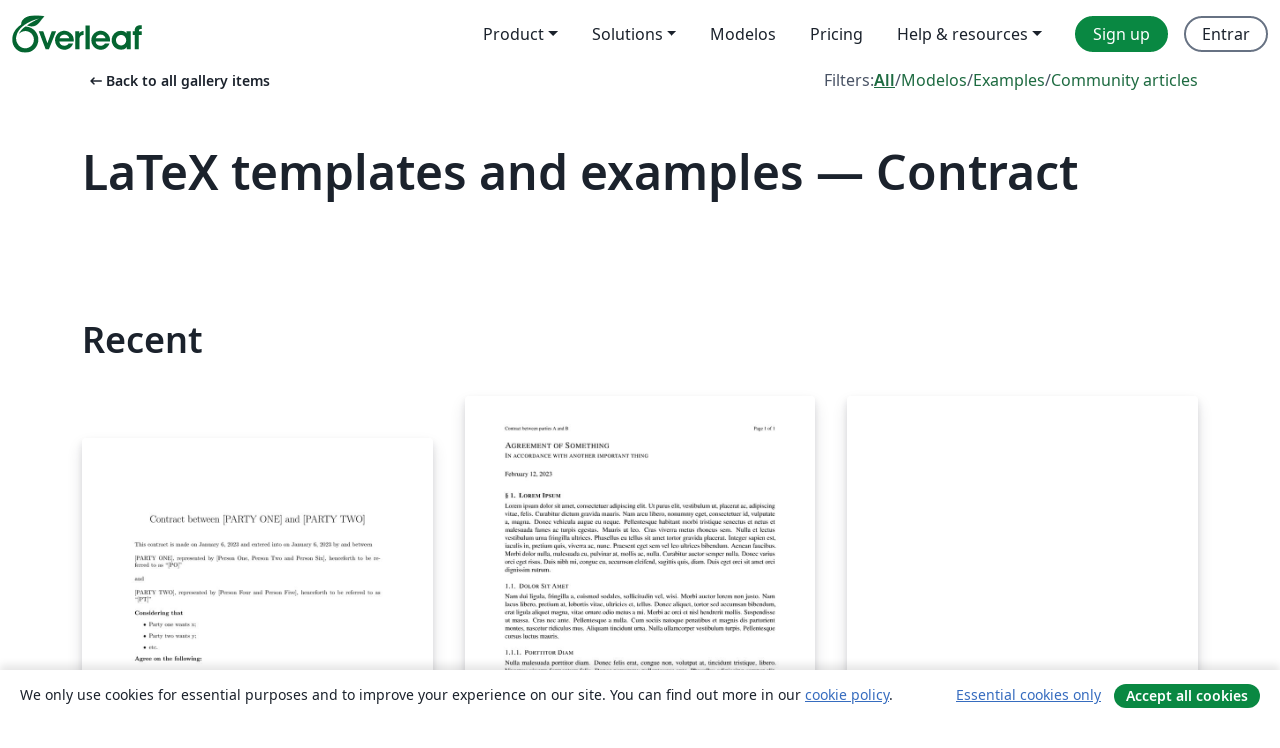

--- FILE ---
content_type: application/javascript;charset=utf-8
request_url: https://cdn.overleaf.com/js/16164-b8450ba94d9bab0bbae1.js
body_size: 95981
content:
/*! For license information please see 16164-b8450ba94d9bab0bbae1.js.LICENSE.txt */
(self.webpackChunk_overleaf_web=self.webpackChunk_overleaf_web||[]).push([[16164],{5054:(t,e,n)=>{"use strict";var r=n(71025),s=n(80831),i=n(39509),o=n(74121);t.exports=Object.setPrototypeOf||("__proto__"in{}?function(){var t,e=!1,n={};try{(t=r(Object.prototype,"__proto__","set"))(n,[]),e=n instanceof Array}catch(t){}return function(n,r){return i(n),o(r),s(n)?(e?t(n,r):n.__proto__=r,n):n}}():void 0)},12266:(t,e,n)=>{"use strict";var r=n(5613),s=n(39944),i=n(44977),o=n(3770),a=n(96002),c=n(32331),u=n(34412),l=n(1942),d=n(88500),_=n(59475),h=n(20850),p=!l&&!_("filter",(function(){})),f=!l&&!p&&h("filter",TypeError),m=l||p||f,g=c((function(){for(var t,e,n=this.iterator,r=this.predicate,i=this.next;;){if(t=o(s(i,n)),this.done=!!t.done)return;if(e=t.value,u(n,r,[e,this.counter++],!0))return e}}));r({target:"Iterator",proto:!0,real:!0,forced:m},{filter:function(t){o(this);try{i(t)}catch(t){d(this,"throw",t)}return f?s(f,this,t):new g(a(this),{predicate:t})}})},13140:(t,e,n)=>{"use strict";n.r(e),n.d(e,{Breadcrumbs:()=>ln,BrowserClient:()=>fn,BrowserProfilingIntegration:()=>dl,BrowserTracing:()=>Au,Dedupe:()=>Kn,FunctionToString:()=>A,GlobalHandlers:()=>Gn,HttpContext:()=>Xn,Hub:()=>ut,InboundFilters:()=>W,Integrations:()=>hl,LinkedErrors:()=>Vn,Replay:()=>pa,SDK_VERSION:()=>mt,Scope:()=>st,TryCatch:()=>Fn,WINDOW:()=>Ae,addBreadcrumb:()=>Et,addGlobalEventProcessor:()=>ot,addTracingExtensions:()=>ue,captureEvent:()=>yt,captureException:()=>captureException,captureMessage:()=>gt,chromeStackLineParser:()=>Tn,close:()=>lr,configureScope:()=>St,createTransport:()=>Ie,defaultIntegrations:()=>rr,defaultRequestInstrumentationOptions:()=>Uu,defaultStackLineParsers:()=>Bn,defaultStackParser:()=>An,eventFromException:()=>eventFromException,eventFromMessage:()=>en,extractTraceparentData:()=>Oe,flush:()=>ur,forceLoad:()=>ar,geckoStackLineParser:()=>Rn,getActiveTransaction:()=>Qt,getCurrentHub:()=>_t,getHubFromCarrier:()=>pt,init:()=>sr,lastEventId:()=>or,makeBrowserOfflineTransport:()=>qu,makeFetchTransport:()=>gn,makeMain:()=>dt,makeXHRTransport:()=>Sn,onLoad:()=>cr,onProfilingStartRouteTransaction:()=>cl,opera10StackLineParser:()=>Cn,opera11StackLineParser:()=>On,setContext:()=>vt,setExtra:()=>wt,setExtras:()=>bt,setTag:()=>kt,setTags:()=>Tt,setUser:()=>xt,showReportDialog:()=>ir,spanStatusfromHttpCode:()=>se,startTransaction:()=>Dt,trace:()=>Be,winjsStackLineParser:()=>Nn,withScope:()=>Rt,wrap:()=>dr});var r={};n.r(r),n.d(r,{FunctionToString:()=>A,InboundFilters:()=>W});var s={};n.r(s),n.d(s,{Breadcrumbs:()=>ln,Dedupe:()=>Kn,GlobalHandlers:()=>Gn,HttpContext:()=>Xn,LinkedErrors:()=>Vn,TryCatch:()=>Fn});const i=Object.prototype.toString;function is_isError(t){switch(i.call(t)){case"[object Error]":case"[object Exception]":case"[object DOMException]":return!0;default:return p(t,Error)}}function o(t,e){return i.call(t)===`[object ${e}]`}function a(t){return o(t,"ErrorEvent")}function isDOMError(t){return o(t,"DOMError")}function c(t){return o(t,"String")}function u(t){return null===t||"object"!=typeof t&&"function"!=typeof t}function l(t){return o(t,"Object")}function d(t){return"undefined"!=typeof Event&&p(t,Event)}function _(t){return Boolean(t&&t.then&&"function"==typeof t.then)}function h(t){return"number"==typeof t&&t!=t}function p(t,e){try{return t instanceof e}catch(t){return!1}}var f=n(16341);const m=(0,f.VZ)(),g=80;function y(t,e={}){try{let n=t;const r=5,s=[];let i=0,o=0;const a=" > ",c=a.length;let u;const l=Array.isArray(e)?e:e.keyAttrs,d=!Array.isArray(e)&&e.maxStringLength||g;for(;n&&i++<r&&(u=S(n,l),!("html"===u||i>1&&o+s.length*c+u.length>=d));)s.push(u),o+=u.length,n=n.parentNode;return s.reverse().join(a)}catch(t){return"<unknown>"}}function S(t,e){const n=t,r=[];let s,i,o,a,u;if(!n||!n.tagName)return"";r.push(n.tagName.toLowerCase());const l=e&&e.length?e.filter((t=>n.getAttribute(t))).map((t=>[t,n.getAttribute(t)])):null;if(l&&l.length)l.forEach((t=>{r.push(`[${t[0]}="${t[1]}"]`)}));else if(n.id&&r.push(`#${n.id}`),s=n.className,s&&c(s))for(i=s.split(/\s+/),u=0;u<i.length;u++)r.push(`.${i[u]}`);const d=["aria-label","type","name","title","alt"];for(u=0;u<d.length;u++)o=d[u],a=n.getAttribute(o),a&&r.push(`[${o}="${a}"]`);return r.join("")}function E(t,e=0){return"string"!=typeof t||0===e||t.length<=e?t:`${t.slice(0,e)}...`}function v(t,e){if(!Array.isArray(t))return"";const n=[];for(let e=0;e<t.length;e++){const r=t[e];try{n.push(String(r))}catch(t){n.push("[value cannot be serialized]")}}return n.join(e)}function b(t,e,n=!1){return!!c(t)&&(o(e,"RegExp")?e.test(t):!!c(e)&&(n?t===e:t.includes(e)))}function w(t,e=[],n=!1){return e.some((e=>b(t,e,n)))}function T(t,e,n){if(!(e in t))return;const r=t[e],s=n(r);if("function"==typeof s)try{x(s,r)}catch(t){}t[e]=s}function k(t,e,n){Object.defineProperty(t,e,{value:n,writable:!0,configurable:!0})}function x(t,e){const n=e.prototype||{};t.prototype=e.prototype=n,k(t,"__sentry_original__",e)}function R(t){return t.__sentry_original__}function D(t){if(is_isError(t))return{message:t.message,name:t.name,stack:t.stack,...I(t)};if(d(t)){const e={type:t.type,target:N(t.target),currentTarget:N(t.currentTarget),...I(t)};return"undefined"!=typeof CustomEvent&&p(t,CustomEvent)&&(e.detail=t.detail),e}return t}function N(t){try{return e=t,"undefined"!=typeof Element&&p(e,Element)?y(t):Object.prototype.toString.call(t)}catch(t){return"<unknown>"}var e}function I(t){if("object"==typeof t&&null!==t){const e={};for(const n in t)Object.prototype.hasOwnProperty.call(t,n)&&(e[n]=t[n]);return e}return{}}function C(t,e=40){const n=Object.keys(D(t));if(n.sort(),!n.length)return"[object has no keys]";if(n[0].length>=e)return E(n[0],e);for(let t=n.length;t>0;t--){const r=n.slice(0,t).join(", ");if(!(r.length>e))return t===n.length?r:E(r,e)}return""}function U(t){return O(t,new Map)}function O(t,e){if(l(t)){const n=e.get(t);if(void 0!==n)return n;const r={};e.set(t,r);for(const n of Object.keys(t))void 0!==t[n]&&(r[n]=O(t[n],e));return r}if(Array.isArray(t)){const n=e.get(t);if(void 0!==n)return n;const r=[];return e.set(t,r),t.forEach((t=>{r.push(O(t,e))})),r}return t}let B;class A{constructor(){A.prototype.__init.call(this)}static __initStatic(){this.id="FunctionToString"}__init(){this.name=A.id}setupOnce(){B=Function.prototype.toString,Function.prototype.toString=function(...t){const e=R(this)||this;return B.apply(e,t)}}}A.__initStatic();const Y=["debug","info","warn","error","log","assert","trace"];function G(t){if(!("console"in f.OW))return t();const e=f.OW.console,n={};Y.forEach((t=>{const r=e[t]&&e[t].__sentry_original__;t in e&&r&&(n[t]=e[t],e[t]=r)}));try{return t()}finally{Object.keys(n).forEach((t=>{e[t]=n[t]}))}}function L(){let t=!1;const e={enable:()=>{t=!0},disable:()=>{t=!1}};return"undefined"==typeof __SENTRY_DEBUG__||__SENTRY_DEBUG__?Y.forEach((n=>{e[n]=(...e)=>{t&&G((()=>{f.OW.console[n](`Sentry Logger [${n}]:`,...e)}))}})):Y.forEach((t=>{e[t]=()=>{}})),e}let M;function P(){const t=f.OW,e=t.crypto||t.msCrypto;if(e&&e.randomUUID)return e.randomUUID().replace(/-/g,"");const n=e&&e.getRandomValues?()=>e.getRandomValues(new Uint8Array(1))[0]:()=>16*Math.random();return([1e7]+1e3+4e3+8e3+1e11).replace(/[018]/g,(t=>(t^(15&n())>>t/4).toString(16)))}function getFirstException(t){return t.exception&&t.exception.values?t.exception.values[0]:void 0}function z(t){const{message:e,event_id:n}=t;if(e)return e;const r=getFirstException(t);return r?r.type&&r.value?`${r.type}: ${r.value}`:r.type||r.value||n||"<unknown>":n||"<unknown>"}function $(t,e,n){const r=t.exception=t.exception||{},s=r.values=r.values||[],i=s[0]=s[0]||{};i.value||(i.value=e||""),i.type||(i.type=n||"Error")}function j(t,e){const n=getFirstException(t);if(!n)return;const r=n.mechanism;if(n.mechanism={type:"generic",handled:!0,...r,...e},e&&"data"in e){const t={...r&&r.data,...e.data};n.mechanism.data=t}}M="undefined"==typeof __SENTRY_DEBUG__||__SENTRY_DEBUG__?(0,f.BY)("logger",L):L();function F(t){if(t&&t.__sentry_captured__)return!0;try{k(t,"__sentry_captured__",!0)}catch(t){}return!1}function q(t){return Array.isArray(t)?t:[t]}const H=[/^Script error\.?$/,/^Javascript error: Script error\.? on line 0$/];class W{static __initStatic(){this.id="InboundFilters"}__init(){this.name=W.id}constructor(t={}){this._options=t,W.prototype.__init.call(this)}setupOnce(t,e){const n=t=>{const n=e();if(n){const e=n.getIntegration(W);if(e){const r=n.getClient(),s=r?r.getOptions():{},i=function(t={},e={}){return{allowUrls:[...t.allowUrls||[],...e.allowUrls||[]],denyUrls:[...t.denyUrls||[],...e.denyUrls||[]],ignoreErrors:[...t.ignoreErrors||[],...e.ignoreErrors||[],...H],ignoreTransactions:[...t.ignoreTransactions||[],...e.ignoreTransactions||[]],ignoreInternal:void 0===t.ignoreInternal||t.ignoreInternal}}(e._options,s);return function(t,e){if(e.ignoreInternal&&function _isSentryError(t){try{return"SentryError"===t.exception.values[0].type}catch(t){}return!1}(t))return("undefined"==typeof __SENTRY_DEBUG__||__SENTRY_DEBUG__)&&M.warn(`Event dropped due to being internal Sentry Error.\nEvent: ${z(t)}`),!0;if(function _isIgnoredError(t,e){if(t.type||!e||!e.length)return!1;return function(t){if(t.message)return[t.message];if(t.exception)try{const{type:e="",value:n=""}=t.exception.values&&t.exception.values[0]||{};return[`${n}`,`${e}: ${n}`]}catch(e){return("undefined"==typeof __SENTRY_DEBUG__||__SENTRY_DEBUG__)&&M.error(`Cannot extract message for event ${z(t)}`),[]}return[]}(t).some((t=>w(t,e)))}(t,e.ignoreErrors))return("undefined"==typeof __SENTRY_DEBUG__||__SENTRY_DEBUG__)&&M.warn(`Event dropped due to being matched by \`ignoreErrors\` option.\nEvent: ${z(t)}`),!0;if(function(t,e){if("transaction"!==t.type||!e||!e.length)return!1;const n=t.transaction;return!!n&&w(n,e)}(t,e.ignoreTransactions))return("undefined"==typeof __SENTRY_DEBUG__||__SENTRY_DEBUG__)&&M.warn(`Event dropped due to being matched by \`ignoreTransactions\` option.\nEvent: ${z(t)}`),!0;if(function(t,e){if(!e||!e.length)return!1;const n=Z(t);return!!n&&w(n,e)}(t,e.denyUrls))return("undefined"==typeof __SENTRY_DEBUG__||__SENTRY_DEBUG__)&&M.warn(`Event dropped due to being matched by \`denyUrls\` option.\nEvent: ${z(t)}.\nUrl: ${Z(t)}`),!0;if(!function(t,e){if(!e||!e.length)return!0;const n=Z(t);return!n||w(n,e)}(t,e.allowUrls))return("undefined"==typeof __SENTRY_DEBUG__||__SENTRY_DEBUG__)&&M.warn(`Event dropped due to not being matched by \`allowUrls\` option.\nEvent: ${z(t)}.\nUrl: ${Z(t)}`),!0;return!1}(t,i)?null:t}}return t};n.id=this.name,t(n)}}function Z(t){try{let e;try{e=t.exception.values[0].stacktrace.frames}catch(t){}return e?function(t=[]){for(let e=t.length-1;e>=0;e--){const n=t[e];if(n&&"<anonymous>"!==n.filename&&"[native code]"!==n.filename)return n.filename||null}return null}(e):null}catch(e){return("undefined"==typeof __SENTRY_DEBUG__||__SENTRY_DEBUG__)&&M.error(`Cannot extract url for event ${z(t)}`),null}}W.__initStatic();var V=n(89297),J=n(36284);const X="production";var K;function Q(t){return new et((e=>{e(t)}))}function tt(t){return new et(((e,n)=>{n(t)}))}!function(t){t[t.PENDING=0]="PENDING";t[t.RESOLVED=1]="RESOLVED";t[t.REJECTED=2]="REJECTED"}(K||(K={}));class et{__init(){this._state=K.PENDING}__init2(){this._handlers=[]}constructor(t){et.prototype.__init.call(this),et.prototype.__init2.call(this),et.prototype.__init3.call(this),et.prototype.__init4.call(this),et.prototype.__init5.call(this),et.prototype.__init6.call(this);try{t(this._resolve,this._reject)}catch(t){this._reject(t)}}then(t,e){return new et(((n,r)=>{this._handlers.push([!1,e=>{if(t)try{n(t(e))}catch(t){r(t)}else n(e)},t=>{if(e)try{n(e(t))}catch(t){r(t)}else r(t)}]),this._executeHandlers()}))}catch(t){return this.then((t=>t),t)}finally(t){return new et(((e,n)=>{let r,s;return this.then((e=>{s=!1,r=e,t&&t()}),(e=>{s=!0,r=e,t&&t()})).then((()=>{s?n(r):e(r)}))}))}__init3(){this._resolve=t=>{this._setResult(K.RESOLVED,t)}}__init4(){this._reject=t=>{this._setResult(K.REJECTED,t)}}__init5(){this._setResult=(t,e)=>{this._state===K.PENDING&&(_(e)?e.then(this._resolve,this._reject):(this._state=t,this._value=e,this._executeHandlers()))}}__init6(){this._executeHandlers=()=>{if(this._state===K.PENDING)return;const t=this._handlers.slice();this._handlers=[],t.forEach((t=>{t[0]||(this._state===K.RESOLVED&&t[1](this._value),this._state===K.REJECTED&&t[2](this._value),t[0]=!0)}))}}}function nt(t){const e=(0,V.zf)(),n={sid:P(),init:!0,timestamp:e,started:e,duration:0,status:"ok",errors:0,ignoreDuration:!1,toJSON:()=>function(t){return U({sid:`${t.sid}`,init:t.init,started:new Date(1e3*t.started).toISOString(),timestamp:new Date(1e3*t.timestamp).toISOString(),status:t.status,errors:t.errors,did:"number"==typeof t.did||"string"==typeof t.did?`${t.did}`:void 0,duration:t.duration,attrs:{release:t.release,environment:t.environment,ip_address:t.ipAddress,user_agent:t.userAgent}})}(n)};return t&&rt(n,t),n}function rt(t,e={}){if(e.user&&(!t.ipAddress&&e.user.ip_address&&(t.ipAddress=e.user.ip_address),t.did||e.did||(t.did=e.user.id||e.user.email||e.user.username)),t.timestamp=e.timestamp||(0,V.zf)(),e.ignoreDuration&&(t.ignoreDuration=e.ignoreDuration),e.sid&&(t.sid=32===e.sid.length?e.sid:P()),void 0!==e.init&&(t.init=e.init),!t.did&&e.did&&(t.did=`${e.did}`),"number"==typeof e.started&&(t.started=e.started),t.ignoreDuration)t.duration=void 0;else if("number"==typeof e.duration)t.duration=e.duration;else{const e=t.timestamp-t.started;t.duration=e>=0?e:0}e.release&&(t.release=e.release),e.environment&&(t.environment=e.environment),!t.ipAddress&&e.ipAddress&&(t.ipAddress=e.ipAddress),!t.userAgent&&e.userAgent&&(t.userAgent=e.userAgent),"number"==typeof e.errors&&(t.errors=e.errors),e.status&&(t.status=e.status)}class st{constructor(){this._notifyingListeners=!1,this._scopeListeners=[],this._eventProcessors=[],this._breadcrumbs=[],this._attachments=[],this._user={},this._tags={},this._extra={},this._contexts={},this._sdkProcessingMetadata={}}static clone(t){const e=new st;return t&&(e._breadcrumbs=[...t._breadcrumbs],e._tags={...t._tags},e._extra={...t._extra},e._contexts={...t._contexts},e._user=t._user,e._level=t._level,e._span=t._span,e._session=t._session,e._transactionName=t._transactionName,e._fingerprint=t._fingerprint,e._eventProcessors=[...t._eventProcessors],e._requestSession=t._requestSession,e._attachments=[...t._attachments],e._sdkProcessingMetadata={...t._sdkProcessingMetadata}),e}addScopeListener(t){this._scopeListeners.push(t)}addEventProcessor(t){return this._eventProcessors.push(t),this}setUser(t){return this._user=t||{},this._session&&rt(this._session,{user:t}),this._notifyScopeListeners(),this}getUser(){return this._user}getRequestSession(){return this._requestSession}setRequestSession(t){return this._requestSession=t,this}setTags(t){return this._tags={...this._tags,...t},this._notifyScopeListeners(),this}setTag(t,e){return this._tags={...this._tags,[t]:e},this._notifyScopeListeners(),this}setExtras(t){return this._extra={...this._extra,...t},this._notifyScopeListeners(),this}setExtra(t,e){return this._extra={...this._extra,[t]:e},this._notifyScopeListeners(),this}setFingerprint(t){return this._fingerprint=t,this._notifyScopeListeners(),this}setLevel(t){return this._level=t,this._notifyScopeListeners(),this}setTransactionName(t){return this._transactionName=t,this._notifyScopeListeners(),this}setContext(t,e){return null===e?delete this._contexts[t]:this._contexts[t]=e,this._notifyScopeListeners(),this}setSpan(t){return this._span=t,this._notifyScopeListeners(),this}getSpan(){return this._span}getTransaction(){const t=this.getSpan();return t&&t.transaction}setSession(t){return t?this._session=t:delete this._session,this._notifyScopeListeners(),this}getSession(){return this._session}update(t){if(!t)return this;if("function"==typeof t){const e=t(this);return e instanceof st?e:this}return t instanceof st?(this._tags={...this._tags,...t._tags},this._extra={...this._extra,...t._extra},this._contexts={...this._contexts,...t._contexts},t._user&&Object.keys(t._user).length&&(this._user=t._user),t._level&&(this._level=t._level),t._fingerprint&&(this._fingerprint=t._fingerprint),t._requestSession&&(this._requestSession=t._requestSession)):l(t)&&(this._tags={...this._tags,...t.tags},this._extra={...this._extra,...t.extra},this._contexts={...this._contexts,...t.contexts},t.user&&(this._user=t.user),t.level&&(this._level=t.level),t.fingerprint&&(this._fingerprint=t.fingerprint),t.requestSession&&(this._requestSession=t.requestSession)),this}clear(){return this._breadcrumbs=[],this._tags={},this._extra={},this._user={},this._contexts={},this._level=void 0,this._transactionName=void 0,this._fingerprint=void 0,this._requestSession=void 0,this._span=void 0,this._session=void 0,this._notifyScopeListeners(),this._attachments=[],this}addBreadcrumb(t,e){const n="number"==typeof e?e:100;if(n<=0)return this;const r={timestamp:(0,V.lu)(),...t};return this._breadcrumbs=[...this._breadcrumbs,r].slice(-n),this._notifyScopeListeners(),this}getLastBreadcrumb(){return this._breadcrumbs[this._breadcrumbs.length-1]}clearBreadcrumbs(){return this._breadcrumbs=[],this._notifyScopeListeners(),this}addAttachment(t){return this._attachments.push(t),this}getAttachments(){return this._attachments}clearAttachments(){return this._attachments=[],this}applyToEvent(t,e={}){if(this._extra&&Object.keys(this._extra).length&&(t.extra={...this._extra,...t.extra}),this._tags&&Object.keys(this._tags).length&&(t.tags={...this._tags,...t.tags}),this._user&&Object.keys(this._user).length&&(t.user={...this._user,...t.user}),this._contexts&&Object.keys(this._contexts).length&&(t.contexts={...this._contexts,...t.contexts}),this._level&&(t.level=this._level),this._transactionName&&(t.transaction=this._transactionName),this._span){t.contexts={trace:this._span.getTraceContext(),...t.contexts};const e=this._span.transaction&&this._span.transaction.name;e&&(t.tags={transaction:e,...t.tags})}return this._applyFingerprint(t),t.breadcrumbs=[...t.breadcrumbs||[],...this._breadcrumbs],t.breadcrumbs=t.breadcrumbs.length>0?t.breadcrumbs:void 0,t.sdkProcessingMetadata={...t.sdkProcessingMetadata,...this._sdkProcessingMetadata},this._notifyEventProcessors([...it(),...this._eventProcessors],t,e)}setSDKProcessingMetadata(t){return this._sdkProcessingMetadata={...this._sdkProcessingMetadata,...t},this}_notifyEventProcessors(t,e,n,r=0){return new et(((s,i)=>{const o=t[r];if(null===e||"function"!=typeof o)s(e);else{const a=o({...e},n);("undefined"==typeof __SENTRY_DEBUG__||__SENTRY_DEBUG__)&&o.id&&null===a&&M.log(`Event processor "${o.id}" dropped event`),_(a)?a.then((e=>this._notifyEventProcessors(t,e,n,r+1).then(s))).then(null,i):this._notifyEventProcessors(t,a,n,r+1).then(s).then(null,i)}}))}_notifyScopeListeners(){this._notifyingListeners||(this._notifyingListeners=!0,this._scopeListeners.forEach((t=>{t(this)})),this._notifyingListeners=!1)}_applyFingerprint(t){t.fingerprint=t.fingerprint?q(t.fingerprint):[],this._fingerprint&&(t.fingerprint=t.fingerprint.concat(this._fingerprint)),t.fingerprint&&!t.fingerprint.length&&delete t.fingerprint}}function it(){return(0,f.BY)("globalEventProcessors",(()=>[]))}function ot(t){it().push(t)}const at=4,ct=100;class ut{constructor(t,e=new st,n=at){this._version=n,this._stack=[{scope:e}],t&&this.bindClient(t)}isOlderThan(t){return this._version<t}bindClient(t){this.getStackTop().client=t,t&&t.setupIntegrations&&t.setupIntegrations()}pushScope(){const t=st.clone(this.getScope());return this.getStack().push({client:this.getClient(),scope:t}),t}popScope(){return!(this.getStack().length<=1)&&!!this.getStack().pop()}withScope(t){const e=this.pushScope();try{t(e)}finally{this.popScope()}}getClient(){return this.getStackTop().client}getScope(){return this.getStackTop().scope}getStack(){return this._stack}getStackTop(){return this._stack[this._stack.length-1]}captureException(t,e){const n=this._lastEventId=e&&e.event_id?e.event_id:P(),r=new Error("Sentry syntheticException");return this._withClient(((s,i)=>{s.captureException(t,{originalException:t,syntheticException:r,...e,event_id:n},i)})),n}captureMessage(t,e,n){const r=this._lastEventId=n&&n.event_id?n.event_id:P(),s=new Error(t);return this._withClient(((i,o)=>{i.captureMessage(t,e,{originalException:t,syntheticException:s,...n,event_id:r},o)})),r}captureEvent(t,e){const n=e&&e.event_id?e.event_id:P();return t.type||(this._lastEventId=n),this._withClient(((r,s)=>{r.captureEvent(t,{...e,event_id:n},s)})),n}lastEventId(){return this._lastEventId}addBreadcrumb(t,e){const{scope:n,client:r}=this.getStackTop();if(!r)return;const{beforeBreadcrumb:s=null,maxBreadcrumbs:i=ct}=r.getOptions&&r.getOptions()||{};if(i<=0)return;const o={timestamp:(0,V.lu)(),...t},a=s?G((()=>s(o,e))):o;null!==a&&(r.emit&&r.emit("beforeAddBreadcrumb",a,e),n.addBreadcrumb(a,i))}setUser(t){this.getScope().setUser(t)}setTags(t){this.getScope().setTags(t)}setExtras(t){this.getScope().setExtras(t)}setTag(t,e){this.getScope().setTag(t,e)}setExtra(t,e){this.getScope().setExtra(t,e)}setContext(t,e){this.getScope().setContext(t,e)}configureScope(t){const{scope:e,client:n}=this.getStackTop();n&&t(e)}run(t){const e=dt(this);try{t(this)}finally{dt(e)}}getIntegration(t){const e=this.getClient();if(!e)return null;try{return e.getIntegration(t)}catch(e){return("undefined"==typeof __SENTRY_DEBUG__||__SENTRY_DEBUG__)&&M.warn(`Cannot retrieve integration ${t.id} from the current Hub`),null}}startTransaction(t,e){return this._callExtensionMethod("startTransaction",t,e)}traceHeaders(){return this._callExtensionMethod("traceHeaders")}captureSession(t=!1){if(t)return this.endSession();this._sendSessionUpdate()}endSession(){const t=this.getStackTop().scope,e=t.getSession();e&&function(t,e){let n={};e?n={status:e}:"ok"===t.status&&(n={status:"exited"}),rt(t,n)}(e),this._sendSessionUpdate(),t.setSession()}startSession(t){const{scope:e,client:n}=this.getStackTop(),{release:r,environment:s=X}=n&&n.getOptions()||{},{userAgent:i}=f.OW.navigator||{},o=nt({release:r,environment:s,user:e.getUser(),...i&&{userAgent:i},...t}),a=e.getSession&&e.getSession();return a&&"ok"===a.status&&rt(a,{status:"exited"}),this.endSession(),e.setSession(o),o}shouldSendDefaultPii(){const t=this.getClient(),e=t&&t.getOptions();return Boolean(e&&e.sendDefaultPii)}_sendSessionUpdate(){const{scope:t,client:e}=this.getStackTop();if(!t)return;const n=t.getSession();n&&e&&e.captureSession&&e.captureSession(n)}_withClient(t){const{scope:e,client:n}=this.getStackTop();n&&t(n,e)}_callExtensionMethod(t,...e){const n=lt().__SENTRY__;if(n&&n.extensions&&"function"==typeof n.extensions[t])return n.extensions[t].apply(this,e);("undefined"==typeof __SENTRY_DEBUG__||__SENTRY_DEBUG__)&&M.warn(`Extension method ${t} couldn't be found, doing nothing.`)}}function lt(){return f.OW.__SENTRY__=f.OW.__SENTRY__||{extensions:{},hub:void 0},f.OW}function dt(t){const e=lt(),n=pt(e);return ft(e,t),n}function _t(){const t=lt();return ht(t)&&!pt(t).isOlderThan(at)||ft(t,new ut),(0,J.wD)()?function(t){try{const e=lt().__SENTRY__,n=e&&e.extensions&&e.extensions.domain&&e.extensions.domain.active;if(!n)return pt(t);if(!ht(n)||pt(n).isOlderThan(at)){const e=pt(t).getStackTop();ft(n,new ut(e.client,st.clone(e.scope)))}return pt(n)}catch(e){return pt(t)}}(t):pt(t)}function ht(t){return!!(t&&t.__SENTRY__&&t.__SENTRY__.hub)}function pt(t){return(0,f.BY)("hub",(()=>new ut),t)}function ft(t,e){if(!t)return!1;return(t.__SENTRY__=t.__SENTRY__||{}).hub=e,!0}const mt="7.46.0";function captureException(t,e){return _t().captureException(t,{captureContext:e})}function gt(t,e){const n="string"==typeof e?e:void 0,r="string"!=typeof e?{captureContext:e}:void 0;return _t().captureMessage(t,n,r)}function yt(t,e){return _t().captureEvent(t,e)}function St(t){_t().configureScope(t)}function Et(t){_t().addBreadcrumb(t)}function vt(t,e){_t().setContext(t,e)}function bt(t){_t().setExtras(t)}function wt(t,e){_t().setExtra(t,e)}function Tt(t){_t().setTags(t)}function kt(t,e){_t().setTag(t,e)}function xt(t){_t().setUser(t)}function Rt(t){_t().withScope(t)}function Dt(t,e){return _t().startTransaction({...t},e)}const Nt=50,It=/\(error: (.*)\)/;function Ct(...t){const e=t.sort(((t,e)=>t[0]-e[0])).map((t=>t[1]));return(t,n=0)=>{const r=[],s=t.split("\n");for(let t=n;t<s.length;t++){const n=s[t];if(n.length>1024)continue;const i=It.test(n)?n.replace(It,"$1"):n;for(const t of e){const e=t(i);if(e){r.push(e);break}}if(r.length>=Nt)break}return function(t){if(!t.length)return[];const e=t.slice(0,Nt),n=e[e.length-1].function;n&&/sentryWrapped/.test(n)&&e.pop();e.reverse();const r=e[e.length-1].function;r&&/captureMessage|captureException/.test(r)&&e.pop();return e.map((t=>({...t,filename:t.filename||e[e.length-1].filename,function:t.function||"?"})))}(r)}}const Ut="<anonymous>";function Ot(t){try{return t&&"function"==typeof t&&t.name||Ut}catch(t){return Ut}}const Bt=(0,f.VZ)();function At(){if(!("fetch"in Bt))return!1;try{return new Headers,new Request("http://www.example.com"),new Response,!0}catch(t){return!1}}function Yt(t){return t&&/^function fetch\(\)\s+\{\s+\[native code\]\s+\}$/.test(t.toString())}const Gt=(0,f.VZ)();const Lt=(0,f.VZ)(),Mt={},Pt={};function zt(t){if(!Pt[t])switch(Pt[t]=!0,t){case"console":!function(){if(!("console"in Lt))return;Y.forEach((function(t){t in Lt.console&&T(Lt.console,t,(function(e){return function(...n){jt("console",{args:n,level:t}),e&&e.apply(Lt.console,n)}}))}))}();break;case"dom":!function(){if(!("document"in Lt))return;const t=jt.bind(null,"dom"),e=Jt(t,!0);Lt.document.addEventListener("click",e,!1),Lt.document.addEventListener("keypress",e,!1),["EventTarget","Node"].forEach((e=>{const n=Lt[e]&&Lt[e].prototype;n&&n.hasOwnProperty&&n.hasOwnProperty("addEventListener")&&(T(n,"addEventListener",(function(e){return function(n,r,s){if("click"===n||"keypress"==n)try{const r=this,i=r.__sentry_instrumentation_handlers__=r.__sentry_instrumentation_handlers__||{},o=i[n]=i[n]||{refCount:0};if(!o.handler){const r=Jt(t);o.handler=r,e.call(this,n,r,s)}o.refCount++}catch(t){}return e.call(this,n,r,s)}})),T(n,"removeEventListener",(function(t){return function(e,n,r){if("click"===e||"keypress"==e)try{const n=this,s=n.__sentry_instrumentation_handlers__||{},i=s[e];i&&(i.refCount--,i.refCount<=0&&(t.call(this,e,i.handler,r),i.handler=void 0,delete s[e]),0===Object.keys(s).length&&delete n.__sentry_instrumentation_handlers__)}catch(t){}return t.call(this,e,n,r)}})))}))}();break;case"xhr":!function(){if(!("XMLHttpRequest"in Lt))return;const t=XMLHttpRequest.prototype;T(t,"open",(function(t){return function(...e){const n=e[1],r=this.__sentry_xhr__={method:c(e[0])?e[0].toUpperCase():e[0],url:e[1]};c(n)&&"POST"===r.method&&n.match(/sentry_key/)&&(this.__sentry_own_request__=!0);const s=()=>{const t=this.__sentry_xhr__;if(t&&4===this.readyState){try{t.status_code=this.status}catch(t){}jt("xhr",{args:e,endTimestamp:Date.now(),startTimestamp:Date.now(),xhr:this})}};return"onreadystatechange"in this&&"function"==typeof this.onreadystatechange?T(this,"onreadystatechange",(function(t){return function(...e){return s(),t.apply(this,e)}})):this.addEventListener("readystatechange",s),t.apply(this,e)}})),T(t,"send",(function(t){return function(...e){return this.__sentry_xhr__&&void 0!==e[0]&&(this.__sentry_xhr__.body=e[0]),jt("xhr",{args:e,startTimestamp:Date.now(),xhr:this}),t.apply(this,e)}}))}();break;case"fetch":!function(){if(!function(){if(!At())return!1;if(Yt(Bt.fetch))return!0;let t=!1;const e=Bt.document;if(e&&"function"==typeof e.createElement)try{const n=e.createElement("iframe");n.hidden=!0,e.head.appendChild(n),n.contentWindow&&n.contentWindow.fetch&&(t=Yt(n.contentWindow.fetch)),e.head.removeChild(n)}catch(t){("undefined"==typeof __SENTRY_DEBUG__||__SENTRY_DEBUG__)&&M.warn("Could not create sandbox iframe for pure fetch check, bailing to window.fetch: ",t)}return t}())return;T(Lt,"fetch",(function(t){return function(...e){const n={args:e,fetchData:{method:Ft(e),url:qt(e)},startTimestamp:Date.now()};return jt("fetch",{...n}),t.apply(Lt,e).then((t=>(jt("fetch",{...n,endTimestamp:Date.now(),response:t}),t)),(t=>{throw jt("fetch",{...n,endTimestamp:Date.now(),error:t}),t}))}}))}();break;case"history":!function(){if(!function(){const t=Gt.chrome,e=t&&t.app&&t.app.runtime,n="history"in Gt&&!!Gt.history.pushState&&!!Gt.history.replaceState;return!e&&n}())return;const t=Lt.onpopstate;function e(t){return function(...e){const n=e.length>2?e[2]:void 0;if(n){const t=Ht,e=String(n);Ht=e,jt("history",{from:t,to:e})}return t.apply(this,e)}}Lt.onpopstate=function(...e){const n=Lt.location.href,r=Ht;if(Ht=n,jt("history",{from:r,to:n}),t)try{return t.apply(this,e)}catch(t){}},T(Lt.history,"pushState",e),T(Lt.history,"replaceState",e)}();break;case"error":!function instrumentError(){Xt=Lt.onerror,Lt.onerror=function(t,e,n,r,s){return jt("error",{column:r,error:s,line:n,msg:t,url:e}),!!Xt&&Xt.apply(this,arguments)}}();break;case"unhandledrejection":Kt=Lt.onunhandledrejection,Lt.onunhandledrejection=function(t){return jt("unhandledrejection",t),!Kt||Kt.apply(this,arguments)};break;default:return void(("undefined"==typeof __SENTRY_DEBUG__||__SENTRY_DEBUG__)&&M.warn("unknown instrumentation type:",t))}}function $t(t,e){Mt[t]=Mt[t]||[],Mt[t].push(e),zt(t)}function jt(t,e){if(t&&Mt[t])for(const n of Mt[t]||[])try{n(e)}catch(e){("undefined"==typeof __SENTRY_DEBUG__||__SENTRY_DEBUG__)&&M.error(`Error while triggering instrumentation handler.\nType: ${t}\nName: ${Ot(n)}\nError:`,e)}}function Ft(t=[]){return"Request"in Lt&&p(t[0],Request)&&t[0].method?String(t[0].method).toUpperCase():t[1]&&t[1].method?String(t[1].method).toUpperCase():"GET"}function qt(t=[]){return"string"==typeof t[0]?t[0]:"Request"in Lt&&p(t[0],Request)?t[0].url:String(t[0])}let Ht;const Wt=1e3;let Zt,Vt;function Jt(t,e=!1){return n=>{if(!n||Vt===n)return;if(function(t){if("keypress"!==t.type)return!1;try{const e=t.target;if(!e||!e.tagName)return!0;if("INPUT"===e.tagName||"TEXTAREA"===e.tagName||e.isContentEditable)return!1}catch(t){}return!0}(n))return;const r="keypress"===n.type?"input":n.type;(void 0===Zt||function(t,e){if(!t)return!0;if(t.type!==e.type)return!0;try{if(t.target!==e.target)return!0}catch(t){}return!1}(Vt,n))&&(t({event:n,name:r,global:e}),Vt=n),clearTimeout(Zt),Zt=Lt.setTimeout((()=>{Zt=void 0}),Wt)}}let Xt=null;let Kt=null;function Qt(t){return(t||_t()).getScope().getTransaction()}let te=!1;function ee(){const t=Qt();if(t){const e="internal_error";("undefined"==typeof __SENTRY_DEBUG__||__SENTRY_DEBUG__)&&M.log(`[Tracing] Transaction: ${e} -> Global error occured`),t.setStatus(e)}}ee.tag="sentry_tracingErrorCallback";class ne{__init(){this.spans=[]}constructor(t=1e3){ne.prototype.__init.call(this),this._maxlen=t}add(t){this.spans.length>this._maxlen?t.spanRecorder=void 0:this.spans.push(t)}}class re{__init2(){this.traceId=P()}__init3(){this.spanId=P().substring(16)}__init4(){this.startTimestamp=(0,V.LU)()}__init5(){this.tags={}}__init6(){this.data={}}__init7(){this.instrumenter="sentry"}constructor(t){if(re.prototype.__init2.call(this),re.prototype.__init3.call(this),re.prototype.__init4.call(this),re.prototype.__init5.call(this),re.prototype.__init6.call(this),re.prototype.__init7.call(this),!t)return this;t.traceId&&(this.traceId=t.traceId),t.spanId&&(this.spanId=t.spanId),t.parentSpanId&&(this.parentSpanId=t.parentSpanId),"sampled"in t&&(this.sampled=t.sampled),t.op&&(this.op=t.op),t.description&&(this.description=t.description),t.data&&(this.data=t.data),t.tags&&(this.tags=t.tags),t.status&&(this.status=t.status),t.startTimestamp&&(this.startTimestamp=t.startTimestamp),t.endTimestamp&&(this.endTimestamp=t.endTimestamp),t.instrumenter&&(this.instrumenter=t.instrumenter)}startChild(t){const e=new re({...t,parentSpanId:this.spanId,sampled:this.sampled,traceId:this.traceId});if(e.spanRecorder=this.spanRecorder,e.spanRecorder&&e.spanRecorder.add(e),e.transaction=this.transaction,("undefined"==typeof __SENTRY_DEBUG__||__SENTRY_DEBUG__)&&e.transaction){const n=`[Tracing] Starting '${t&&t.op||"< unknown op >"}' span on transaction '${e.transaction.name||"< unknown name >"}' (${e.transaction.spanId}).`;e.transaction.metadata.spanMetadata[e.spanId]={logMessage:n},M.log(n)}return e}setTag(t,e){return this.tags={...this.tags,[t]:e},this}setData(t,e){return this.data={...this.data,[t]:e},this}setStatus(t){return this.status=t,this}setHttpStatus(t){this.setTag("http.status_code",String(t));const e=se(t);return"unknown_error"!==e&&this.setStatus(e),this}isSuccess(){return"ok"===this.status}finish(t){if(("undefined"==typeof __SENTRY_DEBUG__||__SENTRY_DEBUG__)&&this.transaction&&this.transaction.spanId!==this.spanId){const{logMessage:t}=this.transaction.metadata.spanMetadata[this.spanId];t&&M.log(t.replace("Starting","Finishing"))}this.endTimestamp="number"==typeof t?t:(0,V.LU)()}toTraceparent(){let t="";return void 0!==this.sampled&&(t=this.sampled?"-1":"-0"),`${this.traceId}-${this.spanId}${t}`}toContext(){return U({data:this.data,description:this.description,endTimestamp:this.endTimestamp,op:this.op,parentSpanId:this.parentSpanId,sampled:this.sampled,spanId:this.spanId,startTimestamp:this.startTimestamp,status:this.status,tags:this.tags,traceId:this.traceId})}updateWithContext(t){return this.data=t.data||{},this.description=t.description,this.endTimestamp=t.endTimestamp,this.op=t.op,this.parentSpanId=t.parentSpanId,this.sampled=t.sampled,this.spanId=t.spanId||this.spanId,this.startTimestamp=t.startTimestamp||this.startTimestamp,this.status=t.status,this.tags=t.tags||{},this.traceId=t.traceId||this.traceId,this}getTraceContext(){return U({data:Object.keys(this.data).length>0?this.data:void 0,description:this.description,op:this.op,parent_span_id:this.parentSpanId,span_id:this.spanId,status:this.status,tags:Object.keys(this.tags).length>0?this.tags:void 0,trace_id:this.traceId})}toJSON(){return U({data:Object.keys(this.data).length>0?this.data:void 0,description:this.description,op:this.op,parent_span_id:this.parentSpanId,span_id:this.spanId,start_timestamp:this.startTimestamp,status:this.status,tags:Object.keys(this.tags).length>0?this.tags:void 0,timestamp:this.endTimestamp,trace_id:this.traceId})}}function se(t){if(t<400&&t>=100)return"ok";if(t>=400&&t<500)switch(t){case 401:return"unauthenticated";case 403:return"permission_denied";case 404:return"not_found";case 409:return"already_exists";case 413:return"failed_precondition";case 429:return"resource_exhausted";default:return"invalid_argument"}if(t>=500&&t<600)switch(t){case 501:return"unimplemented";case 503:return"unavailable";case 504:return"deadline_exceeded";default:return"internal_error"}return"unknown_error"}class ie extends re{__init(){this._measurements={}}__init2(){this._contexts={}}__init3(){this._frozenDynamicSamplingContext=void 0}constructor(t,e){super(t),ie.prototype.__init.call(this),ie.prototype.__init2.call(this),ie.prototype.__init3.call(this),this._hub=e||_t(),this._name=t.name||"",this.metadata={source:"custom",...t.metadata,spanMetadata:{}},this._trimEnd=t.trimEnd,this.transaction=this;const n=this.metadata.dynamicSamplingContext;n&&(this._frozenDynamicSamplingContext={...n})}get name(){return this._name}set name(t){this.setName(t)}setName(t,e="custom"){this._name=t,this.metadata.source=e}initSpanRecorder(t=1e3){this.spanRecorder||(this.spanRecorder=new ne(t)),this.spanRecorder.add(this)}setContext(t,e){null===e?delete this._contexts[t]:this._contexts[t]=e}setMeasurement(t,e,n=""){this._measurements[t]={value:e,unit:n}}setMetadata(t){this.metadata={...this.metadata,...t}}finish(t){if(void 0!==this.endTimestamp)return;this.name||(("undefined"==typeof __SENTRY_DEBUG__||__SENTRY_DEBUG__)&&M.warn("Transaction has no name, falling back to `<unlabeled transaction>`."),this.name="<unlabeled transaction>"),super.finish(t);const e=this._hub.getClient();if(e&&e.emit&&e.emit("finishTransaction",this),!0!==this.sampled)return("undefined"==typeof __SENTRY_DEBUG__||__SENTRY_DEBUG__)&&M.log("[Tracing] Discarding transaction because its trace was not chosen to be sampled."),void(e&&e.recordDroppedEvent("sample_rate","transaction"));const n=this.spanRecorder?this.spanRecorder.spans.filter((t=>t!==this&&t.endTimestamp)):[];this._trimEnd&&n.length>0&&(this.endTimestamp=n.reduce(((t,e)=>t.endTimestamp&&e.endTimestamp?t.endTimestamp>e.endTimestamp?t:e:t)).endTimestamp);const r=this.metadata,s={contexts:{...this._contexts,trace:this.getTraceContext()},spans:n,start_timestamp:this.startTimestamp,tags:this.tags,timestamp:this.endTimestamp,transaction:this.name,type:"transaction",sdkProcessingMetadata:{...r,dynamicSamplingContext:this.getDynamicSamplingContext()},...r.source&&{transaction_info:{source:r.source}}};return Object.keys(this._measurements).length>0&&(("undefined"==typeof __SENTRY_DEBUG__||__SENTRY_DEBUG__)&&M.log("[Measurements] Adding measurements to transaction",JSON.stringify(this._measurements,void 0,2)),s.measurements=this._measurements),("undefined"==typeof __SENTRY_DEBUG__||__SENTRY_DEBUG__)&&M.log(`[Tracing] Finishing ${this.op} transaction: ${this.name}.`),this._hub.captureEvent(s)}toContext(){return U({...super.toContext(),name:this.name,trimEnd:this._trimEnd})}updateWithContext(t){return super.updateWithContext(t),this.name=t.name||"",this._trimEnd=t.trimEnd,this}getDynamicSamplingContext(){if(this._frozenDynamicSamplingContext)return this._frozenDynamicSamplingContext;const t=this._hub||_t(),e=t&&t.getClient();if(!e)return{};const{environment:n,release:r}=e.getOptions()||{},{publicKey:s}=e.getDsn()||{},i=this.metadata.sampleRate,o=void 0!==i?i.toString():void 0,{segment:a}=t.getScope().getUser()||{},c=this.metadata.source,u=c&&"url"!==c?this.name:void 0,l=U({environment:n||X,release:r,transaction:u,user_segment:a,public_key:s,trace_id:this.traceId,sample_rate:o});return e.emit&&e.emit("createDsc",l),l}setHub(t){this._hub=t}}function oe(){const t=this.getScope().getSpan();return t?{"sentry-trace":t.toTraceparent()}:{}}function ae(t,e,n){if(!function(t){if("boolean"==typeof __SENTRY_TRACING__&&!__SENTRY_TRACING__)return!1;const e=_t().getClient(),n=t||e&&e.getOptions();return!!n&&(n.enableTracing||"tracesSampleRate"in n||"tracesSampler"in n)}(e))return t.sampled=!1,t;if(void 0!==t.sampled)return t.setMetadata({sampleRate:Number(t.sampled)}),t;let r;return"function"==typeof e.tracesSampler?(r=e.tracesSampler(n),t.setMetadata({sampleRate:Number(r)})):void 0!==n.parentSampled?r=n.parentSampled:void 0!==e.tracesSampleRate?(r=e.tracesSampleRate,t.setMetadata({sampleRate:Number(r)})):(r=1,t.setMetadata({sampleRate:r})),function(t){if(h(t)||"number"!=typeof t&&"boolean"!=typeof t)return("undefined"==typeof __SENTRY_DEBUG__||__SENTRY_DEBUG__)&&M.warn(`[Tracing] Given sample rate is invalid. Sample rate must be a boolean or a number between 0 and 1. Got ${JSON.stringify(t)} of type ${JSON.stringify(typeof t)}.`),!1;if(t<0||t>1)return("undefined"==typeof __SENTRY_DEBUG__||__SENTRY_DEBUG__)&&M.warn(`[Tracing] Given sample rate is invalid. Sample rate must be between 0 and 1. Got ${t}.`),!1;return!0}(r)?r?(t.sampled=Math.random()<r,t.sampled?(("undefined"==typeof __SENTRY_DEBUG__||__SENTRY_DEBUG__)&&M.log(`[Tracing] starting ${t.op} transaction - ${t.name}`),t):(("undefined"==typeof __SENTRY_DEBUG__||__SENTRY_DEBUG__)&&M.log(`[Tracing] Discarding transaction because it's not included in the random sample (sampling rate = ${Number(r)})`),t)):(("undefined"==typeof __SENTRY_DEBUG__||__SENTRY_DEBUG__)&&M.log("[Tracing] Discarding transaction because "+("function"==typeof e.tracesSampler?"tracesSampler returned 0 or false":"a negative sampling decision was inherited or tracesSampleRate is set to 0")),t.sampled=!1,t):(("undefined"==typeof __SENTRY_DEBUG__||__SENTRY_DEBUG__)&&M.warn("[Tracing] Discarding transaction because of invalid sample rate."),t.sampled=!1,t)}function ce(t,e){const n=this.getClient(),r=n&&n.getOptions()||{},s=r.instrumenter||"sentry",i=t.instrumenter||"sentry";s!==i&&(("undefined"==typeof __SENTRY_DEBUG__||__SENTRY_DEBUG__)&&M.error(`A transaction was started with instrumenter=\`${i}\`, but the SDK is configured with the \`${s}\` instrumenter.\nThe transaction will not be sampled. Please use the ${s} instrumentation to start transactions.`),t.sampled=!1);let o=new ie(t,this);return o=ae(o,r,{parentSampled:t.parentSampled,transactionContext:t,...e}),o.sampled&&o.initSpanRecorder(r._experiments&&r._experiments.maxSpans),n&&n.emit&&n.emit("startTransaction",o),o}function ue(){const t=lt();t.__SENTRY__&&(t.__SENTRY__.extensions=t.__SENTRY__.extensions||{},t.__SENTRY__.extensions.startTransaction||(t.__SENTRY__.extensions.startTransaction=ce),t.__SENTRY__.extensions.traceHeaders||(t.__SENTRY__.extensions.traceHeaders=oe),te||(te=!0,$t("error",ee),$t("unhandledrejection",ee)))}class error_SentryError extends Error{constructor(t,e="warn"){super(t),this.message=t,this.name=new.target.prototype.constructor.name,Object.setPrototypeOf(this,new.target.prototype),this.logLevel=e}}function le(t){const e=[];function n(t){return e.splice(e.indexOf(t),1)[0]}return{$:e,add:function(r){if(!(void 0===t||e.length<t))return tt(new error_SentryError("Not adding Promise because buffer limit was reached."));const s=r();return-1===e.indexOf(s)&&e.push(s),s.then((()=>n(s))).then(null,(()=>n(s).then(null,(()=>{})))),s},drain:function(t){return new et(((n,r)=>{let s=e.length;if(!s)return n(!0);const i=setTimeout((()=>{t&&t>0&&n(!1)}),t);e.forEach((t=>{Q(t).then((()=>{--s||(clearTimeout(i),n(!0))}),r)}))}))}}}const de=/^(?:(\w+):)\/\/(?:(\w+)(?::(\w+)?)?@)([\w.-]+)(?::(\d+))?\/(.+)/;function _e(t,e=!1){const{host:n,path:r,pass:s,port:i,projectId:o,protocol:a,publicKey:c}=t;return`${a}://${c}${e&&s?`:${s}`:""}@${n}${i?`:${i}`:""}/${r?`${r}/`:r}${o}`}function he(t){return{protocol:t.protocol,publicKey:t.publicKey||"",pass:t.pass||"",host:t.host,port:t.port||"",path:t.path||"",projectId:t.projectId}}function pe(t){const e="string"==typeof t?function(t){const e=de.exec(t);if(!e)throw new error_SentryError(`Invalid Sentry Dsn: ${t}`);const[n,r,s="",i,o="",a]=e.slice(1);let c="",u=a;const l=u.split("/");if(l.length>1&&(c=l.slice(0,-1).join("/"),u=l.pop()),u){const t=u.match(/^\d+/);t&&(u=t[0])}return he({host:i,pass:s,path:c,projectId:u,port:o,protocol:n,publicKey:r})}(t):he(t);return function(t){if("undefined"!=typeof __SENTRY_DEBUG__&&!__SENTRY_DEBUG__)return;const{port:e,projectId:n,protocol:r}=t;if(["protocol","publicKey","host","projectId"].forEach((e=>{if(!t[e])throw new error_SentryError(`Invalid Sentry Dsn: ${e} missing`)})),!n.match(/^\d+$/))throw new error_SentryError(`Invalid Sentry Dsn: Invalid projectId ${n}`);if(!function(t){return"http"===t||"https"===t}(r))throw new error_SentryError(`Invalid Sentry Dsn: Invalid protocol ${r}`);if(e&&isNaN(parseInt(e,10)))throw new error_SentryError(`Invalid Sentry Dsn: Invalid port ${e}`)}(e),e}function fe(t,e=1/0,n=1/0){try{return ge("",t,e,n)}catch(t){return{ERROR:`**non-serializable** (${t})`}}}function me(t,e=3,n=102400){const r=fe(t,e);return s=r,function(t){return~-encodeURI(t).split(/%..|./).length}(JSON.stringify(s))>n?me(t,e-1,n):r;var s}function ge(t,e,r=1/0,s=1/0,i=function(){const t="function"==typeof WeakSet,e=t?new WeakSet:[];return[function(n){if(t)return!!e.has(n)||(e.add(n),!1);for(let t=0;t<e.length;t++)if(e[t]===n)return!0;return e.push(n),!1},function(n){if(t)e.delete(n);else for(let t=0;t<e.length;t++)if(e[t]===n){e.splice(t,1);break}}]}()){const[o,a]=i;if(null===e||["number","boolean","string"].includes(typeof e)&&!h(e))return e;const c=function(t,e){try{return"domain"===t&&e&&"object"==typeof e&&e._events?"[Domain]":"domainEmitter"===t?"[DomainEmitter]":void 0!==n.g&&e===n.g?"[Global]":"undefined"!=typeof window&&e===window?"[Window]":"undefined"!=typeof document&&e===document?"[Document]":l(r=e)&&"nativeEvent"in r&&"preventDefault"in r&&"stopPropagation"in r?"[SyntheticEvent]":"number"==typeof e&&e!=e?"[NaN]":void 0===e?"[undefined]":"function"==typeof e?`[Function: ${Ot(e)}]`:"symbol"==typeof e?`[${String(e)}]`:"bigint"==typeof e?`[BigInt: ${String(e)}]`:`[object ${function(t){const e=Object.getPrototypeOf(t);return e?e.constructor.name:"null prototype"}(e)}]`}catch(t){return`**non-serializable** (${t})`}var r}(t,e);if(!c.startsWith("[object "))return c;if(e.__sentry_skip_normalization__)return e;let u=r;if("number"==typeof e.__sentry_override_normalization_depth__&&(u=e.__sentry_override_normalization_depth__),0===u)return c.replace("object ","");if(o(e))return"[Circular ~]";const d=e;if(d&&"function"==typeof d.toJSON)try{return ge("",d.toJSON(),u-1,s,i)}catch(t){}const _=Array.isArray(e)?[]:{};let p=0;const f=D(e);for(const t in f){if(!Object.prototype.hasOwnProperty.call(f,t))continue;if(p>=s){_[t]="[MaxProperties ~]";break}const e=f[t];_[t]=ge(t,e,u-1,s,i),p++}return a(e),_}function ye(t,e=[]){return[t,e]}function Se(t,e){const[n,r]=t;return[n,[...r,e]]}function Ee(t,e){const n=t[1];for(const t of n){if(e(t,t[0].type))return!0}return!1}function ve(t,e){return(e||new TextEncoder).encode(t)}function be(t,e){const[n,r]=t;let s=JSON.stringify(n);function i(t){"string"==typeof s?s="string"==typeof t?s+t:[ve(s,e),t]:s.push("string"==typeof t?ve(t,e):t)}for(const t of r){const[e,n]=t;if(i(`\n${JSON.stringify(e)}\n`),"string"==typeof n||n instanceof Uint8Array)i(n);else{let t;try{t=JSON.stringify(n)}catch(e){t=JSON.stringify(fe(n))}i(t)}}return"string"==typeof s?s:function(t){const e=t.reduce(((t,e)=>t+e.length),0),n=new Uint8Array(e);let r=0;for(const e of t)n.set(e,r),r+=e.length;return n}(s)}function we(t,e){const n="string"==typeof t.data?ve(t.data,e):t.data;return[U({type:"attachment",length:n.length,filename:t.filename,content_type:t.contentType,attachment_type:t.attachmentType}),n]}const Te={session:"session",sessions:"session",attachment:"attachment",transaction:"transaction",event:"error",client_report:"internal",user_report:"default",profile:"profile",replay_event:"replay",replay_recording:"replay"};function ke(t){return Te[t]}function xe(t){if(!t||!t.sdk)return;const{name:e,version:n}=t.sdk;return{name:e,version:n}}const Re=6e4;function De(t,e=Date.now()){const n=parseInt(`${t}`,10);if(!isNaN(n))return 1e3*n;const r=Date.parse(`${t}`);return isNaN(r)?Re:r-e}const Ne=30;function Ie(t,e,n=le(t.bufferSize||Ne)){let r={};function s(s){const i=[];if(Ee(s,((e,n)=>{const s=ke(n);if(function(t,e,n=Date.now()){return function(t,e){return t[e]||t.all||0}(t,e)>n}(r,s)){const r=Ce(e,n);t.recordDroppedEvent("ratelimit_backoff",s,r)}else i.push(e)})),0===i.length)return Q();const o=ye(s[0],i),a=e=>{Ee(o,((n,r)=>{const s=Ce(n,r);t.recordDroppedEvent(e,ke(r),s)}))};return n.add((()=>e({body:be(o,t.textEncoder)}).then((t=>(void 0!==t.statusCode&&(t.statusCode<200||t.statusCode>=300)&&("undefined"==typeof __SENTRY_DEBUG__||__SENTRY_DEBUG__)&&M.warn(`Sentry responded with status code ${t.statusCode} to sent event.`),r=function(t,{statusCode:e,headers:n},r=Date.now()){const s={...t},i=n&&n["x-sentry-rate-limits"],o=n&&n["retry-after"];if(i)for(const t of i.trim().split(",")){const[e,n]=t.split(":",2),i=parseInt(e,10),o=1e3*(isNaN(i)?60:i);if(n)for(const t of n.split(";"))s[t]=r+o;else s.all=r+o}else o?s.all=r+De(o,r):429===e&&(s.all=r+6e4);return s}(r,t),t)),(t=>{throw a("network_error"),t})))).then((t=>t),(t=>{if(t instanceof error_SentryError)return("undefined"==typeof __SENTRY_DEBUG__||__SENTRY_DEBUG__)&&M.error("Skipped sending event because buffer is full."),a("queue_overflow"),Q();throw t}))}return s.__sentry__baseTransport__=!0,{send:s,flush:t=>n.drain(t)}}function Ce(t,e){if("event"===e||"transaction"===e)return Array.isArray(t)?t[1]:void 0}const Ue=new RegExp("^[ \\t]*([0-9a-f]{32})?-?([0-9a-f]{16})?-?([01])?[ \\t]*$");function Oe(t){const e=t.match(Ue);if(!t||!e)return;let n;return"1"===e[3]?n=!0:"0"===e[3]&&(n=!1),{traceId:e[1],parentSampled:n,parentSpanId:e[2]}}function Be(t,e,n=()=>{}){const r={...t};void 0!==r.name&&void 0===r.description&&(r.description=r.name);const s=_t(),i=s.getScope(),o=i.getSpan(),a=o?o.startChild(r):s.startTransaction(r);function c(){a&&a.finish(),s.getScope().setSpan(o)}let u;i.setSpan(a);try{u=e(a)}catch(t){throw a&&a.setStatus("internal_error"),n(t),c(),t}return _(u)?Promise.resolve(u).then((()=>{c()}),(t=>{a&&a.setStatus("internal_error"),n(t),c()})):c(),u}const Ae=f.OW;let Ye=0;function shouldIgnoreOnError(){return Ye>0}function Ge(t,e={},n){if("function"!=typeof t)return t;try{const e=t.__sentry_wrapped__;if(e)return e;if(R(t))return t}catch(e){return t}const r=function(){const r=Array.prototype.slice.call(arguments);try{n&&"function"==typeof n&&n.apply(this,arguments);const s=r.map((t=>Ge(t,e)));return t.apply(this,s)}catch(t){throw function ignoreNextOnError(){Ye++,setTimeout((()=>{Ye--}))}(),Rt((n=>{n.addEventProcessor((t=>(e.mechanism&&($(t,void 0,void 0),j(t,e.mechanism)),t.extra={...t.extra,arguments:r},t))),captureException(t)})),t}};try{for(const e in t)Object.prototype.hasOwnProperty.call(t,e)&&(r[e]=t[e])}catch(t){}x(r,t),k(t,"__sentry_wrapped__",r);try{Object.getOwnPropertyDescriptor(r,"name").configurable&&Object.defineProperty(r,"name",{get:()=>t.name})}catch(t){}return r}const Le="7";function Me(t){const e=t.protocol?`${t.protocol}:`:"",n=t.port?`:${t.port}`:"";return`${e}//${t.host}${n}${t.path?`/${t.path}`:""}/api/`}function Pe(t,e){return n={sentry_key:t.publicKey,sentry_version:Le,...e&&{sentry_client:`${e.name}/${e.version}`}},Object.keys(n).map((t=>`${encodeURIComponent(t)}=${encodeURIComponent(n[t])}`)).join("&");var n}function ze(t,e={}){const n="string"==typeof e?e:e.tunnel,r="string"!=typeof e&&e._metadata?e._metadata.sdk:void 0;return n||`${function(t){return`${Me(t)}${t.projectId}/envelope/`}(t)}?${Pe(t,r)}`}function $e(t,e,n,r){const s=xe(n),i=t.type&&"replay_event"!==t.type?t.type:"event";!function(t,e){e&&(t.sdk=t.sdk||{},t.sdk.name=t.sdk.name||e.name,t.sdk.version=t.sdk.version||e.version,t.sdk.integrations=[...t.sdk.integrations||[],...e.integrations||[]],t.sdk.packages=[...t.sdk.packages||[],...e.packages||[]])}(t,n&&n.sdk);const o=function(t,e,n,r){const s=t.sdkProcessingMetadata&&t.sdkProcessingMetadata.dynamicSamplingContext;return{event_id:t.event_id,sent_at:(new Date).toISOString(),...e&&{sdk:e},...!!n&&{dsn:_e(r)},..."transaction"===t.type&&s&&{trace:U({...s})}}}(t,s,r,e);delete t.sdkProcessingMetadata;return ye(o,[[{type:i},t]])}const je=[];function Fe(t){const e=t.defaultIntegrations||[],n=t.integrations;let r;e.forEach((t=>{t.isDefaultInstance=!0})),r=Array.isArray(n)?[...e,...n]:"function"==typeof n?q(n(e)):e;const s=function(t){const e={};return t.forEach((t=>{const{name:n}=t,r=e[n];r&&!r.isDefaultInstance&&t.isDefaultInstance||(e[n]=t)})),Object.keys(e).map((t=>e[t]))}(r),i=function(t,e){for(let n=0;n<t.length;n++)if(!0===e(t[n]))return n;return-1}(s,(t=>"Debug"===t.name));if(-1!==i){const[t]=s.splice(i,1);s.push(t)}return s}function qe(t,e){e[t.name]=t,-1===je.indexOf(t.name)&&(t.setupOnce(ot,_t),je.push(t.name),("undefined"==typeof __SENTRY_DEBUG__||__SENTRY_DEBUG__)&&M.log(`Integration installed: ${t.name}`))}function He(t,e,n,r){const{normalizeDepth:s=3,normalizeMaxBreadth:i=1e3}=t,o={...e,event_id:e.event_id||n.event_id||P(),timestamp:e.timestamp||(0,V.lu)()},a=n.integrations||t.integrations.map((t=>t.name));!function(t,e){const{environment:n,release:r,dist:s,maxValueLength:i=250}=e;"environment"in t||(t.environment="environment"in e?n:X);void 0===t.release&&void 0!==r&&(t.release=r);void 0===t.dist&&void 0!==s&&(t.dist=s);t.message&&(t.message=E(t.message,i));const o=t.exception&&t.exception.values&&t.exception.values[0];o&&o.value&&(o.value=E(o.value,i));const a=t.request;a&&a.url&&(a.url=E(a.url,i))}(o,t),function(t,e){e.length>0&&(t.sdk=t.sdk||{},t.sdk.integrations=[...t.sdk.integrations||[],...e])}(o,a),function(t,e){const n=f.OW._sentryDebugIds;if(!n)return;const r=Object.keys(n).reduce(((t,r)=>{const s=e(r);for(const e of s)if(e.filename){t[e.filename]=n[r];break}return t}),{}),s=new Set;try{t.exception.values.forEach((t=>{t.stacktrace.frames.forEach((t=>{t.filename&&s.add(t.filename)}))}))}catch(t){}t.debug_meta=t.debug_meta||{},t.debug_meta.images=t.debug_meta.images||[];const i=t.debug_meta.images;s.forEach((t=>{r[t]&&i.push({type:"sourcemap",code_file:t,debug_id:r[t]})}))}(o,t.stackParser);let c=r;n.captureContext&&(c=st.clone(c).update(n.captureContext));let u=Q(o);if(c){if(c.getAttachments){const t=[...n.attachments||[],...c.getAttachments()];t.length&&(n.attachments=t)}u=c.applyToEvent(o,n)}return u.then((t=>"number"==typeof s&&s>0?function(t,e,n){if(!t)return null;const r={...t,...t.breadcrumbs&&{breadcrumbs:t.breadcrumbs.map((t=>({...t,...t.data&&{data:fe(t.data,e,n)}})))},...t.user&&{user:fe(t.user,e,n)},...t.contexts&&{contexts:fe(t.contexts,e,n)},...t.extra&&{extra:fe(t.extra,e,n)}};t.contexts&&t.contexts.trace&&r.contexts&&(r.contexts.trace=t.contexts.trace,t.contexts.trace.data&&(r.contexts.trace.data=fe(t.contexts.trace.data,e,n)));t.spans&&(r.spans=t.spans.map((t=>(t.data&&(t.data=fe(t.data,e,n)),t))));return r}(t,s,i):t))}const We="Not capturing exception because it's already been captured.";class Ze{__init(){this._integrations={}}__init2(){this._integrationsInitialized=!1}__init3(){this._numProcessing=0}__init4(){this._outcomes={}}__init5(){this._hooks={}}constructor(t){if(Ze.prototype.__init.call(this),Ze.prototype.__init2.call(this),Ze.prototype.__init3.call(this),Ze.prototype.__init4.call(this),Ze.prototype.__init5.call(this),this._options=t,t.dsn){this._dsn=pe(t.dsn);const e=ze(this._dsn,t);this._transport=t.transport({recordDroppedEvent:this.recordDroppedEvent.bind(this),...t.transportOptions,url:e})}else("undefined"==typeof __SENTRY_DEBUG__||__SENTRY_DEBUG__)&&M.warn("No DSN provided, client will not do anything.")}captureException(t,e,n){if(F(t))return void(("undefined"==typeof __SENTRY_DEBUG__||__SENTRY_DEBUG__)&&M.log(We));let r=e&&e.event_id;return this._process(this.eventFromException(t,e).then((t=>this._captureEvent(t,e,n))).then((t=>{r=t}))),r}captureMessage(t,e,n,r){let s=n&&n.event_id;const i=u(t)?this.eventFromMessage(String(t),e,n):this.eventFromException(t,n);return this._process(i.then((t=>this._captureEvent(t,n,r))).then((t=>{s=t}))),s}captureEvent(t,e,n){if(e&&e.originalException&&F(e.originalException))return void(("undefined"==typeof __SENTRY_DEBUG__||__SENTRY_DEBUG__)&&M.log(We));let r=e&&e.event_id;return this._process(this._captureEvent(t,e,n).then((t=>{r=t}))),r}captureSession(t){this._isEnabled()?"string"!=typeof t.release?("undefined"==typeof __SENTRY_DEBUG__||__SENTRY_DEBUG__)&&M.warn("Discarded session because of missing or non-string release"):(this.sendSession(t),rt(t,{init:!1})):("undefined"==typeof __SENTRY_DEBUG__||__SENTRY_DEBUG__)&&M.warn("SDK not enabled, will not capture session.")}getDsn(){return this._dsn}getOptions(){return this._options}getSdkMetadata(){return this._options._metadata}getTransport(){return this._transport}flush(t){const e=this._transport;return e?this._isClientDoneProcessing(t).then((n=>e.flush(t).then((t=>n&&t)))):Q(!0)}close(t){return this.flush(t).then((t=>(this.getOptions().enabled=!1,t)))}setupIntegrations(){this._isEnabled()&&!this._integrationsInitialized&&(this._integrations=function(t){const e={};return t.forEach((t=>{t&&qe(t,e)})),e}(this._options.integrations),this._integrationsInitialized=!0)}getIntegrationById(t){return this._integrations[t]}getIntegration(t){try{return this._integrations[t.id]||null}catch(e){return("undefined"==typeof __SENTRY_DEBUG__||__SENTRY_DEBUG__)&&M.warn(`Cannot retrieve integration ${t.id} from the current Client`),null}}addIntegration(t){qe(t,this._integrations)}sendEvent(t,e={}){if(this._dsn){let n=$e(t,this._dsn,this._options._metadata,this._options.tunnel);for(const t of e.attachments||[])n=Se(n,we(t,this._options.transportOptions&&this._options.transportOptions.textEncoder));const r=this._sendEnvelope(n);r&&r.then((e=>this.emit("afterSendEvent",t,e)),null)}}sendSession(t){if(this._dsn){const e=function(t,e,n,r){const s=xe(n);return ye({sent_at:(new Date).toISOString(),...s&&{sdk:s},...!!r&&{dsn:_e(e)}},["aggregates"in t?[{type:"sessions"},t]:[{type:"session"},t]])}(t,this._dsn,this._options._metadata,this._options.tunnel);this._sendEnvelope(e)}}recordDroppedEvent(t,e,n){if(this._options.sendClientReports){const n=`${t}:${e}`;("undefined"==typeof __SENTRY_DEBUG__||__SENTRY_DEBUG__)&&M.log(`Adding outcome: "${n}"`),this._outcomes[n]=this._outcomes[n]+1||1}}on(t,e){this._hooks[t]||(this._hooks[t]=[]),this._hooks[t].push(e)}emit(t,...e){this._hooks[t]&&this._hooks[t].forEach((t=>t(...e)))}_updateSessionFromEvent(t,e){let n=!1,r=!1;const s=e.exception&&e.exception.values;if(s){r=!0;for(const t of s){const e=t.mechanism;if(e&&!1===e.handled){n=!0;break}}}const i="ok"===t.status;(i&&0===t.errors||i&&n)&&(rt(t,{...n&&{status:"crashed"},errors:t.errors||Number(r||n)}),this.captureSession(t))}_isClientDoneProcessing(t){return new et((e=>{let n=0;const r=setInterval((()=>{0==this._numProcessing?(clearInterval(r),e(!0)):(n+=1,t&&n>=t&&(clearInterval(r),e(!1)))}),1)}))}_isEnabled(){return!1!==this.getOptions().enabled&&void 0!==this._dsn}_prepareEvent(t,e,n){const r=this.getOptions(),s=Object.keys(this._integrations);return!e.integrations&&s.length>0&&(e.integrations=s),He(r,t,e,n)}_captureEvent(t,e={},n){return this._processEvent(t,e,n).then((t=>t.event_id),(t=>{if("undefined"==typeof __SENTRY_DEBUG__||__SENTRY_DEBUG__){const e=t;"log"===e.logLevel?M.log(e.message):M.warn(e)}}))}_processEvent(t,e,n){const r=this.getOptions(),{sampleRate:s}=r;if(!this._isEnabled())return tt(new error_SentryError("SDK not enabled, will not capture event.","log"));const i=Je(t),o=Ve(t),a=t.type||"error",c=`before send for type \`${a}\``;if(o&&"number"==typeof s&&Math.random()>s)return this.recordDroppedEvent("sample_rate","error",t),tt(new error_SentryError(`Discarding event because it's not included in the random sample (sampling rate = ${s})`,"log"));const u="replay_event"===a?"replay":a;return this._prepareEvent(t,e,n).then((n=>{if(null===n)throw this.recordDroppedEvent("event_processor",u,t),new error_SentryError("An event processor returned `null`, will not send event.","log");if(e.data&&!0===e.data.__sentry__)return n;const s=function(t,e,n){const{beforeSend:r,beforeSendTransaction:s}=t;if(Ve(e)&&r)return r(e,n);if(Je(e)&&s)return s(e,n);return e}(r,n,e);return function(t,e){const n=`${e} must return \`null\` or a valid event.`;if(_(t))return t.then((t=>{if(!l(t)&&null!==t)throw new error_SentryError(n);return t}),(t=>{throw new error_SentryError(`${e} rejected with ${t}`)}));if(!l(t)&&null!==t)throw new error_SentryError(n);return t}(s,c)})).then((r=>{if(null===r)throw this.recordDroppedEvent("before_send",u,t),new error_SentryError(`${c} returned \`null\`, will not send event.`,"log");const s=n&&n.getSession();!i&&s&&this._updateSessionFromEvent(s,r);const o=r.transaction_info;if(i&&o&&r.transaction!==t.transaction){const t="custom";r.transaction_info={...o,source:t}}return this.sendEvent(r,e),r})).then(null,(t=>{if(t instanceof error_SentryError)throw t;throw this.captureException(t,{data:{__sentry__:!0},originalException:t}),new error_SentryError(`Event processing pipeline threw an error, original event will not be sent. Details have been sent as a new event.\nReason: ${t}`)}))}_process(t){this._numProcessing++,t.then((t=>(this._numProcessing--,t)),(t=>(this._numProcessing--,t)))}_sendEnvelope(t){if(this._transport&&this._dsn)return this.emit("beforeEnvelope",t),this._transport.send(t).then(null,(t=>{("undefined"==typeof __SENTRY_DEBUG__||__SENTRY_DEBUG__)&&M.error("Error while sending event:",t)}));("undefined"==typeof __SENTRY_DEBUG__||__SENTRY_DEBUG__)&&M.error("Transport disabled")}_clearOutcomes(){const t=this._outcomes;return this._outcomes={},Object.keys(t).map((e=>{const[n,r]=e.split(":");return{reason:n,category:r,quantity:t[e]}}))}}function Ve(t){return void 0===t.type}function Je(t){return"transaction"===t.type}var Xe=n(38341);function exceptionFromError(t,e){const n=Ke(t,e),r={type:e&&e.name,value:tn(e)};return n.length&&(r.stacktrace={frames:n}),void 0===r.type&&""===r.value&&(r.value="Unrecoverable error caught"),r}function eventFromError(t,e){return{exception:{values:[exceptionFromError(t,e)]}}}function Ke(t,e){const n=e.stacktrace||e.stack||"",r=function(t){if(t){if("number"==typeof t.framesToPop)return t.framesToPop;if(Qe.test(t.message))return 1}return 0}(e);try{return t(n,r)}catch(t){}return[]}const Qe=/Minified React error #\d+;/i;function tn(t){const e=t&&t.message;return e?e.error&&"string"==typeof e.error.message?e.error.message:e:"No error message"}function eventFromException(t,e,n,r){const s=nn(t,e,n&&n.syntheticException||void 0,r);return j(s),s.level="error",n&&n.event_id&&(s.event_id=n.event_id),Q(s)}function en(t,e,n="info",r,s){const i=rn(t,e,r&&r.syntheticException||void 0,s);return i.level=n,r&&r.event_id&&(i.event_id=r.event_id),Q(i)}function nn(t,e,n,r,s){let i;if(a(e)&&e.error){return eventFromError(t,e.error)}if(isDOMError(e)||function isDOMException(t){return o(t,"DOMException")}(e)){const s=e;if("stack"in e)i=eventFromError(t,e);else{const e=s.name||(isDOMError(s)?"DOMError":"DOMException"),o=s.message?`${e}: ${s.message}`:e;i=rn(t,o,n,r),$(i,o)}return"code"in s&&(i.tags={...i.tags,"DOMException.code":`${s.code}`}),i}if(is_isError(e))return eventFromError(t,e);if(l(e)||d(e)){return i=function(t,e,n,r){const s=_t().getClient(),i=s&&s.getOptions().normalizeDepth,o={exception:{values:[{type:d(e)?e.constructor.name:r?"UnhandledRejection":"Error",value:`Non-Error ${r?"promise rejection":"exception"} captured with keys: ${C(e)}`}]},extra:{__serialized__:me(e,i)}};if(n){const e=Ke(t,n);e.length&&(o.exception.values[0].stacktrace={frames:e})}return o}(t,e,n,s),j(i,{synthetic:!0}),i}return i=rn(t,e,n,r),$(i,`${e}`,void 0),j(i,{synthetic:!0}),i}function rn(t,e,n,r){const s={message:e};if(r&&n){const r=Ke(t,n);r.length&&(s.exception={values:[{value:e,stacktrace:{frames:r}}]})}return s}const sn=["fatal","error","warning","log","info","debug"];function on(t){return"warn"===t?"warning":sn.includes(t)?t:"log"}function an(t){if(!t)return{};const e=t.match(/^(([^:/?#]+):)?(\/\/([^/?#]*))?([^?#]*)(\?([^#]*))?(#(.*))?$/);if(!e)return{};const n=e[6]||"",r=e[8]||"";return{host:e[4],path:e[5],protocol:e[2],relative:e[5]+n+r}}const cn=1024,un="Breadcrumbs";class ln{static __initStatic(){this.id=un}__init(){this.name=ln.id}constructor(t){ln.prototype.__init.call(this),this.options={console:!0,dom:!0,fetch:!0,history:!0,sentry:!0,xhr:!0,...t}}setupOnce(){this.options.console&&$t("console",dn),this.options.dom&&$t("dom",function(t){function e(e){let n,r="object"==typeof t?t.serializeAttribute:void 0,s="object"==typeof t&&"number"==typeof t.maxStringLength?t.maxStringLength:void 0;s&&s>cn&&(("undefined"==typeof __SENTRY_DEBUG__||__SENTRY_DEBUG__)&&M.warn(`\`dom.maxStringLength\` cannot exceed 1024, but a value of ${s} was configured. Sentry will use 1024 instead.`),s=cn),"string"==typeof r&&(r=[r]);try{const t=e.event;n=function(t){return t&&!!t.target}(t)?y(t.target,{keyAttrs:r,maxStringLength:s}):y(t,{keyAttrs:r,maxStringLength:s})}catch(t){n="<unknown>"}0!==n.length&&_t().addBreadcrumb({category:`ui.${e.name}`,message:n},{event:e.event,name:e.name,global:e.global})}return e}(this.options.dom)),this.options.xhr&&$t("xhr",_n),this.options.fetch&&$t("fetch",hn),this.options.history&&$t("history",pn)}addSentryBreadcrumb(t){this.options.sentry&&_t().addBreadcrumb({category:"sentry."+("transaction"===t.type?"transaction":"event"),event_id:t.event_id,level:t.level,message:z(t)},{event:t})}}function dn(t){for(let e=0;e<t.args.length;e++)if("ref=Ref<"===t.args[e]){t.args[e+1]="viewRef";break}const e={category:"console",data:{arguments:t.args,logger:"console"},level:on(t.level),message:v(t.args," ")};if("assert"===t.level){if(!1!==t.args[0])return;e.message=`Assertion failed: ${v(t.args.slice(1)," ")||"console.assert"}`,e.data.arguments=t.args.slice(1)}_t().addBreadcrumb(e,{input:t.args,level:t.level})}function _n(t){const{startTimestamp:e,endTimestamp:n}=t;if(!e||!n||!t.xhr.__sentry_xhr__)return;const{method:r,url:s,status_code:i,body:o}=t.xhr.__sentry_xhr__,a={method:r,url:s,status_code:i},c={xhr:t.xhr,input:o,startTimestamp:e,endTimestamp:n};_t().addBreadcrumb({category:"xhr",data:a,type:"http"},c)}function hn(t){const{startTimestamp:e,endTimestamp:n}=t;if(n&&(!t.fetchData.url.match(/sentry_key/)||"POST"!==t.fetchData.method))if(t.error){const r=t.fetchData,s={data:t.error,input:t.args,startTimestamp:e,endTimestamp:n};_t().addBreadcrumb({category:"fetch",data:r,level:"error",type:"http"},s)}else{const r={...t.fetchData,status_code:t.response&&t.response.status},s={input:t.args,response:t.response,startTimestamp:e,endTimestamp:n};_t().addBreadcrumb({category:"fetch",data:r,type:"http"},s)}}function pn(t){let e=t.from,n=t.to;const r=an(Ae.location.href);let s=an(e);const i=an(n);s.path||(s=r),r.protocol===i.protocol&&r.host===i.host&&(n=i.relative),r.protocol===s.protocol&&r.host===s.host&&(e=s.relative),_t().addBreadcrumb({category:"navigation",data:{from:e,to:n}})}ln.__initStatic();class fn extends Ze{constructor(t){const e=Ae.SENTRY_SDK_SOURCE||(0,Xe.e)();t._metadata=t._metadata||{},t._metadata.sdk=t._metadata.sdk||{name:"sentry.javascript.browser",packages:[{name:`${e}:@sentry/browser`,version:mt}],version:mt},super(t),t.sendClientReports&&Ae.document&&Ae.document.addEventListener("visibilitychange",(()=>{"hidden"===Ae.document.visibilityState&&this._flushOutcomes()}))}eventFromException(t,e){return eventFromException(this._options.stackParser,t,e,this._options.attachStacktrace)}eventFromMessage(t,e="info",n){return en(this._options.stackParser,t,e,n,this._options.attachStacktrace)}sendEvent(t,e){const n=this.getIntegrationById(un);n&&n.addSentryBreadcrumb&&n.addSentryBreadcrumb(t),super.sendEvent(t,e)}_prepareEvent(t,e,n){return t.platform=t.platform||"javascript",super._prepareEvent(t,e,n)}_flushOutcomes(){const t=this._clearOutcomes();if(0===t.length)return void(("undefined"==typeof __SENTRY_DEBUG__||__SENTRY_DEBUG__)&&M.log("No outcomes to send"));if(!this._dsn)return void(("undefined"==typeof __SENTRY_DEBUG__||__SENTRY_DEBUG__)&&M.log("No dsn provided, will not send outcomes"));("undefined"==typeof __SENTRY_DEBUG__||__SENTRY_DEBUG__)&&M.log("Sending outcomes:",t);const e=(n=t,ye((r=this._options.tunnel&&_e(this._dsn))?{dsn:r}:{},[[{type:"client_report"},{timestamp:s||(0,V.lu)(),discarded_events:n}]]));var n,r,s;this._sendEnvelope(e)}}let mn;function gn(t,e=function(){if(mn)return mn;if(Yt(Ae.fetch))return mn=Ae.fetch.bind(Ae);const t=Ae.document;let e=Ae.fetch;if(t&&"function"==typeof t.createElement)try{const n=t.createElement("iframe");n.hidden=!0,t.head.appendChild(n);const r=n.contentWindow;r&&r.fetch&&(e=r.fetch),t.head.removeChild(n)}catch(t){("undefined"==typeof __SENTRY_DEBUG__||__SENTRY_DEBUG__)&&M.warn("Could not create sandbox iframe for pure fetch check, bailing to window.fetch: ",t)}return mn=e.bind(Ae)}()){let n=0,r=0;return Ie(t,(function(s){const i=s.body.length;n+=i,r++;const o={body:s.body,method:"POST",referrerPolicy:"origin",headers:t.headers,keepalive:n<=6e4&&r<15,...t.fetchOptions};try{return e(t.url,o).then((t=>(n-=i,r--,{statusCode:t.status,headers:{"x-sentry-rate-limits":t.headers.get("X-Sentry-Rate-Limits"),"retry-after":t.headers.get("Retry-After")}})))}catch(t){return mn=void 0,n-=i,r--,tt(t)}}))}const yn=4;function Sn(t){return Ie(t,(function(e){return new et(((n,r)=>{const s=new XMLHttpRequest;s.onerror=r,s.onreadystatechange=()=>{s.readyState===yn&&n({statusCode:s.status,headers:{"x-sentry-rate-limits":s.getResponseHeader("X-Sentry-Rate-Limits"),"retry-after":s.getResponseHeader("Retry-After")}})},s.open("POST",t.url);for(const e in t.headers)Object.prototype.hasOwnProperty.call(t.headers,e)&&s.setRequestHeader(e,t.headers[e]);s.send(e.body)}))}))}const En="?";function vn(t,e,n,r){const s={filename:t,function:e,in_app:!0};return void 0!==n&&(s.lineno=n),void 0!==r&&(s.colno=r),s}const bn=/^\s*at (?:(.*\).*?|.*?) ?\((?:address at )?)?(?:async )?((?:file|https?|blob|chrome-extension|address|native|eval|webpack|<anonymous>|[-a-z]+:|.*bundle|\/)?.*?)(?::(\d+))?(?::(\d+))?\)?\s*$/i,wn=/\((\S*)(?::(\d+))(?::(\d+))\)/,Tn=[30,t=>{const e=bn.exec(t);if(e){if(e[2]&&0===e[2].indexOf("eval")){const t=wn.exec(e[2]);t&&(e[2]=t[1],e[3]=t[2],e[4]=t[3])}const[t,n]=Yn(e[1]||En,e[2]);return vn(n,t,e[3]?+e[3]:void 0,e[4]?+e[4]:void 0)}}],kn=/^\s*(.*?)(?:\((.*?)\))?(?:^|@)?((?:file|https?|blob|chrome|webpack|resource|moz-extension|safari-extension|safari-web-extension|capacitor)?:\/.*?|\[native code\]|[^@]*(?:bundle|\d+\.js)|\/[\w\-. /=]+)(?::(\d+))?(?::(\d+))?\s*$/i,xn=/(\S+) line (\d+)(?: > eval line \d+)* > eval/i,Rn=[50,t=>{const e=kn.exec(t);if(e){if(e[3]&&e[3].indexOf(" > eval")>-1){const t=xn.exec(e[3]);t&&(e[1]=e[1]||"eval",e[3]=t[1],e[4]=t[2],e[5]="")}let t=e[3],n=e[1]||En;return[n,t]=Yn(n,t),vn(t,n,e[4]?+e[4]:void 0,e[5]?+e[5]:void 0)}}],Dn=/^\s*at (?:((?:\[object object\])?.+) )?\(?((?:file|ms-appx|https?|webpack|blob):.*?):(\d+)(?::(\d+))?\)?\s*$/i,Nn=[40,t=>{const e=Dn.exec(t);return e?vn(e[2],e[1]||En,+e[3],e[4]?+e[4]:void 0):void 0}],In=/ line (\d+).*script (?:in )?(\S+)(?:: in function (\S+))?$/i,Cn=[10,t=>{const e=In.exec(t);return e?vn(e[2],e[3]||En,+e[1]):void 0}],Un=/ line (\d+), column (\d+)\s*(?:in (?:<anonymous function: ([^>]+)>|([^)]+))\(.*\))? in (.*):\s*$/i,On=[20,t=>{const e=Un.exec(t);return e?vn(e[5],e[3]||e[4]||En,+e[1],+e[2]):void 0}],Bn=[Tn,Rn,Nn],An=Ct(...Bn),Yn=(t,e)=>{const n=-1!==t.indexOf("safari-extension"),r=-1!==t.indexOf("safari-web-extension");return n||r?[-1!==t.indexOf("@")?t.split("@")[0]:En,n?`safari-extension:${e}`:`safari-web-extension:${e}`]:[t,e]};class Gn{static __initStatic(){this.id="GlobalHandlers"}__init(){this.name=Gn.id}__init2(){this._installFunc={onerror:Ln,onunhandledrejection:Mn}}constructor(t){Gn.prototype.__init.call(this),Gn.prototype.__init2.call(this),this._options={onerror:!0,onunhandledrejection:!0,...t}}setupOnce(){Error.stackTraceLimit=50;const t=this._options;for(const n in t){const r=this._installFunc[n];r&&t[n]&&(e=n,("undefined"==typeof __SENTRY_DEBUG__||__SENTRY_DEBUG__)&&M.log(`Global Handler attached: ${e}`),r(),this._installFunc[n]=void 0)}var e}}function Ln(){$t("error",(t=>{const[e,n,r]=$n();if(!e.getIntegration(Gn))return;const{msg:s,url:i,line:o,column:u,error:l}=t;if(shouldIgnoreOnError()||l&&l.__sentry_own_request__)return;const d=void 0===l&&c(s)?function _eventFromIncompleteOnError(t,e,n,r){const s=/^(?:[Uu]ncaught (?:exception: )?)?(?:((?:Eval|Internal|Range|Reference|Syntax|Type|URI|)Error): )?(.*)$/i;let i=a(t)?t.message:t,o="Error";const c=i.match(s);c&&(o=c[1],i=c[2]);const u={exception:{values:[{type:o,value:i}]}};return Pn(u,e,n,r)}(s,i,o,u):Pn(nn(n,l||s,void 0,r,!1),i,o,u);d.level="error",zn(e,l,d,"onerror")}))}function Mn(){$t("unhandledrejection",(t=>{const[e,n,r]=$n();if(!e.getIntegration(Gn))return;let s=t;try{"reason"in t?s=t.reason:"detail"in t&&"reason"in t.detail&&(s=t.detail.reason)}catch(t){}if(shouldIgnoreOnError()||s&&s.__sentry_own_request__)return!0;const i=u(s)?{exception:{values:[{type:"UnhandledRejection",value:`Non-Error promise rejection captured with value: ${String(s)}`}]}}:nn(n,s,void 0,r,!0);i.level="error",zn(e,s,i,"onunhandledrejection")}))}function Pn(t,e,n,r){const s=t.exception=t.exception||{},i=s.values=s.values||[],o=i[0]=i[0]||{},a=o.stacktrace=o.stacktrace||{},u=a.frames=a.frames||[],l=isNaN(parseInt(r,10))?void 0:r,d=isNaN(parseInt(n,10))?void 0:n,_=c(e)&&e.length>0?e:function(){try{return m.document.location.href}catch(t){return""}}();return 0===u.length&&u.push({colno:l,filename:_,function:"?",in_app:!0,lineno:d}),t}function zn(t,e,n,r){j(n,{handled:!1,type:r}),t.captureEvent(n,{originalException:e})}function $n(){const t=_t(),e=t.getClient(),n=e&&e.getOptions()||{stackParser:()=>[],attachStacktrace:!1};return[t,n.stackParser,n.attachStacktrace]}Gn.__initStatic();const jn=["EventTarget","Window","Node","ApplicationCache","AudioTrackList","ChannelMergerNode","CryptoOperation","EventSource","FileReader","HTMLUnknownElement","IDBDatabase","IDBRequest","IDBTransaction","KeyOperation","MediaController","MessagePort","ModalWindow","Notification","SVGElementInstance","Screen","TextTrack","TextTrackCue","TextTrackList","WebSocket","WebSocketWorker","Worker","XMLHttpRequest","XMLHttpRequestEventTarget","XMLHttpRequestUpload"];class Fn{static __initStatic(){this.id="TryCatch"}__init(){this.name=Fn.id}constructor(t){Fn.prototype.__init.call(this),this._options={XMLHttpRequest:!0,eventTarget:!0,requestAnimationFrame:!0,setInterval:!0,setTimeout:!0,...t}}setupOnce(){this._options.setTimeout&&T(Ae,"setTimeout",qn),this._options.setInterval&&T(Ae,"setInterval",qn),this._options.requestAnimationFrame&&T(Ae,"requestAnimationFrame",Hn),this._options.XMLHttpRequest&&"XMLHttpRequest"in Ae&&T(XMLHttpRequest.prototype,"send",Wn);const t=this._options.eventTarget;if(t){(Array.isArray(t)?t:jn).forEach(Zn)}}}function qn(t){return function(...e){const n=e[0];return e[0]=Ge(n,{mechanism:{data:{function:Ot(t)},handled:!0,type:"instrument"}}),t.apply(this,e)}}function Hn(t){return function(e){return t.apply(this,[Ge(e,{mechanism:{data:{function:"requestAnimationFrame",handler:Ot(t)},handled:!0,type:"instrument"}})])}}function Wn(t){return function(...e){const n=this;return["onload","onerror","onprogress","onreadystatechange"].forEach((t=>{t in n&&"function"==typeof n[t]&&T(n,t,(function(e){const n={mechanism:{data:{function:t,handler:Ot(e)},handled:!0,type:"instrument"}},r=R(e);return r&&(n.mechanism.data.handler=Ot(r)),Ge(e,n)}))})),t.apply(this,e)}}function Zn(t){const e=Ae,n=e[t]&&e[t].prototype;n&&n.hasOwnProperty&&n.hasOwnProperty("addEventListener")&&(T(n,"addEventListener",(function(e){return function(n,r,s){try{"function"==typeof r.handleEvent&&(r.handleEvent=Ge(r.handleEvent,{mechanism:{data:{function:"handleEvent",handler:Ot(r),target:t},handled:!0,type:"instrument"}}))}catch(t){}return e.apply(this,[n,Ge(r,{mechanism:{data:{function:"addEventListener",handler:Ot(r),target:t},handled:!0,type:"instrument"}}),s])}})),T(n,"removeEventListener",(function(t){return function(e,n,r){const s=n;try{const n=s&&s.__sentry_wrapped__;n&&t.call(this,e,n,r)}catch(t){}return t.call(this,e,s,r)}})))}Fn.__initStatic();class Vn{static __initStatic(){this.id="LinkedErrors"}__init(){this.name=Vn.id}constructor(t={}){Vn.prototype.__init.call(this),this._key=t.key||"cause",this._limit=t.limit||5}setupOnce(){const t=_t().getClient();t&&ot(((e,n)=>{const r=_t().getIntegration(Vn);return r?function(t,e,n,r,s){if(!(r.exception&&r.exception.values&&s&&p(s.originalException,Error)))return r;const i=Jn(t,n,s.originalException,e);return r.exception.values=[...i,...r.exception.values],r}(t.getOptions().stackParser,r._key,r._limit,e,n):e}))}}function Jn(t,e,n,r,s=[]){if(!p(n[r],Error)||s.length+1>=e)return s;const i=exceptionFromError(t,n[r]);return Jn(t,e,n[r],r,[i,...s])}Vn.__initStatic();class Xn{constructor(){Xn.prototype.__init.call(this)}static __initStatic(){this.id="HttpContext"}__init(){this.name=Xn.id}setupOnce(){ot((t=>{if(_t().getIntegration(Xn)){if(!Ae.navigator&&!Ae.location&&!Ae.document)return t;const e=t.request&&t.request.url||Ae.location&&Ae.location.href,{referrer:n}=Ae.document||{},{userAgent:r}=Ae.navigator||{},s={...t.request&&t.request.headers,...n&&{Referer:n},...r&&{"User-Agent":r}},i={...t.request,...e&&{url:e},headers:s};return{...t,request:i}}return t}))}}Xn.__initStatic();class Kn{constructor(){Kn.prototype.__init.call(this)}static __initStatic(){this.id="Dedupe"}__init(){this.name=Kn.id}setupOnce(t,e){const n=t=>{if(t.type)return t;const n=e().getIntegration(Kn);if(n){try{if(function(t,e){if(!e)return!1;if(function(t,e){const n=t.message,r=e.message;if(!n&&!r)return!1;if(n&&!r||!n&&r)return!1;if(n!==r)return!1;if(!tr(t,e))return!1;if(!Qn(t,e))return!1;return!0}(t,e))return!0;if(function(t,e){const n=er(e),r=er(t);if(!n||!r)return!1;if(n.type!==r.type||n.value!==r.value)return!1;if(!tr(t,e))return!1;if(!Qn(t,e))return!1;return!0}(t,e))return!0;return!1}(t,n._previousEvent))return("undefined"==typeof __SENTRY_DEBUG__||__SENTRY_DEBUG__)&&M.warn("Event dropped due to being a duplicate of previously captured event."),null}catch(e){return n._previousEvent=t}return n._previousEvent=t}return t};n.id=this.name,t(n)}}function Qn(t,e){let n=nr(t),r=nr(e);if(!n&&!r)return!0;if(n&&!r||!n&&r)return!1;if(r.length!==n.length)return!1;for(let t=0;t<r.length;t++){const e=r[t],s=n[t];if(e.filename!==s.filename||e.lineno!==s.lineno||e.colno!==s.colno||e.function!==s.function)return!1}return!0}function tr(t,e){let n=t.fingerprint,r=e.fingerprint;if(!n&&!r)return!0;if(n&&!r||!n&&r)return!1;try{return!(n.join("")!==r.join(""))}catch(t){return!1}}function er(t){return t.exception&&t.exception.values&&t.exception.values[0]}function nr(t){const e=t.exception;if(e)try{return e.values[0].stacktrace.frames}catch(t){return}}Kn.__initStatic();const rr=[new W,new A,new Fn,new ln,new Gn,new Vn,new Kn,new Xn];function sr(t={}){void 0===t.defaultIntegrations&&(t.defaultIntegrations=rr),void 0===t.release&&("string"==typeof __SENTRY_RELEASE__&&(t.release=__SENTRY_RELEASE__),Ae.SENTRY_RELEASE&&Ae.SENTRY_RELEASE.id&&(t.release=Ae.SENTRY_RELEASE.id)),void 0===t.autoSessionTracking&&(t.autoSessionTracking=!0),void 0===t.sendClientReports&&(t.sendClientReports=!0);const e={...t,stackParser:(n=t.stackParser||An,Array.isArray(n)?Ct(...n):n),integrations:Fe(t),transport:t.transport||(At()?gn:Sn)};var n;!function(t,e){!0===e.debug&&("undefined"==typeof __SENTRY_DEBUG__||__SENTRY_DEBUG__?M.enable():console.warn("[Sentry] Cannot initialize SDK with `debug` option using a non-debug bundle."));const n=_t();n.getScope().update(e.initialScope);const r=new t(e);n.bindClient(r)}(fn,e),t.autoSessionTracking&&function(){if(void 0===Ae.document)return void(("undefined"==typeof __SENTRY_DEBUG__||__SENTRY_DEBUG__)&&M.warn("Session tracking in non-browser environment with @sentry/browser is not supported."));const t=_t();if(!t.captureSession)return;_r(t),$t("history",(({from:t,to:e})=>{void 0!==t&&t!==e&&_r(_t())}))}()}function ir(t={},e=_t()){if(!Ae.document)return void(("undefined"==typeof __SENTRY_DEBUG__||__SENTRY_DEBUG__)&&M.error("Global document not defined in showReportDialog call"));const{client:n,scope:r}=e.getStackTop(),s=t.dsn||n&&n.getDsn();if(!s)return void(("undefined"==typeof __SENTRY_DEBUG__||__SENTRY_DEBUG__)&&M.error("DSN not configured for showReportDialog call"));r&&(t.user={...r.getUser(),...t.user}),t.eventId||(t.eventId=e.lastEventId());const i=Ae.document.createElement("script");i.async=!0,i.src=function(t,e){const n=pe(t),r=`${Me(n)}embed/error-page/`;let s=`dsn=${_e(n)}`;for(const t in e)if("dsn"!==t)if("user"===t){const t=e.user;if(!t)continue;t.name&&(s+=`&name=${encodeURIComponent(t.name)}`),t.email&&(s+=`&email=${encodeURIComponent(t.email)}`)}else s+=`&${encodeURIComponent(t)}=${encodeURIComponent(e[t])}`;return`${r}?${s}`}(s,t),t.onLoad&&(i.onload=t.onLoad);const o=Ae.document.head||Ae.document.body;o?o.appendChild(i):("undefined"==typeof __SENTRY_DEBUG__||__SENTRY_DEBUG__)&&M.error("Not injecting report dialog. No injection point found in HTML")}function or(){return _t().lastEventId()}function ar(){}function cr(t){t()}function ur(t){const e=_t().getClient();return e?e.flush(t):(("undefined"==typeof __SENTRY_DEBUG__||__SENTRY_DEBUG__)&&M.warn("Cannot flush events. No client defined."),Q(!1))}function lr(t){const e=_t().getClient();return e?e.close(t):(("undefined"==typeof __SENTRY_DEBUG__||__SENTRY_DEBUG__)&&M.warn("Cannot flush events and disable SDK. No client defined."),Q(!1))}function dr(t){return Ge(t)()}function _r(t){t.startSession({ignoreDuration:!0}),t.captureSession()}var hr=n(73897);function pr(){const t=hr.OW,e=t.crypto||t.msCrypto;if(e&&e.randomUUID)return e.randomUUID().replace(/-/g,"");const n=e&&e.getRandomValues?()=>e.getRandomValues(new Uint8Array(1))[0]:()=>16*Math.random();return([1e7]+1e3+4e3+8e3+1e11).replace(/[018]/g,(t=>(t^(15&n())>>t/4).toString(16)))}var fr=n(18701);const mr=["debug","info","warn","error","log","assert","trace"];function gr(t){if(!("console"in hr.OW))return t();const e=hr.OW.console,n={};mr.forEach((t=>{const r=e[t]&&e[t].__sentry_original__;t in e&&r&&(n[t]=e[t],e[t]=r)}));try{return t()}finally{Object.keys(n).forEach((t=>{e[t]=n[t]}))}}function yr(){let t=!1;const e={enable:()=>{t=!0},disable:()=>{t=!1}};return"undefined"==typeof __SENTRY_DEBUG__||__SENTRY_DEBUG__?mr.forEach((n=>{e[n]=(...e)=>{t&&gr((()=>{hr.OW.console[n](`Sentry Logger [${n}]:`,...e)}))}})):mr.forEach((t=>{e[t]=()=>{}})),e}let Sr;Sr="undefined"==typeof __SENTRY_DEBUG__||__SENTRY_DEBUG__?(0,hr.BY)("logger",yr):yr();var Er=n(56286);const vr="production",br=Object.prototype.toString;function wr(t,e){return br.call(t)===`[object ${e}]`}function Tr(t){return wr(t,"String")}function kr(t){return wr(t,"Object")}function xr(t){return Boolean(t&&t.then&&"function"==typeof t.then)}function Rr(t,e){try{return t instanceof e}catch(t){return!1}}var Dr;!function(t){t[t.PENDING=0]="PENDING";t[t.RESOLVED=1]="RESOLVED";t[t.REJECTED=2]="REJECTED"}(Dr||(Dr={}));class Nr{__init(){this._state=Dr.PENDING}__init2(){this._handlers=[]}constructor(t){Nr.prototype.__init.call(this),Nr.prototype.__init2.call(this),Nr.prototype.__init3.call(this),Nr.prototype.__init4.call(this),Nr.prototype.__init5.call(this),Nr.prototype.__init6.call(this);try{t(this._resolve,this._reject)}catch(t){this._reject(t)}}then(t,e){return new Nr(((n,r)=>{this._handlers.push([!1,e=>{if(t)try{n(t(e))}catch(t){r(t)}else n(e)},t=>{if(e)try{n(e(t))}catch(t){r(t)}else r(t)}]),this._executeHandlers()}))}catch(t){return this.then((t=>t),t)}finally(t){return new Nr(((e,n)=>{let r,s;return this.then((e=>{s=!1,r=e,t&&t()}),(e=>{s=!0,r=e,t&&t()})).then((()=>{s?n(r):e(r)}))}))}__init3(){this._resolve=t=>{this._setResult(Dr.RESOLVED,t)}}__init4(){this._reject=t=>{this._setResult(Dr.REJECTED,t)}}__init5(){this._setResult=(t,e)=>{this._state===Dr.PENDING&&(xr(e)?e.then(this._resolve,this._reject):(this._state=t,this._value=e,this._executeHandlers()))}}__init6(){this._executeHandlers=()=>{if(this._state===Dr.PENDING)return;const t=this._handlers.slice();this._handlers=[],t.forEach((t=>{t[0]||(this._state===Dr.RESOLVED&&t[1](this._value),this._state===Dr.REJECTED&&t[2](this._value),t[0]=!0)}))}}}(0,hr.VZ)();const Ir=80;function Cr(t,e={}){try{let n=t;const r=5,s=[];let i=0,o=0;const a=" > ",c=a.length;let u;const l=Array.isArray(e)?e:e.keyAttrs,d=!Array.isArray(e)&&e.maxStringLength||Ir;for(;n&&i++<r&&(u=Ur(n,l),!("html"===u||i>1&&o+s.length*c+u.length>=d));)s.push(u),o+=u.length,n=n.parentNode;return s.reverse().join(a)}catch(t){return"<unknown>"}}function Ur(t,e){const n=t,r=[];let s,i,o,a,c;if(!n||!n.tagName)return"";r.push(n.tagName.toLowerCase());const u=e&&e.length?e.filter((t=>n.getAttribute(t))).map((t=>[t,n.getAttribute(t)])):null;if(u&&u.length)u.forEach((t=>{r.push(`[${t[0]}="${t[1]}"]`)}));else if(n.id&&r.push(`#${n.id}`),s=n.className,s&&Tr(s))for(i=s.split(/\s+/),c=0;c<i.length;c++)r.push(`.${i[c]}`);const l=["aria-label","type","name","title","alt"];for(c=0;c<l.length;c++)o=l[c],a=n.getAttribute(o),a&&r.push(`[${o}="${a}"]`);return r.join("")}function Or(t,e,n){if(!(e in t))return;const r=t[e],s=n(r);if("function"==typeof s)try{!function(t,e){const n=e.prototype||{};t.prototype=e.prototype=n,function(t,e,n){Object.defineProperty(t,e,{value:n,writable:!0,configurable:!0})}(t,"__sentry_original__",e)}(s,r)}catch(t){}t[e]=s}function Br(t){if(function esm_is_isError(t){switch(br.call(t)){case"[object Error]":case"[object Exception]":case"[object DOMException]":return!0;default:return Rr(t,Error)}}(t))return{message:t.message,name:t.name,stack:t.stack,...Yr(t)};if(e=t,"undefined"!=typeof Event&&Rr(e,Event)){const e={type:t.type,target:Ar(t.target),currentTarget:Ar(t.currentTarget),...Yr(t)};return"undefined"!=typeof CustomEvent&&Rr(t,CustomEvent)&&(e.detail=t.detail),e}return t;var e}function Ar(t){try{return e=t,"undefined"!=typeof Element&&Rr(e,Element)?Cr(t):Object.prototype.toString.call(t)}catch(t){return"<unknown>"}var e}function Yr(t){if("object"==typeof t&&null!==t){const e={};for(const n in t)Object.prototype.hasOwnProperty.call(t,n)&&(e[n]=t[n]);return e}return{}}function Gr(t){return Lr(t,new Map)}function Lr(t,e){if(kr(t)){const n=e.get(t);if(void 0!==n)return n;const r={};e.set(t,r);for(const n of Object.keys(t))void 0!==t[n]&&(r[n]=Lr(t[n],e));return r}if(Array.isArray(t)){const n=e.get(t);if(void 0!==n)return n;const r=[];return e.set(t,r),t.forEach((t=>{r.push(Lr(t,e))})),r}return t}function Mr(t){const e=(0,fr.zf)(),n={sid:pr(),init:!0,timestamp:e,started:e,duration:0,status:"ok",errors:0,ignoreDuration:!1,toJSON:()=>function(t){return Gr({sid:`${t.sid}`,init:t.init,started:new Date(1e3*t.started).toISOString(),timestamp:new Date(1e3*t.timestamp).toISOString(),status:t.status,errors:t.errors,did:"number"==typeof t.did||"string"==typeof t.did?`${t.did}`:void 0,duration:t.duration,attrs:{release:t.release,environment:t.environment,ip_address:t.ipAddress,user_agent:t.userAgent}})}(n)};return t&&Pr(n,t),n}function Pr(t,e={}){if(e.user&&(!t.ipAddress&&e.user.ip_address&&(t.ipAddress=e.user.ip_address),t.did||e.did||(t.did=e.user.id||e.user.email||e.user.username)),t.timestamp=e.timestamp||(0,fr.zf)(),e.ignoreDuration&&(t.ignoreDuration=e.ignoreDuration),e.sid&&(t.sid=32===e.sid.length?e.sid:pr()),void 0!==e.init&&(t.init=e.init),!t.did&&e.did&&(t.did=`${e.did}`),"number"==typeof e.started&&(t.started=e.started),t.ignoreDuration)t.duration=void 0;else if("number"==typeof e.duration)t.duration=e.duration;else{const e=t.timestamp-t.started;t.duration=e>=0?e:0}e.release&&(t.release=e.release),e.environment&&(t.environment=e.environment),!t.ipAddress&&e.ipAddress&&(t.ipAddress=e.ipAddress),!t.userAgent&&e.userAgent&&(t.userAgent=e.userAgent),"number"==typeof e.errors&&(t.errors=e.errors),e.status&&(t.status=e.status)}class zr{constructor(){this._notifyingListeners=!1,this._scopeListeners=[],this._eventProcessors=[],this._breadcrumbs=[],this._attachments=[],this._user={},this._tags={},this._extra={},this._contexts={},this._sdkProcessingMetadata={}}static clone(t){const e=new zr;return t&&(e._breadcrumbs=[...t._breadcrumbs],e._tags={...t._tags},e._extra={...t._extra},e._contexts={...t._contexts},e._user=t._user,e._level=t._level,e._span=t._span,e._session=t._session,e._transactionName=t._transactionName,e._fingerprint=t._fingerprint,e._eventProcessors=[...t._eventProcessors],e._requestSession=t._requestSession,e._attachments=[...t._attachments],e._sdkProcessingMetadata={...t._sdkProcessingMetadata}),e}addScopeListener(t){this._scopeListeners.push(t)}addEventProcessor(t){return this._eventProcessors.push(t),this}setUser(t){return this._user=t||{},this._session&&Pr(this._session,{user:t}),this._notifyScopeListeners(),this}getUser(){return this._user}getRequestSession(){return this._requestSession}setRequestSession(t){return this._requestSession=t,this}setTags(t){return this._tags={...this._tags,...t},this._notifyScopeListeners(),this}setTag(t,e){return this._tags={...this._tags,[t]:e},this._notifyScopeListeners(),this}setExtras(t){return this._extra={...this._extra,...t},this._notifyScopeListeners(),this}setExtra(t,e){return this._extra={...this._extra,[t]:e},this._notifyScopeListeners(),this}setFingerprint(t){return this._fingerprint=t,this._notifyScopeListeners(),this}setLevel(t){return this._level=t,this._notifyScopeListeners(),this}setTransactionName(t){return this._transactionName=t,this._notifyScopeListeners(),this}setContext(t,e){return null===e?delete this._contexts[t]:this._contexts[t]=e,this._notifyScopeListeners(),this}setSpan(t){return this._span=t,this._notifyScopeListeners(),this}getSpan(){return this._span}getTransaction(){const t=this.getSpan();return t&&t.transaction}setSession(t){return t?this._session=t:delete this._session,this._notifyScopeListeners(),this}getSession(){return this._session}update(t){if(!t)return this;if("function"==typeof t){const e=t(this);return e instanceof zr?e:this}return t instanceof zr?(this._tags={...this._tags,...t._tags},this._extra={...this._extra,...t._extra},this._contexts={...this._contexts,...t._contexts},t._user&&Object.keys(t._user).length&&(this._user=t._user),t._level&&(this._level=t._level),t._fingerprint&&(this._fingerprint=t._fingerprint),t._requestSession&&(this._requestSession=t._requestSession)):kr(t)&&(this._tags={...this._tags,...t.tags},this._extra={...this._extra,...t.extra},this._contexts={...this._contexts,...t.contexts},t.user&&(this._user=t.user),t.level&&(this._level=t.level),t.fingerprint&&(this._fingerprint=t.fingerprint),t.requestSession&&(this._requestSession=t.requestSession)),this}clear(){return this._breadcrumbs=[],this._tags={},this._extra={},this._user={},this._contexts={},this._level=void 0,this._transactionName=void 0,this._fingerprint=void 0,this._requestSession=void 0,this._span=void 0,this._session=void 0,this._notifyScopeListeners(),this._attachments=[],this}addBreadcrumb(t,e){const n="number"==typeof e?e:100;if(n<=0)return this;const r={timestamp:(0,fr.lu)(),...t};return this._breadcrumbs=[...this._breadcrumbs,r].slice(-n),this._notifyScopeListeners(),this}getLastBreadcrumb(){return this._breadcrumbs[this._breadcrumbs.length-1]}clearBreadcrumbs(){return this._breadcrumbs=[],this._notifyScopeListeners(),this}addAttachment(t){return this._attachments.push(t),this}getAttachments(){return this._attachments}clearAttachments(){return this._attachments=[],this}applyToEvent(t,e={}){if(this._extra&&Object.keys(this._extra).length&&(t.extra={...this._extra,...t.extra}),this._tags&&Object.keys(this._tags).length&&(t.tags={...this._tags,...t.tags}),this._user&&Object.keys(this._user).length&&(t.user={...this._user,...t.user}),this._contexts&&Object.keys(this._contexts).length&&(t.contexts={...this._contexts,...t.contexts}),this._level&&(t.level=this._level),this._transactionName&&(t.transaction=this._transactionName),this._span){t.contexts={trace:this._span.getTraceContext(),...t.contexts};const e=this._span.transaction&&this._span.transaction.name;e&&(t.tags={transaction:e,...t.tags})}return this._applyFingerprint(t),t.breadcrumbs=[...t.breadcrumbs||[],...this._breadcrumbs],t.breadcrumbs=t.breadcrumbs.length>0?t.breadcrumbs:void 0,t.sdkProcessingMetadata={...t.sdkProcessingMetadata,...this._sdkProcessingMetadata},this._notifyEventProcessors([...$r(),...this._eventProcessors],t,e)}setSDKProcessingMetadata(t){return this._sdkProcessingMetadata={...this._sdkProcessingMetadata,...t},this}_notifyEventProcessors(t,e,n,r=0){return new Nr(((s,i)=>{const o=t[r];if(null===e||"function"!=typeof o)s(e);else{const a=o({...e},n);("undefined"==typeof __SENTRY_DEBUG__||__SENTRY_DEBUG__)&&o.id&&null===a&&Sr.log(`Event processor "${o.id}" dropped event`),xr(a)?a.then((e=>this._notifyEventProcessors(t,e,n,r+1).then(s))).then(null,i):this._notifyEventProcessors(t,a,n,r+1).then(s).then(null,i)}}))}_notifyScopeListeners(){this._notifyingListeners||(this._notifyingListeners=!0,this._scopeListeners.forEach((t=>{t(this)})),this._notifyingListeners=!1)}_applyFingerprint(t){var e;t.fingerprint=t.fingerprint?(e=t.fingerprint,Array.isArray(e)?e:[e]):[],this._fingerprint&&(t.fingerprint=t.fingerprint.concat(this._fingerprint)),t.fingerprint&&!t.fingerprint.length&&delete t.fingerprint}}function $r(){return(0,hr.BY)("globalEventProcessors",(()=>[]))}const jr=4,Fr=100;class qr{constructor(t,e=new zr,n=jr){this._version=n,this._stack=[{scope:e}],t&&this.bindClient(t)}isOlderThan(t){return this._version<t}bindClient(t){this.getStackTop().client=t,t&&t.setupIntegrations&&t.setupIntegrations()}pushScope(){const t=zr.clone(this.getScope());return this.getStack().push({client:this.getClient(),scope:t}),t}popScope(){return!(this.getStack().length<=1)&&!!this.getStack().pop()}withScope(t){const e=this.pushScope();try{t(e)}finally{this.popScope()}}getClient(){return this.getStackTop().client}getScope(){return this.getStackTop().scope}getStack(){return this._stack}getStackTop(){return this._stack[this._stack.length-1]}captureException(t,e){const n=this._lastEventId=e&&e.event_id?e.event_id:pr(),r=new Error("Sentry syntheticException");return this._withClient(((s,i)=>{s.captureException(t,{originalException:t,syntheticException:r,...e,event_id:n},i)})),n}captureMessage(t,e,n){const r=this._lastEventId=n&&n.event_id?n.event_id:pr(),s=new Error(t);return this._withClient(((i,o)=>{i.captureMessage(t,e,{originalException:t,syntheticException:s,...n,event_id:r},o)})),r}captureEvent(t,e){const n=e&&e.event_id?e.event_id:pr();return t.type||(this._lastEventId=n),this._withClient(((r,s)=>{r.captureEvent(t,{...e,event_id:n},s)})),n}lastEventId(){return this._lastEventId}addBreadcrumb(t,e){const{scope:n,client:r}=this.getStackTop();if(!r)return;const{beforeBreadcrumb:s=null,maxBreadcrumbs:i=Fr}=r.getOptions&&r.getOptions()||{};if(i<=0)return;const o={timestamp:(0,fr.lu)(),...t},a=s?gr((()=>s(o,e))):o;null!==a&&(r.emit&&r.emit("beforeAddBreadcrumb",a,e),n.addBreadcrumb(a,i))}setUser(t){this.getScope().setUser(t)}setTags(t){this.getScope().setTags(t)}setExtras(t){this.getScope().setExtras(t)}setTag(t,e){this.getScope().setTag(t,e)}setExtra(t,e){this.getScope().setExtra(t,e)}setContext(t,e){this.getScope().setContext(t,e)}configureScope(t){const{scope:e,client:n}=this.getStackTop();n&&t(e)}run(t){const e=Wr(this);try{t(this)}finally{Wr(e)}}getIntegration(t){const e=this.getClient();if(!e)return null;try{return e.getIntegration(t)}catch(e){return("undefined"==typeof __SENTRY_DEBUG__||__SENTRY_DEBUG__)&&Sr.warn(`Cannot retrieve integration ${t.id} from the current Hub`),null}}startTransaction(t,e){return this._callExtensionMethod("startTransaction",t,e)}traceHeaders(){return this._callExtensionMethod("traceHeaders")}captureSession(t=!1){if(t)return this.endSession();this._sendSessionUpdate()}endSession(){const t=this.getStackTop().scope,e=t.getSession();e&&function(t,e){let n={};e?n={status:e}:"ok"===t.status&&(n={status:"exited"}),Pr(t,n)}(e),this._sendSessionUpdate(),t.setSession()}startSession(t){const{scope:e,client:n}=this.getStackTop(),{release:r,environment:s=vr}=n&&n.getOptions()||{},{userAgent:i}=hr.OW.navigator||{},o=Mr({release:r,environment:s,user:e.getUser(),...i&&{userAgent:i},...t}),a=e.getSession&&e.getSession();return a&&"ok"===a.status&&Pr(a,{status:"exited"}),this.endSession(),e.setSession(o),o}shouldSendDefaultPii(){const t=this.getClient(),e=t&&t.getOptions();return Boolean(e&&e.sendDefaultPii)}_sendSessionUpdate(){const{scope:t,client:e}=this.getStackTop();if(!t)return;const n=t.getSession();n&&e&&e.captureSession&&e.captureSession(n)}_withClient(t){const{scope:e,client:n}=this.getStackTop();n&&t(n,e)}_callExtensionMethod(t,...e){const n=Hr().__SENTRY__;if(n&&n.extensions&&"function"==typeof n.extensions[t])return n.extensions[t].apply(this,e);("undefined"==typeof __SENTRY_DEBUG__||__SENTRY_DEBUG__)&&Sr.warn(`Extension method ${t} couldn't be found, doing nothing.`)}}function Hr(){return hr.OW.__SENTRY__=hr.OW.__SENTRY__||{extensions:{},hub:void 0},hr.OW}function Wr(t){const e=Hr(),n=Jr(e);return Xr(e,t),n}function Zr(){const t=Hr();return Vr(t)&&!Jr(t).isOlderThan(jr)||Xr(t,new qr),(0,Er.wD)()?function(t){try{const e=Hr().__SENTRY__,n=e&&e.extensions&&e.extensions.domain&&e.extensions.domain.active;if(!n)return Jr(t);if(!Vr(n)||Jr(n).isOlderThan(jr)){const e=Jr(t).getStackTop();Xr(n,new qr(e.client,zr.clone(e.scope)))}return Jr(n)}catch(e){return Jr(t)}}(t):Jr(t)}function Vr(t){return!!(t&&t.__SENTRY__&&t.__SENTRY__.hub)}function Jr(t){return(0,hr.BY)("hub",(()=>new qr),t)}function Xr(t,e){if(!t)return!1;return(t.__SENTRY__=t.__SENTRY__||{}).hub=e,!0}function exports_captureException(t,e){return Zr().captureException(t,{captureContext:e})}function Kr(t,e=0){return"string"!=typeof t||0===e||t.length<=e?t:`${t.slice(0,e)}...`}const Qr="<anonymous>";function ts(t){try{return t&&"function"==typeof t&&t.name||Qr}catch(t){return Qr}}function es(t,e=1/0,n=1/0){try{return ns("",t,e,n)}catch(t){return{ERROR:`**non-serializable** (${t})`}}}function ns(t,e,r=1/0,s=1/0,i=function(){const t="function"==typeof WeakSet,e=t?new WeakSet:[];return[function(n){if(t)return!!e.has(n)||(e.add(n),!1);for(let t=0;t<e.length;t++)if(e[t]===n)return!0;return e.push(n),!1},function(n){if(t)e.delete(n);else for(let t=0;t<e.length;t++)if(e[t]===n){e.splice(t,1);break}}]}()){const[o,a]=i;if(null===e||["number","boolean","string"].includes(typeof e)&&("number"!=typeof(c=e)||c==c))return e;var c;const u=function(t,e){try{return"domain"===t&&e&&"object"==typeof e&&e._events?"[Domain]":"domainEmitter"===t?"[DomainEmitter]":void 0!==n.g&&e===n.g?"[Global]":"undefined"!=typeof window&&e===window?"[Window]":"undefined"!=typeof document&&e===document?"[Document]":function(t){return kr(t)&&"nativeEvent"in t&&"preventDefault"in t&&"stopPropagation"in t}(e)?"[SyntheticEvent]":"number"==typeof e&&e!=e?"[NaN]":void 0===e?"[undefined]":"function"==typeof e?`[Function: ${ts(e)}]`:"symbol"==typeof e?`[${String(e)}]`:"bigint"==typeof e?`[BigInt: ${String(e)}]`:`[object ${function(t){const e=Object.getPrototypeOf(t);return e?e.constructor.name:"null prototype"}(e)}]`}catch(t){return`**non-serializable** (${t})`}}(t,e);if(!u.startsWith("[object "))return u;if(e.__sentry_skip_normalization__)return e;let l=r;if("number"==typeof e.__sentry_override_normalization_depth__&&(l=e.__sentry_override_normalization_depth__),0===l)return u.replace("object ","");if(o(e))return"[Circular ~]";const d=e;if(d&&"function"==typeof d.toJSON)try{return ns("",d.toJSON(),l-1,s,i)}catch(t){}const _=Array.isArray(e)?[]:{};let h=0;const p=Br(e);for(const t in p){if(!Object.prototype.hasOwnProperty.call(p,t))continue;if(h>=s){_[t]="[MaxProperties ~]";break}const e=p[t];_[t]=ns(t,e,l-1,s,i),h++}return a(e),_}function rs(t,e,n,r){const{normalizeDepth:s=3,normalizeMaxBreadth:i=1e3}=t,o={...e,event_id:e.event_id||n.event_id||pr(),timestamp:e.timestamp||(0,fr.lu)()},a=n.integrations||t.integrations.map((t=>t.name));!function(t,e){const{environment:n,release:r,dist:s,maxValueLength:i=250}=e;"environment"in t||(t.environment="environment"in e?n:vr);void 0===t.release&&void 0!==r&&(t.release=r);void 0===t.dist&&void 0!==s&&(t.dist=s);t.message&&(t.message=Kr(t.message,i));const o=t.exception&&t.exception.values&&t.exception.values[0];o&&o.value&&(o.value=Kr(o.value,i));const a=t.request;a&&a.url&&(a.url=Kr(a.url,i))}(o,t),function(t,e){e.length>0&&(t.sdk=t.sdk||{},t.sdk.integrations=[...t.sdk.integrations||[],...e])}(o,a),function(t,e){const n=hr.OW._sentryDebugIds;if(!n)return;const r=Object.keys(n).reduce(((t,r)=>{const s=e(r);for(const e of s)if(e.filename){t[e.filename]=n[r];break}return t}),{}),s=new Set;try{t.exception.values.forEach((t=>{t.stacktrace.frames.forEach((t=>{t.filename&&s.add(t.filename)}))}))}catch(t){}t.debug_meta=t.debug_meta||{},t.debug_meta.images=t.debug_meta.images||[];const i=t.debug_meta.images;s.forEach((t=>{r[t]&&i.push({type:"sourcemap",code_file:t,debug_id:r[t]})}))}(o,t.stackParser);let c=r;n.captureContext&&(c=zr.clone(c).update(n.captureContext));let u=(l=o,new Nr((t=>{t(l)})));var l;if(c){if(c.getAttachments){const t=[...n.attachments||[],...c.getAttachments()];t.length&&(n.attachments=t)}u=c.applyToEvent(o,n)}return u.then((t=>"number"==typeof s&&s>0?function(t,e,n){if(!t)return null;const r={...t,...t.breadcrumbs&&{breadcrumbs:t.breadcrumbs.map((t=>({...t,...t.data&&{data:es(t.data,e,n)}})))},...t.user&&{user:es(t.user,e,n)},...t.contexts&&{contexts:es(t.contexts,e,n)},...t.extra&&{extra:es(t.extra,e,n)}};t.contexts&&t.contexts.trace&&r.contexts&&(r.contexts.trace=t.contexts.trace,t.contexts.trace.data&&(r.contexts.trace.data=es(t.contexts.trace.data,e,n)));t.spans&&(r.spans=t.spans.map((t=>(t.data&&(t.data=es(t.data,e,n)),t))));return r}(t,s,i):t))}const ss=(0,hr.VZ)();function is(){if(!("fetch"in ss))return!1;try{return new Headers,new Request("http://www.example.com"),new Response,!0}catch(t){return!1}}function os(t){return t&&/^function fetch\(\)\s+\{\s+\[native code\]\s+\}$/.test(t.toString())}const as=(0,hr.VZ)();const cs=(0,hr.VZ)(),us={},ls={};function ds(t){if(!ls[t])switch(ls[t]=!0,t){case"console":!function(){if(!("console"in cs))return;mr.forEach((function(t){t in cs.console&&Or(cs.console,t,(function(e){return function(...n){hs("console",{args:n,level:t}),e&&e.apply(cs.console,n)}}))}))}();break;case"dom":!function(){if(!("document"in cs))return;const t=hs.bind(null,"dom"),e=Es(t,!0);cs.document.addEventListener("click",e,!1),cs.document.addEventListener("keypress",e,!1),["EventTarget","Node"].forEach((e=>{const n=cs[e]&&cs[e].prototype;n&&n.hasOwnProperty&&n.hasOwnProperty("addEventListener")&&(Or(n,"addEventListener",(function(e){return function(n,r,s){if("click"===n||"keypress"==n)try{const r=this,i=r.__sentry_instrumentation_handlers__=r.__sentry_instrumentation_handlers__||{},o=i[n]=i[n]||{refCount:0};if(!o.handler){const r=Es(t);o.handler=r,e.call(this,n,r,s)}o.refCount++}catch(t){}return e.call(this,n,r,s)}})),Or(n,"removeEventListener",(function(t){return function(e,n,r){if("click"===e||"keypress"==e)try{const n=this,s=n.__sentry_instrumentation_handlers__||{},i=s[e];i&&(i.refCount--,i.refCount<=0&&(t.call(this,e,i.handler,r),i.handler=void 0,delete s[e]),0===Object.keys(s).length&&delete n.__sentry_instrumentation_handlers__)}catch(t){}return t.call(this,e,n,r)}})))}))}();break;case"xhr":!function(){if(!("XMLHttpRequest"in cs))return;const t=XMLHttpRequest.prototype;Or(t,"open",(function(t){return function(...e){const n=e[1],r=this.__sentry_xhr__={method:Tr(e[0])?e[0].toUpperCase():e[0],url:e[1]};Tr(n)&&"POST"===r.method&&n.match(/sentry_key/)&&(this.__sentry_own_request__=!0);const s=()=>{const t=this.__sentry_xhr__;if(t&&4===this.readyState){try{t.status_code=this.status}catch(t){}hs("xhr",{args:e,endTimestamp:Date.now(),startTimestamp:Date.now(),xhr:this})}};return"onreadystatechange"in this&&"function"==typeof this.onreadystatechange?Or(this,"onreadystatechange",(function(t){return function(...e){return s(),t.apply(this,e)}})):this.addEventListener("readystatechange",s),t.apply(this,e)}})),Or(t,"send",(function(t){return function(...e){return this.__sentry_xhr__&&void 0!==e[0]&&(this.__sentry_xhr__.body=e[0]),hs("xhr",{args:e,startTimestamp:Date.now(),xhr:this}),t.apply(this,e)}}))}();break;case"fetch":!function(){if(!function(){if(!is())return!1;if(os(ss.fetch))return!0;let t=!1;const e=ss.document;if(e&&"function"==typeof e.createElement)try{const n=e.createElement("iframe");n.hidden=!0,e.head.appendChild(n),n.contentWindow&&n.contentWindow.fetch&&(t=os(n.contentWindow.fetch)),e.head.removeChild(n)}catch(t){("undefined"==typeof __SENTRY_DEBUG__||__SENTRY_DEBUG__)&&Sr.warn("Could not create sandbox iframe for pure fetch check, bailing to window.fetch: ",t)}return t}())return;Or(cs,"fetch",(function(t){return function(...e){const n={args:e,fetchData:{method:ps(e),url:fs(e)},startTimestamp:Date.now()};return hs("fetch",{...n}),t.apply(cs,e).then((t=>(hs("fetch",{...n,endTimestamp:Date.now(),response:t}),t)),(t=>{throw hs("fetch",{...n,endTimestamp:Date.now(),error:t}),t}))}}))}();break;case"history":!function(){if(!function(){const t=as.chrome,e=t&&t.app&&t.app.runtime,n="history"in as&&!!as.history.pushState&&!!as.history.replaceState;return!e&&n}())return;const t=cs.onpopstate;function e(t){return function(...e){const n=e.length>2?e[2]:void 0;if(n){const t=ms,e=String(n);ms=e,hs("history",{from:t,to:e})}return t.apply(this,e)}}cs.onpopstate=function(...e){const n=cs.location.href,r=ms;if(ms=n,hs("history",{from:r,to:n}),t)try{return t.apply(this,e)}catch(t){}},Or(cs.history,"pushState",e),Or(cs.history,"replaceState",e)}();break;case"error":!function instrument_instrumentError(){vs=cs.onerror,cs.onerror=function(t,e,n,r,s){return hs("error",{column:r,error:s,line:n,msg:t,url:e}),!!vs&&vs.apply(this,arguments)}}();break;case"unhandledrejection":bs=cs.onunhandledrejection,cs.onunhandledrejection=function(t){return hs("unhandledrejection",t),!bs||bs.apply(this,arguments)};break;default:return void(("undefined"==typeof __SENTRY_DEBUG__||__SENTRY_DEBUG__)&&Sr.warn("unknown instrumentation type:",t))}}function _s(t,e){us[t]=us[t]||[],us[t].push(e),ds(t)}function hs(t,e){if(t&&us[t])for(const n of us[t]||[])try{n(e)}catch(e){("undefined"==typeof __SENTRY_DEBUG__||__SENTRY_DEBUG__)&&Sr.error(`Error while triggering instrumentation handler.\nType: ${t}\nName: ${ts(n)}\nError:`,e)}}function ps(t=[]){return"Request"in cs&&Rr(t[0],Request)&&t[0].method?String(t[0].method).toUpperCase():t[1]&&t[1].method?String(t[1].method).toUpperCase():"GET"}function fs(t=[]){return"string"==typeof t[0]?t[0]:"Request"in cs&&Rr(t[0],Request)?t[0].url:String(t[0])}let ms;const gs=1e3;let ys,Ss;function Es(t,e=!1){return n=>{if(!n||Ss===n)return;if(function(t){if("keypress"!==t.type)return!1;try{const e=t.target;if(!e||!e.tagName)return!0;if("INPUT"===e.tagName||"TEXTAREA"===e.tagName||e.isContentEditable)return!1}catch(t){}return!0}(n))return;const r="keypress"===n.type?"input":n.type;(void 0===ys||function(t,e){if(!t)return!0;if(t.type!==e.type)return!0;try{if(t.target!==e.target)return!0}catch(t){}return!1}(Ss,n))&&(t({event:n,name:r,global:e}),Ss=n),clearTimeout(ys),ys=cs.setTimeout((()=>{ys=void 0}),gs)}}let vs=null;let bs=null;function ws(t,e=!1){const{host:n,path:r,pass:s,port:i,projectId:o,protocol:a,publicKey:c}=t;return`${a}://${c}${e&&s?`:${s}`:""}@${n}${i?`:${i}`:""}/${r?`${r}/`:r}${o}`}const Ts=hr.OW,ks="sentryReplaySession",xs="replay_event",Rs="Unable to send Replay",Ds=3e5;var Ns;function Is(t){const e=null==t?void 0:t.host;return Boolean(e&&e.shadowRoot&&e.shadowRoot===t)}function Cs({maskInputOptions:t,tagName:e,type:n}){"option"===e.toLowerCase()&&(e="select");const r="string"==typeof n?n.toLowerCase():void 0;return t[e.toLowerCase()]||r&&t[r]||"password"===r||"input"===e&&!n&&t.text}function Us({input:t,maskInputSelector:e,unmaskInputSelector:n,maskInputOptions:r,tagName:s,type:i,value:o,maskInputFn:a}){let c=o||"";return n&&t.matches(n)||(t.hasAttribute("rr_is_password")&&(i="password"),(Cs({maskInputOptions:r,tagName:s,type:i})||e&&t.matches(e))&&(c=a?a(c):"*".repeat(c.length))),c}!function(t){t[t.Document=0]="Document",t[t.DocumentType=1]="DocumentType",t[t.Element=2]="Element",t[t.Text=3]="Text",t[t.CDATA=4]="CDATA",t[t.Comment=5]="Comment"}(Ns||(Ns={}));const Os="__rrweb_original__";let Bs=1;const As=new RegExp("[^a-z0-9-_:]"),Ys=-2;function Gs(t){return t?t.replace(/[\S]/g,"*"):""}function Ls(t){try{const e=t.rules||t.cssRules;return e?Array.from(e).map(Ms).join(""):null}catch(t){return null}}function Ms(t){let e=t.cssText;if(function(t){return"styleSheet"in t}(t))try{e=Ls(t.styleSheet)||e}catch(t){}return e}let Ps,zs;const $s=/url\((?:(')([^']*)'|(")(.*?)"|([^)]*))\)/gm,js=/^(?!www\.|(?:http|ftp)s?:\/\/|[A-Za-z]:\\|\/\/|#).*/,Fs=/^(data:)([^,]*),(.*)/i;function qs(t,e){return(t||"").replace($s,((t,n,r,s,i,o)=>{const a=r||i||o,c=n||s||"";if(!a)return t;if(!js.test(a))return`url(${c}${a}${c})`;if(Fs.test(a))return`url(${c}${a}${c})`;if("/"===a[0])return`url(${c}${function(t){let e="";return e=t.indexOf("//")>-1?t.split("/").slice(0,3).join("/"):t.split("/")[0],e=e.split("?")[0],e}(e)+a}${c})`;const u=e.split("/"),l=a.split("/");u.pop();for(const t of l)"."!==t&&(".."===t?u.pop():u.push(t));return`url(${c}${u.join("/")}${c})`}))}const Hs=/^[^ \t\n\r\u000c]+/,Ws=/^[, \t\n\r\u000c]+/;function Zs(t,e){if(!e||""===e.trim())return e;const n=t.createElement("a");return n.href=e,n.href}function Vs(){const t=document.createElement("a");return t.href="",t.href}function Js(t,e,n,r,s,i,o,a){if(!s)return s;const c=r.toLowerCase(),u=n.toLowerCase();return"src"===c||"href"===c||"xlink:href"===c&&"#"!==s[0]?Zs(t,s):"background"!==c||"table"!==u&&"td"!==u&&"th"!==u?"srcset"===c?function(t,e){if(""===e.trim())return e;let n=0;function r(t){let r,s=t.exec(e.substring(n));return s?(r=s[0],n+=r.length,r):""}let s=[];for(;r(Ws),!(n>=e.length);){let i=r(Hs);if(","===i.slice(-1))i=Zs(t,i.substring(0,i.length-1)),s.push(i);else{let r="";i=Zs(t,i);let o=!1;for(;;){let t=e.charAt(n);if(""===t){s.push((i+r).trim());break}if(o)")"===t&&(o=!1);else{if(","===t){n+=1,s.push((i+r).trim());break}"("===t&&(o=!0)}r+=t,n+=1}}}return s.join(", ")}(t,s):"style"===c?qs(s,Vs()):"object"===u&&"data"===c?Zs(t,s):i&&function(t,e,n,r){if(r&&t.matches(r))return!1;return["placeholder","title","aria-label"].indexOf(e)>-1||"input"===n&&"value"===e&&t.hasAttribute("type")&&["submit","button"].indexOf(t.getAttribute("type").toLowerCase())>-1}(e,c,u,o)?a?a(s):Gs(s):s:Zs(t,s)}function Xs(t,e,n,r,s){if(!t)return!1;if(t.nodeType!==t.ELEMENT_NODE)return Xs(t.parentNode,e,n,r,s);if(r&&(t.matches(r)||t.closest(r)))return!1;if(s)return!0;if("string"==typeof e){if(t.classList.contains(e))return!0}else for(let n=0;n<t.classList.length;n++){const r=t.classList[n];if(e.test(r))return!0}return!(!n||!t.matches(n))||Xs(t.parentNode,e,n,r,s)}function Ks(t,e){var n;const{doc:r,blockClass:s,blockSelector:i,unblockSelector:o,maskTextClass:a,maskTextSelector:c,unmaskTextSelector:u,inlineStylesheet:l,maskInputSelector:d,unmaskInputSelector:_,maskAllText:h,maskInputOptions:p={},maskTextFn:f,maskInputFn:m,dataURLOptions:g={},inlineImages:y,recordCanvas:S,keepIframeSrcFn:E}=e;let v;if(r.__sn){const t=r.__sn.id;v=1===t?void 0:t}switch(t.nodeType){case t.DOCUMENT_NODE:return"CSS1Compat"!==t.compatMode?{type:Ns.Document,childNodes:[],compatMode:t.compatMode,rootId:v}:{type:Ns.Document,childNodes:[],rootId:v};case t.DOCUMENT_TYPE_NODE:return{type:Ns.DocumentType,name:t.name,publicId:t.publicId,systemId:t.systemId,rootId:v};case t.ELEMENT_NODE:const e=function(t,e,n,r){if(r&&t.matches(r))return!1;if("string"==typeof e){if(t.classList.contains(e))return!0}else for(let n=0;n<t.classList.length;n++){const r=t.classList[n];if(e.test(r))return!0}return!!n&&t.matches(n)}(t,s,i,o),T=function(t){if(t instanceof HTMLFormElement)return"form";const e=t.tagName.toLowerCase().trim();return As.test(e)?"div":e}(t);let k={};for(const{name:e,value:n}of Array.from(t.attributes))ei(T,e)||(k[e]=Js(r,t,T,e,n,h,u,f));if("link"===T&&l){const e=Array.from(r.styleSheets).find((e=>e.href===t.href));let n=null;e&&(n=Ls(e)),n&&(delete k.rel,delete k.href,k._cssText=qs(n,e.href))}if("style"===T&&t.sheet&&!(t.innerText||t.textContent||"").trim().length){const e=Ls(t.sheet);e&&(k._cssText=qs(e,Vs()))}if("input"===T||"textarea"===T||"select"===T||"option"===T){const e=t,n=function(t,e,n){if("input"===t&&("radio"===n.type||"checkbox"===n.type))return e.getAttribute("value")||"";return e.value}(T,e,k),r=t.checked;"submit"!==k.type&&"button"!==k.type&&n&&(k.value=Us({input:e,type:k.type,tagName:T,value:n,maskInputSelector:d,unmaskInputSelector:_,maskInputOptions:p,maskInputFn:m})),r&&(k.checked=r)}if("option"===T&&(t.selected&&!p.select?k.selected=!0:delete k.selected),"canvas"===T&&S)if("2d"===t.__context)(function(t){const e=t.getContext("2d");if(!e)return!0;for(let n=0;n<t.width;n+=50)for(let r=0;r<t.height;r+=50){const s=e.getImageData,i=Os in s?s[Os]:s;if(new Uint32Array(i.call(e,n,r,Math.min(50,t.width-n),Math.min(50,t.height-r)).data.buffer).some((t=>0!==t)))return!1}return!0})(t)||(k.rr_dataURL=t.toDataURL(g.type,g.quality));else if(!("__context"in t)){const e=t.toDataURL(g.type,g.quality),n=document.createElement("canvas");n.width=t.width,n.height=t.height;e!==n.toDataURL(g.type,g.quality)&&(k.rr_dataURL=e)}if("img"===T&&y){Ps||(Ps=r.createElement("canvas"),zs=Ps.getContext("2d"));const e=t,n=e.crossOrigin;e.crossOrigin="anonymous";const s=()=>{try{Ps.width=e.naturalWidth,Ps.height=e.naturalHeight,zs.drawImage(e,0,0),k.rr_dataURL=Ps.toDataURL(g.type,g.quality)}catch(t){console.warn(`Cannot inline img src=${e.currentSrc}! Error: ${t}`)}n?k.crossOrigin=n:delete k.crossOrigin};e.complete&&0!==e.naturalWidth?s():e.onload=s}if("audio"!==T&&"video"!==T||(k.rr_mediaState=t.paused?"paused":"played",k.rr_mediaCurrentTime=t.currentTime),t.scrollLeft&&(k.rr_scrollLeft=t.scrollLeft),t.scrollTop&&(k.rr_scrollTop=t.scrollTop),e){const{width:e,height:n}=t.getBoundingClientRect();k={class:k.class,rr_width:`${e}px`,rr_height:`${n}px`}}return"iframe"!==T||E(k.src)||(t.contentDocument||(k.rr_src=k.src),delete k.src),{type:Ns.Element,tagName:T,attributes:k,childNodes:[],isSVG:(w=t,Boolean("svg"===w.tagName||w.ownerSVGElement)||void 0),needBlock:e,rootId:v};case t.TEXT_NODE:const x=t.parentNode&&t.parentNode.tagName;let R=t.textContent;const D="STYLE"===x||void 0,N="SCRIPT"===x||void 0;if(D&&R){try{t.nextSibling||t.previousSibling||(null===(n=t.parentNode.sheet)||void 0===n?void 0:n.cssRules)&&(R=(b=t.parentNode.sheet).cssRules?Array.from(b.cssRules).map((t=>t.cssText||"")).join(""):"")}catch(e){console.warn(`Cannot get CSS styles from text's parentNode. Error: ${e}`,t)}R=qs(R,Vs())}if(N&&(R="SCRIPT_PLACEHOLDER"),"TEXTAREA"===x&&R)R="";else if("OPTION"===x&&R){R=Us({input:t.parentNode,type:null,tagName:x,value:R,maskInputSelector:d,unmaskInputSelector:_,maskInputOptions:p,maskInputFn:m})}else!D&&!N&&Xs(t,a,c,u,h)&&R&&(R=f?f(R):Gs(R));return{type:Ns.Text,textContent:R||"",isStyle:D,rootId:v};case t.CDATA_SECTION_NODE:return{type:Ns.CDATA,textContent:"",rootId:v};case t.COMMENT_NODE:return{type:Ns.Comment,textContent:t.textContent||"",rootId:v};default:return!1}var b,w}function Qs(t){return null==t?"":t.toLowerCase()}function ti(t,e){const{doc:n,map:r,blockClass:s,blockSelector:i,unblockSelector:o,maskTextClass:a,maskTextSelector:c,unmaskTextSelector:u,skipChild:l=!1,inlineStylesheet:d=!0,maskInputSelector:_,unmaskInputSelector:h,maskAllText:p,maskInputOptions:f={},maskTextFn:m,maskInputFn:g,slimDOMOptions:y,dataURLOptions:S={},inlineImages:E=!1,recordCanvas:v=!1,onSerialize:b,onIframeLoad:w,iframeLoadTimeout:T=5e3,keepIframeSrcFn:k=()=>!1}=e;let{preserveWhiteSpace:x=!0}=e;const R=Ks(t,{doc:n,blockClass:s,blockSelector:i,unblockSelector:o,maskTextClass:a,maskTextSelector:c,unmaskTextSelector:u,inlineStylesheet:d,maskInputSelector:_,unmaskInputSelector:h,maskAllText:p,maskInputOptions:f,maskTextFn:m,maskInputFn:g,dataURLOptions:S,inlineImages:E,recordCanvas:v,keepIframeSrcFn:k});if(!R)return console.warn(t,"not serialized"),null;let D;D="__sn"in t?t.__sn.id:!function(t,e){if(e.comment&&t.type===Ns.Comment)return!0;if(t.type===Ns.Element){if(e.script&&("script"===t.tagName||"link"===t.tagName&&("preload"===t.attributes.rel||"modulepreload"===t.attributes.rel)&&"script"===t.attributes.as||"link"===t.tagName&&"prefetch"===t.attributes.rel&&"string"==typeof t.attributes.href&&t.attributes.href.endsWith(".js")))return!0;if(e.headFavicon&&("link"===t.tagName&&"shortcut icon"===t.attributes.rel||"meta"===t.tagName&&(Qs(t.attributes.name).match(/^msapplication-tile(image|color)$/)||"application-name"===Qs(t.attributes.name)||"icon"===Qs(t.attributes.rel)||"apple-touch-icon"===Qs(t.attributes.rel)||"shortcut icon"===Qs(t.attributes.rel))))return!0;if("meta"===t.tagName){if(e.headMetaDescKeywords&&Qs(t.attributes.name).match(/^description|keywords$/))return!0;if(e.headMetaSocial&&(Qs(t.attributes.property).match(/^(og|twitter|fb):/)||Qs(t.attributes.name).match(/^(og|twitter):/)||"pinterest"===Qs(t.attributes.name)))return!0;if(e.headMetaRobots&&("robots"===Qs(t.attributes.name)||"googlebot"===Qs(t.attributes.name)||"bingbot"===Qs(t.attributes.name)))return!0;if(e.headMetaHttpEquiv&&void 0!==t.attributes["http-equiv"])return!0;if(e.headMetaAuthorship&&("author"===Qs(t.attributes.name)||"generator"===Qs(t.attributes.name)||"framework"===Qs(t.attributes.name)||"publisher"===Qs(t.attributes.name)||"progid"===Qs(t.attributes.name)||Qs(t.attributes.property).match(/^article:/)||Qs(t.attributes.property).match(/^product:/)))return!0;if(e.headMetaVerification&&("google-site-verification"===Qs(t.attributes.name)||"yandex-verification"===Qs(t.attributes.name)||"csrf-token"===Qs(t.attributes.name)||"p:domain_verify"===Qs(t.attributes.name)||"verify-v1"===Qs(t.attributes.name)||"verification"===Qs(t.attributes.name)||"shopify-checkout-api-token"===Qs(t.attributes.name)))return!0}}return!1}(R,y)&&(x||R.type!==Ns.Text||R.isStyle||R.textContent.replace(/^\s+|\s+$/gm,"").length)?Bs++:Ys;const N=Object.assign(R,{id:D});if(t.__sn=N,D===Ys)return null;r[D]=t,b&&b(t);let I=!l;if(N.type===Ns.Element&&(I=I&&!N.needBlock,delete N.needBlock,t.shadowRoot&&(N.isShadowHost=!0)),(N.type===Ns.Document||N.type===Ns.Element)&&I){y.headWhitespace&&R.type===Ns.Element&&"head"===R.tagName&&(x=!1);const e={doc:n,map:r,blockClass:s,blockSelector:i,unblockSelector:o,maskTextClass:a,maskTextSelector:c,unmaskTextSelector:u,skipChild:l,inlineStylesheet:d,maskInputSelector:_,unmaskInputSelector:h,maskAllText:p,maskInputOptions:f,maskTextFn:m,maskInputFn:g,slimDOMOptions:y,dataURLOptions:S,inlineImages:E,recordCanvas:v,preserveWhiteSpace:x,onSerialize:b,onIframeLoad:w,iframeLoadTimeout:T,keepIframeSrcFn:k};for(const n of Array.from(t.childNodes)){const t=ti(n,e);t&&N.childNodes.push(t)}if(function(t){return t.nodeType===t.ELEMENT_NODE}(t)&&t.shadowRoot)for(const n of Array.from(t.shadowRoot.childNodes)){const t=ti(n,e);t&&(t.isShadow=!0,N.childNodes.push(t))}}return t.parentNode&&Is(t.parentNode)&&(N.isShadow=!0),N.type===Ns.Element&&"iframe"===N.tagName&&function(t,e,n){const r=t.contentWindow;if(!r)return;let s,i=!1;try{s=r.document.readyState}catch(t){return}if("complete"!==s){const r=setTimeout((()=>{i||(e(),i=!0)}),n);return void t.addEventListener("load",(()=>{clearTimeout(r),i=!0,e()}))}const o="about:blank";r.location.href===o&&t.src!==o&&""!==t.src?t.addEventListener("load",e):setTimeout(e,0)}(t,(()=>{const e=t.contentDocument;if(e&&w){const n=ti(e,{doc:e,map:r,blockClass:s,blockSelector:i,unblockSelector:o,maskTextClass:a,maskTextSelector:c,unmaskTextSelector:u,skipChild:!1,inlineStylesheet:d,maskInputSelector:_,unmaskInputSelector:h,maskAllText:p,maskInputOptions:f,maskTextFn:m,maskInputFn:g,slimDOMOptions:y,dataURLOptions:S,inlineImages:E,recordCanvas:v,preserveWhiteSpace:x,onSerialize:b,onIframeLoad:w,iframeLoadTimeout:T,keepIframeSrcFn:k});n&&w(t,n)}}),T),N}function ei(t,e,n){return("video"===t||"audio"===t)&&"autoplay"===e}var ni,ri,si,ii,oi,ai;function ci(t,e,n=document){const r={capture:!0,passive:!0};return n.addEventListener(t,e,r),()=>n.removeEventListener(t,e,r)}!function(t){t[t.DomContentLoaded=0]="DomContentLoaded",t[t.Load=1]="Load",t[t.FullSnapshot=2]="FullSnapshot",t[t.IncrementalSnapshot=3]="IncrementalSnapshot",t[t.Meta=4]="Meta",t[t.Custom=5]="Custom",t[t.Plugin=6]="Plugin"}(ni||(ni={})),function(t){t[t.Mutation=0]="Mutation",t[t.MouseMove=1]="MouseMove",t[t.MouseInteraction=2]="MouseInteraction",t[t.Scroll=3]="Scroll",t[t.ViewportResize=4]="ViewportResize",t[t.Input=5]="Input",t[t.TouchMove=6]="TouchMove",t[t.MediaInteraction=7]="MediaInteraction",t[t.StyleSheetRule=8]="StyleSheetRule",t[t.CanvasMutation=9]="CanvasMutation",t[t.Font=10]="Font",t[t.Log=11]="Log",t[t.Drag=12]="Drag",t[t.StyleDeclaration=13]="StyleDeclaration"}(ri||(ri={})),function(t){t[t.MouseUp=0]="MouseUp",t[t.MouseDown=1]="MouseDown",t[t.Click=2]="Click",t[t.ContextMenu=3]="ContextMenu",t[t.DblClick=4]="DblClick",t[t.Focus=5]="Focus",t[t.Blur=6]="Blur",t[t.TouchStart=7]="TouchStart",t[t.TouchMove_Departed=8]="TouchMove_Departed",t[t.TouchEnd=9]="TouchEnd",t[t.TouchCancel=10]="TouchCancel"}(si||(si={})),function(t){t[t["2D"]=0]="2D",t[t.WebGL=1]="WebGL",t[t.WebGL2=2]="WebGL2"}(ii||(ii={})),function(t){t[t.Play=0]="Play",t[t.Pause=1]="Pause",t[t.Seeked=2]="Seeked",t[t.VolumeChange=3]="VolumeChange"}(oi||(oi={})),function(t){t.Start="start",t.Pause="pause",t.Resume="resume",t.Resize="resize",t.Finish="finish",t.FullsnapshotRebuilded="fullsnapshot-rebuilded",t.LoadStylesheetStart="load-stylesheet-start",t.LoadStylesheetEnd="load-stylesheet-end",t.SkipStart="skip-start",t.SkipEnd="skip-end",t.MouseInteraction="mouse-interaction",t.EventCast="event-cast",t.CustomEvent="custom-event",t.Flush="flush",t.StateChange="state-change",t.PlayBack="play-back"}(ai||(ai={}));const ui="Please stop import mirror directly. Instead of that,\r\nnow you can use replayer.getMirror() to access the mirror instance of a replayer,\r\nor you can use record.mirror to access the mirror instance during recording.";let li={map:{},getId:()=>(console.error(ui),-1),getNode:()=>(console.error(ui),null),removeNodeFromMap(){console.error(ui)},has:()=>(console.error(ui),!1),reset(){console.error(ui)}};function di(t,e,n={}){let r=null,s=0;return function(i){let o=Date.now();s||!1!==n.leading||(s=o);let a=e-(o-s),c=this,u=arguments;a<=0||a>e?(r&&(clearTimeout(r),r=null),s=o,t.apply(c,u)):r||!1===n.trailing||(r=setTimeout((()=>{s=!1===n.leading?0:Date.now(),r=null,t.apply(c,u)}),a))}}function _i(t,e,n,r,s=window){const i=s.Object.getOwnPropertyDescriptor(t,e);return s.Object.defineProperty(t,e,r?n:{set(t){setTimeout((()=>{n.set.call(this,t)}),0),i&&i.set&&i.set.call(this,t)}}),()=>_i(t,e,i||{},!0)}function hi(t,e,n){try{if(!(e in t))return()=>{};const r=t[e],s=n(r);return"function"==typeof s&&(s.prototype=s.prototype||{},Object.defineProperties(s,{__rrweb_original__:{enumerable:!1,value:r}})),t[e]=s,()=>{t[e]=r}}catch(t){return()=>{}}}function pi(){return window.innerHeight||document.documentElement&&document.documentElement.clientHeight||document.body&&document.body.clientHeight}function fi(){return window.innerWidth||document.documentElement&&document.documentElement.clientWidth||document.body&&document.body.clientWidth}function mi(t,e,n,r){if(!t)return!1;if(t.nodeType===t.ELEMENT_NODE){let s=!1;const i=r&&t.matches(r);return"string"==typeof e?s=void 0!==t.closest?!i&&null!==t.closest("."+e):!i&&t.classList.contains(e):!i&&t.classList.forEach((t=>{e.test(t)&&(s=!0)})),!s&&n&&(s=t.matches(n)),!i&&s||mi(t.parentNode,e,n,r)}return t.nodeType,t.TEXT_NODE,mi(t.parentNode,e,n,r)}function gi(t){return"__sn"in t&&t.__sn.id===Ys}function yi(t,e){if(Is(t))return!1;const n=e.getId(t);return!e.has(n)||(!t.parentNode||t.parentNode.nodeType!==t.DOCUMENT_NODE)&&(!t.parentNode||yi(t.parentNode,e))}function Si(t){return Boolean(t.changedTouches)}function Ei(t){return"__sn"in t&&(t.__sn.type===Ns.Element&&"iframe"===t.__sn.tagName)}function vi(t){return Boolean(null==t?void 0:t.shadowRoot)}function bi(t){return"__ln"in t}"undefined"!=typeof window&&window.Proxy&&window.Reflect&&(li=new Proxy(li,{get:(t,e,n)=>("map"===e&&console.error(ui),Reflect.get(t,e,n))}));class wi{constructor(){this.length=0,this.head=null}get(t){if(t>=this.length)throw new Error("Position outside of list range");let e=this.head;for(let n=0;n<t;n++)e=(null==e?void 0:e.next)||null;return e}addNode(t){const e={value:t,previous:null,next:null};if(t.__ln=e,t.previousSibling&&bi(t.previousSibling)){const n=t.previousSibling.__ln.next;e.next=n,e.previous=t.previousSibling.__ln,t.previousSibling.__ln.next=e,n&&(n.previous=e)}else if(t.nextSibling&&bi(t.nextSibling)&&t.nextSibling.__ln.previous){const n=t.nextSibling.__ln.previous;e.previous=n,e.next=t.nextSibling.__ln,t.nextSibling.__ln.previous=e,n&&(n.next=e)}else this.head&&(this.head.previous=e),e.next=this.head,this.head=e;this.length++}removeNode(t){const e=t.__ln;this.head&&(e.previous?(e.previous.next=e.next,e.next&&(e.next.previous=e.previous)):(this.head=e.next,this.head&&(this.head.previous=null)),t.__ln&&delete t.__ln,this.length--)}}const Ti=(t,e)=>`${t}@${e}`;function ki(t){return"__sn"in t}class xi{constructor(){this.frozen=!1,this.locked=!1,this.texts=[],this.attributes=[],this.removes=[],this.mapRemoves=[],this.movedMap={},this.addedSet=new Set,this.movedSet=new Set,this.droppedSet=new Set,this.processMutations=t=>{t.forEach(this.processMutation),this.emit()},this.emit=()=>{if(this.frozen||this.locked)return;const t=[],e=new wi,n=t=>{let e=t,n=Ys;for(;n===Ys;)e=e&&e.nextSibling,n=e&&this.mirror.getId(e);return n},r=r=>{var s,i,o,a,c;const u=r.getRootNode?null===(s=r.getRootNode())||void 0===s?void 0:s.host:null;let l=u;for(;null===(o=null===(i=null==l?void 0:l.getRootNode)||void 0===i?void 0:i.call(l))||void 0===o?void 0:o.host;)l=(null===(c=null===(a=null==l?void 0:l.getRootNode)||void 0===a?void 0:a.call(l))||void 0===c?void 0:c.host)||null;const d=!(this.doc.contains(r)||l&&this.doc.contains(l));if(!r.parentNode||d)return;const _=Is(r.parentNode)?this.mirror.getId(u):this.mirror.getId(r.parentNode),h=n(r);if(-1===_||-1===h)return e.addNode(r);let p=ti(r,{doc:this.doc,map:this.mirror.map,blockClass:this.blockClass,blockSelector:this.blockSelector,unblockSelector:this.unblockSelector,maskTextClass:this.maskTextClass,maskTextSelector:this.maskTextSelector,unmaskTextSelector:this.unmaskTextSelector,maskInputSelector:this.maskInputSelector,unmaskInputSelector:this.unmaskInputSelector,skipChild:!0,inlineStylesheet:this.inlineStylesheet,maskAllText:this.maskAllText,maskInputOptions:this.maskInputOptions,maskTextFn:this.maskTextFn,maskInputFn:this.maskInputFn,slimDOMOptions:this.slimDOMOptions,recordCanvas:this.recordCanvas,inlineImages:this.inlineImages,onSerialize:t=>{Ei(t)&&this.iframeManager.addIframe(t),vi(r)&&this.shadowDomManager.addShadowRoot(r.shadowRoot,document)},onIframeLoad:(t,e)=>{this.iframeManager.attachIframe(t,e),this.shadowDomManager.observeAttachShadow(t)}});p&&t.push({parentId:_,nextId:h,node:p})};for(;this.mapRemoves.length;)this.mirror.removeNodeFromMap(this.mapRemoves.shift());for(const t of this.movedSet)Di(this.removes,t,this.mirror)&&!this.movedSet.has(t.parentNode)||r(t);for(const t of this.addedSet)Ni(this.droppedSet,t)||Di(this.removes,t,this.mirror)?Ni(this.movedSet,t)?r(t):this.droppedSet.add(t):r(t);let s=null;for(;e.length;){let t=null;if(s){const e=this.mirror.getId(s.value.parentNode),r=n(s.value);-1!==e&&-1!==r&&(t=s)}if(!t)for(let r=e.length-1;r>=0;r--){const s=e.get(r);if(s){const e=this.mirror.getId(s.value.parentNode),r=n(s.value);if(-1!==e&&-1!==r){t=s;break}}}if(!t){for(;e.head;)e.removeNode(e.head.value);break}s=t.previous,e.removeNode(t.value),r(t.value)}const i={texts:this.texts.map((t=>({id:this.mirror.getId(t.node),value:t.value}))).filter((t=>this.mirror.has(t.id))),attributes:this.attributes.map((t=>({id:this.mirror.getId(t.node),attributes:t.attributes}))).filter((t=>this.mirror.has(t.id))),removes:this.removes,adds:t};(i.texts.length||i.attributes.length||i.removes.length||i.adds.length)&&(this.texts=[],this.attributes=[],this.removes=[],this.addedSet=new Set,this.movedSet=new Set,this.droppedSet=new Set,this.movedMap={},this.mutationCb(i))},this.processMutation=t=>{if(!gi(t.target))switch(t.type){case"characterData":{const e=t.target.textContent;mi(t.target,this.blockClass,this.blockSelector,this.unblockSelector)||e===t.oldValue||this.texts.push({value:Xs(t.target,this.maskTextClass,this.maskTextSelector,this.unmaskTextSelector,this.maskAllText)&&e?this.maskTextFn?this.maskTextFn(e):e.replace(/[\S]/g,"*"):e,node:t.target});break}case"attributes":{const e=t.target;let n=e.getAttribute(t.attributeName);if("value"===t.attributeName&&(n=Us({input:e,maskInputSelector:this.maskInputSelector,unmaskInputSelector:this.unmaskInputSelector,maskInputOptions:this.maskInputOptions,tagName:e.tagName,type:e.getAttribute("type"),value:n,maskInputFn:this.maskInputFn})),mi(t.target,this.blockClass,this.blockSelector,this.unblockSelector)||n===t.oldValue)return;let r=this.attributes.find((e=>e.node===t.target));if(r||(r={node:t.target,attributes:{}},this.attributes.push(r)),"type"===t.attributeName&&"INPUT"===t.target.tagName&&"password"===(t.oldValue||"").toLowerCase()&&t.target.setAttribute("rr_is_password","true"),"style"===t.attributeName){const n=this.doc.createElement("span");t.oldValue&&n.setAttribute("style",t.oldValue),void 0!==r.attributes.style&&null!==r.attributes.style||(r.attributes.style={});try{const t=r.attributes.style;for(const r of Array.from(e.style)){const s=e.style.getPropertyValue(r),i=e.style.getPropertyPriority(r);s===n.style.getPropertyValue(r)&&i===n.style.getPropertyPriority(r)||(t[r]=""===i?s:[s,i])}for(const r of Array.from(n.style))""===e.style.getPropertyValue(r)&&(t[r]=!1)}catch(t){console.warn("[rrweb] Error when parsing update to style attribute:",t)}}else{const e=t.target;r.attributes[t.attributeName]=Js(this.doc,e,e.tagName,t.attributeName,n,this.maskAllText,this.unmaskTextSelector,this.maskTextFn)}break}case"childList":t.addedNodes.forEach((e=>this.genAdds(e,t.target))),t.removedNodes.forEach((e=>{const n=this.mirror.getId(e),r=Is(t.target)?this.mirror.getId(t.target.host):this.mirror.getId(t.target);mi(t.target,this.blockClass,this.blockSelector,this.unblockSelector)||gi(e)||(this.addedSet.has(e)?(Ri(this.addedSet,e),this.droppedSet.add(e)):this.addedSet.has(t.target)&&-1===n||yi(t.target,this.mirror)||(this.movedSet.has(e)&&this.movedMap[Ti(n,r)]?Ri(this.movedSet,e):this.removes.push({parentId:r,id:n,isShadow:!!Is(t.target)||void 0})),this.mapRemoves.push(e))}))}},this.genAdds=(t,e)=>{if(!e||!mi(e,this.blockClass,this.blockSelector,this.unblockSelector)){if(ki(t)){if(gi(t))return;this.movedSet.add(t);let n=null;e&&ki(e)&&(n=e.__sn.id),n&&(this.movedMap[Ti(t.__sn.id,n)]=!0)}else this.addedSet.add(t),this.droppedSet.delete(t);mi(t,this.blockClass,this.blockSelector,this.unblockSelector)||t.childNodes.forEach((t=>this.genAdds(t)))}}}init(t){["mutationCb","blockClass","blockSelector","unblockSelector","maskTextClass","maskTextSelector","unmaskTextSelector","maskInputSelector","unmaskInputSelector","inlineStylesheet","maskAllText","maskInputOptions","maskTextFn","maskInputFn","recordCanvas","inlineImages","slimDOMOptions","doc","mirror","iframeManager","shadowDomManager","canvasManager"].forEach((e=>{this[e]=t[e]}))}freeze(){this.frozen=!0,this.canvasManager.freeze()}unfreeze(){this.frozen=!1,this.canvasManager.unfreeze(),this.emit()}isFrozen(){return this.frozen}lock(){this.locked=!0,this.canvasManager.lock()}unlock(){this.locked=!1,this.canvasManager.unlock(),this.emit()}reset(){this.shadowDomManager.reset(),this.canvasManager.reset()}}function Ri(t,e){t.delete(e),e.childNodes.forEach((e=>Ri(t,e)))}function Di(t,e,n){const{parentNode:r}=e;if(!r)return!1;const s=n.getId(r);return!!t.some((t=>t.id===s))||Di(t,r,n)}function Ni(t,e){const{parentNode:n}=e;return!!n&&(!!t.has(n)||Ni(t,n))}const Ii=t=>(...e)=>{try{return t(...e)}catch(t){try{t.__rrweb__=!0}catch(t){}throw t}},Ci=[];function Ui(t){try{if("composedPath"in t){const e=t.composedPath();if(e.length)return e[0]}else if("path"in t&&t.path.length)return t.path[0]}catch(t){}return t&&t.target}function Oi(t,e){var n,r;const s=new xi;Ci.push(s),s.init(t);let i=window.MutationObserver||window.__rrMutationObserver;const o=null===(r=null===(n=null===window||void 0===window?void 0:window.Zone)||void 0===n?void 0:n.__symbol__)||void 0===r?void 0:r.call(n,"MutationObserver");o&&window[o]&&(i=window[o]);const a=new i(Ii((e=>{t.onMutation&&!1===t.onMutation(e)||s.processMutations(e)})));return a.observe(e,{attributes:!0,attributeOldValue:!0,characterData:!0,characterDataOldValue:!0,childList:!0,subtree:!0}),a}function Bi({mouseInteractionCb:t,doc:e,mirror:n,blockClass:r,blockSelector:s,unblockSelector:i,sampling:o}){if(!1===o.mouseInteraction)return()=>{};const a=!0===o.mouseInteraction||void 0===o.mouseInteraction?{}:o.mouseInteraction,c=[];return Object.keys(si).filter((t=>Number.isNaN(Number(t))&&!t.endsWith("_Departed")&&!1!==a[t])).forEach((o=>{const a=o.toLowerCase(),u=Ii((e=>o=>{const a=Ui(o);if(mi(a,r,s,i))return;const c=Si(o)?o.changedTouches[0]:o;if(!c)return;const u=n.getId(a),{clientX:l,clientY:d}=c;Ii(t)({type:si[e],id:u,x:l,y:d})})(o));c.push(ci(a,u,e))})),Ii((()=>{c.forEach((t=>t()))}))}function Ai({scrollCb:t,doc:e,mirror:n,blockClass:r,blockSelector:s,unblockSelector:i,sampling:o}){const a=di((o=>{const a=Ui(o);if(!a||mi(a,r,s,i))return;const c=n.getId(a);if(a===e){const n=e.scrollingElement||e.documentElement;Ii(t)({id:c,x:n.scrollLeft,y:n.scrollTop})}else Ii(t)({id:c,x:a.scrollLeft,y:a.scrollTop})}),o.scroll||100);return ci("scroll",Ii(a),e)}function Yi(t,e){const n=Object.assign({},t);return e||delete n.userTriggered,n}const Gi=["INPUT","TEXTAREA","SELECT"],Li=new WeakMap;function Mi({inputCb:t,doc:e,mirror:n,blockClass:r,blockSelector:s,unblockSelector:i,ignoreClass:o,ignoreSelector:a,maskInputSelector:c,unmaskInputSelector:u,maskInputOptions:l,maskInputFn:d,sampling:_,userTriggeredOnInput:h}){function p(t){let n=Ui(t);const _=n&&n.tagName,p=t.isTrusted;if("OPTION"===_&&(n=n.parentElement),!n||!_||Gi.indexOf(_)<0||mi(n,r,s,i))return;let m=n.type;if(n.classList.contains(o)||a&&n.matches(a))return;let g=n.value,y=!1;n.hasAttribute("rr_is_password")&&(m="password"),"radio"===m||"checkbox"===m?y=n.checked:function({tagName:t,type:e,maskInputOptions:n,maskInputSelector:r}){return r||Cs({maskInputOptions:n,tagName:t,type:e})}({maskInputOptions:l,maskInputSelector:c,tagName:_,type:m})&&(g=Us({input:n,maskInputOptions:l,maskInputSelector:c,unmaskInputSelector:u,tagName:_,type:m,value:g,maskInputFn:d})),f(n,Ii(Yi)({text:g,isChecked:y,userTriggered:p},h));const S=n.name;"radio"===m&&S&&y&&e.querySelectorAll(`input[type="radio"][name="${S}"]`).forEach((t=>{t!==n&&f(t,Ii(Yi)({text:t.value,isChecked:!y,userTriggered:!1},h))}))}function f(e,r){const s=Li.get(e);if(!s||s.text!==r.text||s.isChecked!==r.isChecked){Li.set(e,r);const s=n.getId(e);t(Object.assign(Object.assign({},r),{id:s}))}}const m=("last"===_.input?["change"]:["input","change"]).map((t=>ci(t,Ii(p),e))),g=Object.getOwnPropertyDescriptor(HTMLInputElement.prototype,"value"),y=[[HTMLInputElement.prototype,"value"],[HTMLInputElement.prototype,"checked"],[HTMLSelectElement.prototype,"value"],[HTMLTextAreaElement.prototype,"value"],[HTMLSelectElement.prototype,"selectedIndex"],[HTMLOptionElement.prototype,"selected"]];return g&&g.set&&m.push(...y.map((t=>_i(t[0],t[1],{set(){Ii(p)({target:this})}})))),Ii((()=>{m.forEach((t=>t()))}))}function Pi(t){return function(t,e){if($i("CSSGroupingRule")&&t.parentRule instanceof CSSGroupingRule||$i("CSSMediaRule")&&t.parentRule instanceof CSSMediaRule||$i("CSSSupportsRule")&&t.parentRule instanceof CSSSupportsRule||$i("CSSConditionRule")&&t.parentRule instanceof CSSConditionRule){const n=Array.from(t.parentRule.cssRules).indexOf(t);e.unshift(n)}else{const n=Array.from(t.parentStyleSheet.cssRules).indexOf(t);e.unshift(n)}return e}(t,[])}function zi(t,e={}){const n=t.doc.defaultView;if(!n)return()=>{};!function(t,e){const{mutationCb:n,mousemoveCb:r,mouseInteractionCb:s,scrollCb:i,viewportResizeCb:o,inputCb:a,mediaInteractionCb:c,styleSheetRuleCb:u,styleDeclarationCb:l,canvasMutationCb:d,fontCb:_}=t;t.mutationCb=(...t)=>{e.mutation&&e.mutation(...t),n(...t)},t.mousemoveCb=(...t)=>{e.mousemove&&e.mousemove(...t),r(...t)},t.mouseInteractionCb=(...t)=>{e.mouseInteraction&&e.mouseInteraction(...t),s(...t)},t.scrollCb=(...t)=>{e.scroll&&e.scroll(...t),i(...t)},t.viewportResizeCb=(...t)=>{e.viewportResize&&e.viewportResize(...t),o(...t)},t.inputCb=(...t)=>{e.input&&e.input(...t),a(...t)},t.mediaInteractionCb=(...t)=>{e.mediaInteaction&&e.mediaInteaction(...t),c(...t)},t.styleSheetRuleCb=(...t)=>{e.styleSheetRule&&e.styleSheetRule(...t),u(...t)},t.styleDeclarationCb=(...t)=>{e.styleDeclaration&&e.styleDeclaration(...t),l(...t)},t.canvasMutationCb=(...t)=>{e.canvasMutation&&e.canvasMutation(...t),d(...t)},t.fontCb=(...t)=>{e.font&&e.font(...t),_(...t)}}(t,e);const r=Oi(t,t.doc),s=function({mousemoveCb:t,sampling:e,doc:n,mirror:r}){if(!1===e.mousemove)return()=>{};const s="number"==typeof e.mousemove?e.mousemove:50,i="number"==typeof e.mousemoveCallback?e.mousemoveCallback:500;let o,a=[];const c=di((e=>{const n=Date.now()-o;Ii(t)(a.map((t=>(t.timeOffset-=n,t))),e),a=[],o=null}),i),u=di((t=>{const e=Ui(t),{clientX:n,clientY:s}=Si(t)?t.changedTouches[0]:t;o||(o=Date.now()),a.push({x:n,y:s,id:r.getId(e),timeOffset:Date.now()-o}),c("undefined"!=typeof DragEvent&&t instanceof DragEvent?ri.Drag:t instanceof MouseEvent?ri.MouseMove:ri.TouchMove)}),s,{trailing:!1}),l=[ci("mousemove",Ii(u),n),ci("touchmove",Ii(u),n),ci("drag",Ii(u),n)];return Ii((()=>{l.forEach((t=>t()))}))}(t),i=Bi(t),o=Ai(t),a=function({viewportResizeCb:t}){let e=-1,n=-1;const r=di((()=>{const r=pi(),s=fi();e===r&&n===s||(Ii(t)({width:Number(s),height:Number(r)}),e=r,n=s)}),200);return ci("resize",Ii(r),window)}(t),c=Mi(t),u=function({mediaInteractionCb:t,blockClass:e,blockSelector:n,unblockSelector:r,mirror:s,sampling:i}){const o=o=>di(Ii((i=>{const a=Ui(i);if(!a||mi(a,e,n,r))return;const{currentTime:c,volume:u,muted:l}=a;t({type:o,id:s.getId(a),currentTime:c,volume:u,muted:l})})),i.media||500),a=[ci("play",o(0)),ci("pause",o(1)),ci("seeked",o(2)),ci("volumechange",o(3))];return Ii((()=>{a.forEach((t=>t()))}))}(t),l=function({styleSheetRuleCb:t,mirror:e},{win:n}){if(!n.CSSStyleSheet||!n.CSSStyleSheet.prototype)return()=>{};const r=n.CSSStyleSheet.prototype.insertRule;n.CSSStyleSheet.prototype.insertRule=new Proxy(r,{apply:Ii(((n,r,s)=>{const[i,o]=s,a=e.getId(r.ownerNode);return-1!==a&&t({id:a,adds:[{rule:i,index:o}]}),n.apply(r,s)}))});const s=n.CSSStyleSheet.prototype.deleteRule;n.CSSStyleSheet.prototype.deleteRule=new Proxy(s,{apply:Ii(((n,r,s)=>{const[i]=s,o=e.getId(r.ownerNode);return-1!==o&&t({id:o,removes:[{index:i}]}),n.apply(r,s)}))});const i={};ji("CSSGroupingRule")?i.CSSGroupingRule=n.CSSGroupingRule:(ji("CSSMediaRule")&&(i.CSSMediaRule=n.CSSMediaRule),ji("CSSConditionRule")&&(i.CSSConditionRule=n.CSSConditionRule),ji("CSSSupportsRule")&&(i.CSSSupportsRule=n.CSSSupportsRule));const o={};return Object.entries(i).forEach((([n,r])=>{o[n]={insertRule:r.prototype.insertRule,deleteRule:r.prototype.deleteRule},r.prototype.insertRule=new Proxy(o[n].insertRule,{apply:Ii(((n,r,s)=>{const[i,o]=s,a=e.getId(r.parentStyleSheet.ownerNode);return-1!==a&&t({id:a,adds:[{rule:i,index:[...Pi(r),o||0]}]}),n.apply(r,s)}))}),r.prototype.deleteRule=new Proxy(o[n].deleteRule,{apply:Ii(((n,r,s)=>{const[i]=s,o=e.getId(r.parentStyleSheet.ownerNode);return-1!==o&&t({id:o,removes:[{index:[...Pi(r),i]}]}),n.apply(r,s)}))})})),Ii((()=>{n.CSSStyleSheet.prototype.insertRule=r,n.CSSStyleSheet.prototype.deleteRule=s,Object.entries(i).forEach((([t,e])=>{e.prototype.insertRule=o[t].insertRule,e.prototype.deleteRule=o[t].deleteRule}))}))}(t,{win:n}),d=function({styleDeclarationCb:t,mirror:e},{win:n}){const r=n.CSSStyleDeclaration.prototype.setProperty;n.CSSStyleDeclaration.prototype.setProperty=new Proxy(r,{apply:Ii(((n,r,s)=>{var i,o;const[a,c,u]=s,l=e.getId(null===(o=null===(i=r.parentRule)||void 0===i?void 0:i.parentStyleSheet)||void 0===o?void 0:o.ownerNode);return-1!==l&&t({id:l,set:{property:a,value:c,priority:u},index:Pi(r.parentRule)}),n.apply(r,s)}))});const s=n.CSSStyleDeclaration.prototype.removeProperty;return n.CSSStyleDeclaration.prototype.removeProperty=new Proxy(s,{apply:Ii(((n,r,s)=>{var i,o;const[a]=s,c=e.getId(null===(o=null===(i=r.parentRule)||void 0===i?void 0:i.parentStyleSheet)||void 0===o?void 0:o.ownerNode);return-1!==c&&t({id:c,remove:{property:a},index:Pi(r.parentRule)}),n.apply(r,s)}))}),Ii((()=>{n.CSSStyleDeclaration.prototype.setProperty=r,n.CSSStyleDeclaration.prototype.removeProperty=s}))}(t,{win:n}),_=t.collectFonts?function({fontCb:t,doc:e}){const n=e.defaultView;if(!n)return()=>{};const r=[],s=new WeakMap,i=n.FontFace;n.FontFace=function(t,e,n){const r=new i(t,e,n);return s.set(r,{family:t,buffer:"string"!=typeof e,descriptors:n,fontSource:"string"==typeof e?e:JSON.stringify(Array.from(new Uint8Array(e)))}),r};const o=hi(e.fonts,"add",(function(e){return function(n){return setTimeout((()=>{const e=s.get(n);e&&(t(e),s.delete(n))}),0),e.apply(this,[n])}}));return r.push((()=>{n.FontFace=i})),r.push(o),Ii((()=>{r.forEach((t=>t()))}))}(t):()=>{},h=[];for(const e of t.plugins)h.push(e.observer(e.callback,n,e.options));return Ii((()=>{Ci.forEach((t=>t.reset())),r.disconnect(),s(),i(),o(),a(),c(),u();try{l(),d()}catch(t){}_(),h.forEach((t=>t()))}))}function $i(t){return void 0!==window[t]}function ji(t){return Boolean(void 0!==window[t]&&window[t].prototype&&"insertRule"in window[t].prototype&&"deleteRule"in window[t].prototype)}class Fi{constructor(t){this.iframes=new WeakMap,this.mutationCb=t.mutationCb}addIframe(t){this.iframes.set(t,!0)}addLoadListener(t){this.loadListener=t}attachIframe(t,e){var n;this.mutationCb({adds:[{parentId:t.__sn.id,nextId:null,node:e}],removes:[],texts:[],attributes:[],isAttachIframe:!0}),null===(n=this.loadListener)||void 0===n||n.call(this,t)}}class qi{constructor(t){this.restorePatches=[],this.mutationCb=t.mutationCb,this.scrollCb=t.scrollCb,this.bypassOptions=t.bypassOptions,this.mirror=t.mirror;const e=this;this.restorePatches.push(hi(HTMLElement.prototype,"attachShadow",(function(t){return function(){const n=t.apply(this,arguments);return this.shadowRoot&&e.addShadowRoot(this.shadowRoot,this.ownerDocument),n}})))}addShadowRoot(t,e){Oi(Object.assign(Object.assign({},this.bypassOptions),{doc:e,mutationCb:this.mutationCb,mirror:this.mirror,shadowDomManager:this}),t),Ai(Object.assign(Object.assign({},this.bypassOptions),{scrollCb:this.scrollCb,doc:t,mirror:this.mirror}))}observeAttachShadow(t){if(t.contentWindow){const e=this;this.restorePatches.push(hi(t.contentWindow.HTMLElement.prototype,"attachShadow",(function(n){return function(){const r=n.apply(this,arguments);return this.shadowRoot&&e.addShadowRoot(this.shadowRoot,t.contentDocument),r}})))}}reset(){this.restorePatches.forEach((t=>t()))}}for(var Hi="ABCDEFGHIJKLMNOPQRSTUVWXYZabcdefghijklmnopqrstuvwxyz0123456789+/",Wi="undefined"==typeof Uint8Array?[]:new Uint8Array(256),Zi=0;Zi<64;Zi++)Wi[Hi.charCodeAt(Zi)]=Zi;const Vi=new Map;const Ji=(t,e,n)=>{if(!t||!Qi(t,e)&&"object"!=typeof t)return;const r=function(t,e){let n=Vi.get(t);return n||(n=new Map,Vi.set(t,n)),n.has(e)||n.set(e,[]),n.get(e)}(n,t.constructor.name);let s=r.indexOf(t);return-1===s&&(s=r.length,r.push(t)),s};function Xi(t,e,n){if(t instanceof Array)return t.map((t=>Xi(t,e,n)));if(null===t)return t;if(t instanceof Float32Array||t instanceof Float64Array||t instanceof Int32Array||t instanceof Uint32Array||t instanceof Uint8Array||t instanceof Uint16Array||t instanceof Int16Array||t instanceof Int8Array||t instanceof Uint8ClampedArray){return{rr_type:t.constructor.name,args:[Object.values(t)]}}if(t instanceof ArrayBuffer){const e=t.constructor.name,n=function(t){var e,n=new Uint8Array(t),r=n.length,s="";for(e=0;e<r;e+=3)s+=Hi[n[e]>>2],s+=Hi[(3&n[e])<<4|n[e+1]>>4],s+=Hi[(15&n[e+1])<<2|n[e+2]>>6],s+=Hi[63&n[e+2]];return r%3==2?s=s.substring(0,s.length-1)+"=":r%3==1&&(s=s.substring(0,s.length-2)+"=="),s}(t);return{rr_type:e,base64:n}}if(t instanceof DataView){return{rr_type:t.constructor.name,args:[Xi(t.buffer,e,n),t.byteOffset,t.byteLength]}}if(t instanceof HTMLImageElement){const e=t.constructor.name,{src:n}=t;return{rr_type:e,src:n}}if(t instanceof ImageData){return{rr_type:t.constructor.name,args:[Xi(t.data,e,n),t.width,t.height]}}if(Qi(t,e)||"object"==typeof t){return{rr_type:t.constructor.name,index:Ji(t,e,n)}}return t}const Ki=(t,e,n)=>[...t].map((t=>Xi(t,e,n))),Qi=(t,e)=>{const n=["WebGLActiveInfo","WebGLBuffer","WebGLFramebuffer","WebGLProgram","WebGLRenderbuffer","WebGLShader","WebGLShaderPrecisionFormat","WebGLTexture","WebGLUniformLocation","WebGLVertexArrayObject","WebGLVertexArrayObjectOES"].filter((t=>"function"==typeof e[t]));return Boolean(n.find((n=>t instanceof e[n])))};function to(t,e,n,r,s,i,o,a){const c=[],u=Object.getOwnPropertyNames(t);for(const l of u)try{if("function"!=typeof t[l])continue;const u=hi(t,l,(function(c){return function(...u){const d=c.apply(this,u);if(Ji(d,a,t),!mi(this.canvas,r,i,s)){o.getId(this.canvas);const r=Ki([...u],a,t),s={type:e,property:l,args:r};n(this.canvas,s)}return d}}));c.push(u)}catch(r){const s=_i(t,l,{set(t){n(this.canvas,{type:e,property:l,args:[t],setter:!0})}});c.push(s)}return c}class eo{reset(){this.pendingCanvasMutations.clear(),this.resetObservers&&this.resetObservers()}freeze(){this.frozen=!0}unfreeze(){this.frozen=!1}lock(){this.locked=!0}unlock(){this.locked=!1}constructor(t){this.pendingCanvasMutations=new Map,this.rafStamps={latestId:0,invokeId:null},this.frozen=!1,this.locked=!1,this.processMutation=function(t,e){!(this.rafStamps.invokeId&&this.rafStamps.latestId!==this.rafStamps.invokeId)&&this.rafStamps.invokeId||(this.rafStamps.invokeId=this.rafStamps.latestId),this.pendingCanvasMutations.has(t)||this.pendingCanvasMutations.set(t,[]),this.pendingCanvasMutations.get(t).push(e)},this.mutationCb=t.mutationCb,this.mirror=t.mirror,!0===t.recordCanvas&&this.initCanvasMutationObserver(t.win,t.blockClass,t.blockSelector,t.unblockSelector)}initCanvasMutationObserver(t,e,n,r){this.startRAFTimestamping(),this.startPendingCanvasMutationFlusher();const s=function(t,e,n,r){const s=[];try{const i=hi(t.HTMLCanvasElement.prototype,"getContext",(function(t){return function(s,...i){return mi(this,e,n,r)||"__context"in this||(this.__context=s),t.apply(this,[s,...i])}}));s.push(i)}catch(t){console.error("failed to patch HTMLCanvasElement.prototype.getContext")}return()=>{s.forEach((t=>t()))}}(t,e,r,n),i=function(t,e,n,r,s){const i=[],o=Object.getOwnPropertyNames(e.CanvasRenderingContext2D.prototype);for(const a of o)try{if("function"!=typeof e.CanvasRenderingContext2D.prototype[a])continue;const o=hi(e.CanvasRenderingContext2D.prototype,a,(function(e){return function(...i){return mi(this.canvas,n,s,r)||setTimeout((()=>{const e=[...i];if("drawImage"===a&&e[0]&&e[0]instanceof HTMLCanvasElement){const t=e[0],n=t.getContext("2d");let r=null==n?void 0:n.getImageData(0,0,t.width,t.height),s=null==r?void 0:r.data;e[0]=JSON.stringify(s)}t(this.canvas,{type:ii["2D"],property:a,args:e})}),0),e.apply(this,i)}}));i.push(o)}catch(n){const r=_i(e.CanvasRenderingContext2D.prototype,a,{set(e){t(this.canvas,{type:ii["2D"],property:a,args:[e],setter:!0})}});i.push(r)}return()=>{i.forEach((t=>t()))}}(this.processMutation.bind(this),t,e,r,n,this.mirror),o=function(t,e,n,r,s,i){const o=[];return o.push(...to(e.WebGLRenderingContext.prototype,ii.WebGL,t,n,r,s,i,e)),void 0!==e.WebGL2RenderingContext&&o.push(...to(e.WebGL2RenderingContext.prototype,ii.WebGL2,t,n,r,s,i,e)),()=>{o.forEach((t=>t()))}}(this.processMutation.bind(this),t,e,r,n,this.mirror);this.resetObservers=()=>{s(),i(),o()}}startPendingCanvasMutationFlusher(){requestAnimationFrame((()=>this.flushPendingCanvasMutations()))}startRAFTimestamping(){const t=e=>{this.rafStamps.latestId=e,requestAnimationFrame(t)};requestAnimationFrame(t)}flushPendingCanvasMutations(){this.pendingCanvasMutations.forEach(((t,e)=>{const n=this.mirror.getId(e);this.flushPendingCanvasMutationFor(e,n)})),requestAnimationFrame((()=>this.flushPendingCanvasMutations()))}flushPendingCanvasMutationFor(t,e){if(this.frozen||this.locked)return;const n=this.pendingCanvasMutations.get(t);if(!n||-1===e)return;const r=n.map((t=>{const e=function(t,e){var n={};for(var r in t)Object.prototype.hasOwnProperty.call(t,r)&&e.indexOf(r)<0&&(n[r]=t[r]);if(null!=t&&"function"==typeof Object.getOwnPropertySymbols){var s=0;for(r=Object.getOwnPropertySymbols(t);s<r.length;s++)e.indexOf(r[s])<0&&Object.prototype.propertyIsEnumerable.call(t,r[s])&&(n[r[s]]=t[r[s]])}return n}(t,["type"]);return e})),{type:s}=n[0];this.mutationCb({id:e,type:s,commands:r}),this.pendingCanvasMutations.delete(t)}}function no(t){return Object.assign(Object.assign({},t),{timestamp:Date.now()})}let ro,so;const io={map:{},getId:t=>t&&t.__sn?t.__sn.id:-1,getNode(t){return this.map[t]||null},removeNodeFromMap(t){const e=t.__sn&&t.__sn.id;delete this.map[e],t.childNodes&&t.childNodes.forEach((t=>this.removeNodeFromMap(t)))},has(t){return this.map.hasOwnProperty(t)},reset(){this.map={}}};function oo(t={}){const{emit:e,checkoutEveryNms:n,checkoutEveryNth:r,blockClass:s="rr-block",blockSelector:i=null,unblockSelector:o=null,ignoreClass:a="rr-ignore",ignoreSelector:c=null,maskTextClass:u="rr-mask",maskTextSelector:l=null,maskInputSelector:d=null,unmaskTextSelector:_=null,unmaskInputSelector:h=null,inlineStylesheet:p=!0,maskAllText:f=!1,maskAllInputs:m,maskInputOptions:g,slimDOMOptions:y,maskInputFn:S,maskTextFn:E,hooks:v,packFn:b,sampling:w={},mousemoveWait:T,recordCanvas:k=!1,userTriggeredOnInput:x=!1,collectFonts:R=!1,inlineImages:D=!1,plugins:N,keepIframeSrcFn:I=()=>!1,onMutation:C}=t;if(!e)throw new Error("emit function is required");void 0!==T&&void 0===w.mousemove&&(w.mousemove=T);const U=!0===m?{color:!0,date:!0,"datetime-local":!0,email:!0,month:!0,number:!0,range:!0,search:!0,tel:!0,text:!0,time:!0,url:!0,week:!0,textarea:!0,select:!0,radio:!0,checkbox:!0}:void 0!==g?g:{},O=!0===y||"all"===y?{script:!0,comment:!0,headFavicon:!0,headWhitespace:!0,headMetaSocial:!0,headMetaRobots:!0,headMetaHttpEquiv:!0,headMetaVerification:!0,headMetaAuthorship:"all"===y,headMetaDescKeywords:"all"===y}:y||{};let B;!function(t=window){"NodeList"in t&&!t.NodeList.prototype.forEach&&(t.NodeList.prototype.forEach=Array.prototype.forEach),"DOMTokenList"in t&&!t.DOMTokenList.prototype.forEach&&(t.DOMTokenList.prototype.forEach=Array.prototype.forEach),Node.prototype.contains||(Node.prototype.contains=function(t){if(!(0 in arguments))throw new TypeError("1 argument is required");do{if(this===t)return!0}while(t=t&&t.parentNode);return!1})}();let A=0;ro=(t,s)=>{var i;if(!(null===(i=Ci[0])||void 0===i?void 0:i.isFrozen())||t.type===ni.FullSnapshot||t.type===ni.IncrementalSnapshot&&t.data.source===ri.Mutation||Ci.forEach((t=>t.unfreeze())),e((t=>{for(const e of N||[])e.eventProcessor&&(t=e.eventProcessor(t));return b&&(t=b(t)),t})(t),s),t.type===ni.FullSnapshot)B=t,A=0;else if(t.type===ni.IncrementalSnapshot){if(t.data.source===ri.Mutation&&t.data.isAttachIframe)return;A++;const e=r&&A>=r,s=n&&t.timestamp-B.timestamp>n;(e||s)&&so(!0)}};const Y=t=>{ro(no({type:ni.IncrementalSnapshot,data:Object.assign({source:ri.Mutation},t)}))},G=t=>ro(no({type:ni.IncrementalSnapshot,data:Object.assign({source:ri.Scroll},t)})),L=t=>ro(no({type:ni.IncrementalSnapshot,data:Object.assign({source:ri.CanvasMutation},t)})),M=new Fi({mutationCb:Y}),P=new eo({recordCanvas:k,mutationCb:L,win:window,blockClass:s,blockSelector:i,unblockSelector:o,mirror:io}),z=new qi({mutationCb:Y,scrollCb:G,bypassOptions:{onMutation:C,blockClass:s,blockSelector:i,unblockSelector:o,maskTextClass:u,maskTextSelector:l,unmaskTextSelector:_,maskInputSelector:d,unmaskInputSelector:h,inlineStylesheet:p,maskAllText:f,maskInputOptions:U,maskTextFn:E,maskInputFn:S,recordCanvas:k,inlineImages:D,sampling:w,slimDOMOptions:O,iframeManager:M,canvasManager:P},mirror:io});so=(t=!1)=>{var e,n,r,a;ro(no({type:ni.Meta,data:{href:window.location.href,width:fi(),height:pi()}}),t),Ci.forEach((t=>t.lock()));const[c,m]=function(t,e){const{blockClass:n="rr-block",blockSelector:r=null,unblockSelector:s=null,maskTextClass:i="rr-mask",maskTextSelector:o=null,unmaskTextSelector:a=null,inlineStylesheet:c=!0,inlineImages:u=!1,recordCanvas:l=!1,maskInputSelector:d=null,unmaskInputSelector:_=null,maskAllText:h=!1,maskAllInputs:p=!1,maskTextFn:f,maskInputFn:m,slimDOM:g=!1,dataURLOptions:y,preserveWhiteSpace:S,onSerialize:E,onIframeLoad:v,iframeLoadTimeout:b,keepIframeSrcFn:w=()=>!1}=e||{},T={};return[ti(t,{doc:t,map:T,blockClass:n,blockSelector:r,unblockSelector:s,maskTextClass:i,maskTextSelector:o,unmaskTextSelector:a,skipChild:!1,inlineStylesheet:c,maskInputSelector:d,unmaskInputSelector:_,maskAllText:h,maskInputOptions:!0===p?{color:!0,date:!0,"datetime-local":!0,email:!0,month:!0,number:!0,range:!0,search:!0,tel:!0,text:!0,time:!0,url:!0,week:!0,textarea:!0,select:!0}:!1===p?{}:p,maskTextFn:f,maskInputFn:m,slimDOMOptions:!0===g||"all"===g?{script:!0,comment:!0,headFavicon:!0,headWhitespace:!0,headMetaDescKeywords:"all"===g,headMetaSocial:!0,headMetaRobots:!0,headMetaHttpEquiv:!0,headMetaAuthorship:!0,headMetaVerification:!0}:!1===g?{}:g,dataURLOptions:y,inlineImages:u,recordCanvas:l,preserveWhiteSpace:S,onSerialize:E,onIframeLoad:v,iframeLoadTimeout:b,keepIframeSrcFn:w}),T]}(document,{blockClass:s,blockSelector:i,unblockSelector:o,maskTextClass:u,maskTextSelector:l,unmaskTextSelector:_,maskInputSelector:d,unmaskInputSelector:h,inlineStylesheet:p,maskAllText:f,maskAllInputs:U,maskTextFn:E,slimDOM:O,recordCanvas:k,inlineImages:D,onSerialize:t=>{Ei(t)&&M.addIframe(t),vi(t)&&z.addShadowRoot(t.shadowRoot,document)},onIframeLoad:(t,e)=>{M.attachIframe(t,e),z.observeAttachShadow(t)},keepIframeSrcFn:I});if(!c)return console.warn("Failed to snapshot the document");io.map=m,ro(no({type:ni.FullSnapshot,data:{node:c,initialOffset:{left:void 0!==window.pageXOffset?window.pageXOffset:(null===document||void 0===document?void 0:document.documentElement.scrollLeft)||(null===(n=null===(e=null===document||void 0===document?void 0:document.body)||void 0===e?void 0:e.parentElement)||void 0===n?void 0:n.scrollLeft)||(null===document||void 0===document?void 0:document.body.scrollLeft)||0,top:void 0!==window.pageYOffset?window.pageYOffset:(null===document||void 0===document?void 0:document.documentElement.scrollTop)||(null===(a=null===(r=null===document||void 0===document?void 0:document.body)||void 0===r?void 0:r.parentElement)||void 0===a?void 0:a.scrollTop)||(null===document||void 0===document?void 0:document.body.scrollTop)||0}}})),Ci.forEach((t=>t.unlock()))};try{const t=[];t.push(ci("DOMContentLoaded",(()=>{ro(no({type:ni.DomContentLoaded,data:{}}))})));const e=t=>{var e;return Ii(zi)({onMutation:C,mutationCb:Y,mousemoveCb:(t,e)=>ro(no({type:ni.IncrementalSnapshot,data:{source:e,positions:t}})),mouseInteractionCb:t=>ro(no({type:ni.IncrementalSnapshot,data:Object.assign({source:ri.MouseInteraction},t)})),scrollCb:G,viewportResizeCb:t=>ro(no({type:ni.IncrementalSnapshot,data:Object.assign({source:ri.ViewportResize},t)})),inputCb:t=>ro(no({type:ni.IncrementalSnapshot,data:Object.assign({source:ri.Input},t)})),mediaInteractionCb:t=>ro(no({type:ni.IncrementalSnapshot,data:Object.assign({source:ri.MediaInteraction},t)})),styleSheetRuleCb:t=>ro(no({type:ni.IncrementalSnapshot,data:Object.assign({source:ri.StyleSheetRule},t)})),styleDeclarationCb:t=>ro(no({type:ni.IncrementalSnapshot,data:Object.assign({source:ri.StyleDeclaration},t)})),canvasMutationCb:L,fontCb:t=>ro(no({type:ni.IncrementalSnapshot,data:Object.assign({source:ri.Font},t)})),blockClass:s,ignoreClass:a,ignoreSelector:c,maskTextClass:u,maskTextSelector:l,unmaskTextSelector:_,maskInputSelector:d,unmaskInputSelector:h,maskInputOptions:U,inlineStylesheet:p,sampling:w,recordCanvas:k,inlineImages:D,userTriggeredOnInput:x,collectFonts:R,doc:t,maskAllText:f,maskInputFn:S,maskTextFn:E,blockSelector:i,unblockSelector:o,slimDOMOptions:O,mirror:io,iframeManager:M,shadowDomManager:z,canvasManager:P,plugins:(null===(e=null==N?void 0:N.filter((t=>t.observer)))||void 0===e?void 0:e.map((t=>({observer:t.observer,options:t.options,callback:e=>ro(no({type:ni.Plugin,data:{plugin:t.name,payload:e}}))}))))||[]},v)};M.addLoadListener((n=>{try{t.push(e(n.contentDocument))}catch(t){console.warn(t)}}));const n=()=>{so(),t.push(e(document))};return"interactive"===document.readyState||"complete"===document.readyState?n():t.push(ci("load",(()=>{ro(no({type:ni.Load,data:{}})),n()}),window)),()=>{t.forEach((t=>t()))}}catch(t){console.warn(t)}}oo.addCustomEvent=(t,e)=>{if(!ro)throw new Error("please add custom event after start recording");ro(no({type:ni.Custom,data:{tag:t,payload:e}}))},oo.freezePage=()=>{Ci.forEach((t=>t.freeze()))},oo.takeFullSnapshot=t=>{if(!so)throw new Error("please take full snapshot after start recording");so(t)},oo.mirror=io;const ao=["name","type","startTime","transferSize","duration"];function co(t){return function(e){return ao.every((n=>t[n]===e[n]))}}function uo(t){const e=new PerformanceObserver((e=>{const n=function(t,e){const[n,r,s]=t.reduce(((t,e)=>("navigation"===e.entryType?t[0].push(e):"largest-contentful-paint"===e.entryType?t[1].push(e):t[2].push(e),t)),[[],[],[]]),i=[],o=[];let a=r.length?r[r.length-1]:void 0;return e.forEach((t=>{if("largest-contentful-paint"!==t.entryType)if("navigation"!==t.entryType)i.push(t);else{const e=t;t.duration>0&&!n.find(co(e))&&!o.find(co(e))&&o.push(e)}else(!a||a.startTime<t.startTime)&&(a=t)})),[...a?[a]:[],...n,...s,...i,...o].sort(((t,e)=>t.startTime-e.startTime))}(t.performanceEvents,e.getEntries());t.performanceEvents=n}));return["element","event","first-input","largest-contentful-paint","layout-shift","longtask","navigation","paint","resource"].forEach((t=>{try{e.observe({type:t,buffered:!0})}catch(t){}})),e}const lo='/*! pako 2.1.0 https://github.com/nodeca/pako @license (MIT AND Zlib) */\nfunction t(t){let e=t.length;for(;--e>=0;)t[e]=0}const e=new Uint8Array([0,0,0,0,0,0,0,0,1,1,1,1,2,2,2,2,3,3,3,3,4,4,4,4,5,5,5,5,0]),a=new Uint8Array([0,0,0,0,1,1,2,2,3,3,4,4,5,5,6,6,7,7,8,8,9,9,10,10,11,11,12,12,13,13]),i=new Uint8Array([0,0,0,0,0,0,0,0,0,0,0,0,0,0,0,0,2,3,7]),n=new Uint8Array([16,17,18,0,8,7,9,6,10,5,11,4,12,3,13,2,14,1,15]),s=new Array(576);t(s);const r=new Array(60);t(r);const o=new Array(512);t(o);const l=new Array(256);t(l);const h=new Array(29);t(h);const d=new Array(30);function _(t,e,a,i,n){this.static_tree=t,this.extra_bits=e,this.extra_base=a,this.elems=i,this.max_length=n,this.has_stree=t&&t.length}let f,c,u;function w(t,e){this.dyn_tree=t,this.max_code=0,this.stat_desc=e}t(d);const m=t=>t<256?o[t]:o[256+(t>>>7)],b=(t,e)=>{t.pending_buf[t.pending++]=255&e,t.pending_buf[t.pending++]=e>>>8&255},g=(t,e,a)=>{t.bi_valid>16-a?(t.bi_buf|=e<<t.bi_valid&65535,b(t,t.bi_buf),t.bi_buf=e>>16-t.bi_valid,t.bi_valid+=a-16):(t.bi_buf|=e<<t.bi_valid&65535,t.bi_valid+=a)},p=(t,e,a)=>{g(t,a[2*e],a[2*e+1])},k=(t,e)=>{let a=0;do{a|=1&t,t>>>=1,a<<=1}while(--e>0);return a>>>1},v=(t,e,a)=>{const i=new Array(16);let n,s,r=0;for(n=1;n<=15;n++)r=r+a[n-1]<<1,i[n]=r;for(s=0;s<=e;s++){let e=t[2*s+1];0!==e&&(t[2*s]=k(i[e]++,e))}},y=t=>{let e;for(e=0;e<286;e++)t.dyn_ltree[2*e]=0;for(e=0;e<30;e++)t.dyn_dtree[2*e]=0;for(e=0;e<19;e++)t.bl_tree[2*e]=0;t.dyn_ltree[512]=1,t.opt_len=t.static_len=0,t.sym_next=t.matches=0},x=t=>{t.bi_valid>8?b(t,t.bi_buf):t.bi_valid>0&&(t.pending_buf[t.pending++]=t.bi_buf),t.bi_buf=0,t.bi_valid=0},z=(t,e,a,i)=>{const n=2*e,s=2*a;return t[n]<t[s]||t[n]===t[s]&&i[e]<=i[a]},A=(t,e,a)=>{const i=t.heap[a];let n=a<<1;for(;n<=t.heap_len&&(n<t.heap_len&&z(e,t.heap[n+1],t.heap[n],t.depth)&&n++,!z(e,i,t.heap[n],t.depth));)t.heap[a]=t.heap[n],a=n,n<<=1;t.heap[a]=i},E=(t,i,n)=>{let s,r,o,_,f=0;if(0!==t.sym_next)do{s=255&t.pending_buf[t.sym_buf+f++],s+=(255&t.pending_buf[t.sym_buf+f++])<<8,r=t.pending_buf[t.sym_buf+f++],0===s?p(t,r,i):(o=l[r],p(t,o+256+1,i),_=e[o],0!==_&&(r-=h[o],g(t,r,_)),s--,o=m(s),p(t,o,n),_=a[o],0!==_&&(s-=d[o],g(t,s,_)))}while(f<t.sym_next);p(t,256,i)},R=(t,e)=>{const a=e.dyn_tree,i=e.stat_desc.static_tree,n=e.stat_desc.has_stree,s=e.stat_desc.elems;let r,o,l,h=-1;for(t.heap_len=0,t.heap_max=573,r=0;r<s;r++)0!==a[2*r]?(t.heap[++t.heap_len]=h=r,t.depth[r]=0):a[2*r+1]=0;for(;t.heap_len<2;)l=t.heap[++t.heap_len]=h<2?++h:0,a[2*l]=1,t.depth[l]=0,t.opt_len--,n&&(t.static_len-=i[2*l+1]);for(e.max_code=h,r=t.heap_len>>1;r>=1;r--)A(t,a,r);l=s;do{r=t.heap[1],t.heap[1]=t.heap[t.heap_len--],A(t,a,1),o=t.heap[1],t.heap[--t.heap_max]=r,t.heap[--t.heap_max]=o,a[2*l]=a[2*r]+a[2*o],t.depth[l]=(t.depth[r]>=t.depth[o]?t.depth[r]:t.depth[o])+1,a[2*r+1]=a[2*o+1]=l,t.heap[1]=l++,A(t,a,1)}while(t.heap_len>=2);t.heap[--t.heap_max]=t.heap[1],((t,e)=>{const a=e.dyn_tree,i=e.max_code,n=e.stat_desc.static_tree,s=e.stat_desc.has_stree,r=e.stat_desc.extra_bits,o=e.stat_desc.extra_base,l=e.stat_desc.max_length;let h,d,_,f,c,u,w=0;for(f=0;f<=15;f++)t.bl_count[f]=0;for(a[2*t.heap[t.heap_max]+1]=0,h=t.heap_max+1;h<573;h++)d=t.heap[h],f=a[2*a[2*d+1]+1]+1,f>l&&(f=l,w++),a[2*d+1]=f,d>i||(t.bl_count[f]++,c=0,d>=o&&(c=r[d-o]),u=a[2*d],t.opt_len+=u*(f+c),s&&(t.static_len+=u*(n[2*d+1]+c)));if(0!==w){do{for(f=l-1;0===t.bl_count[f];)f--;t.bl_count[f]--,t.bl_count[f+1]+=2,t.bl_count[l]--,w-=2}while(w>0);for(f=l;0!==f;f--)for(d=t.bl_count[f];0!==d;)_=t.heap[--h],_>i||(a[2*_+1]!==f&&(t.opt_len+=(f-a[2*_+1])*a[2*_],a[2*_+1]=f),d--)}})(t,e),v(a,h,t.bl_count)},Z=(t,e,a)=>{let i,n,s=-1,r=e[1],o=0,l=7,h=4;for(0===r&&(l=138,h=3),e[2*(a+1)+1]=65535,i=0;i<=a;i++)n=r,r=e[2*(i+1)+1],++o<l&&n===r||(o<h?t.bl_tree[2*n]+=o:0!==n?(n!==s&&t.bl_tree[2*n]++,t.bl_tree[32]++):o<=10?t.bl_tree[34]++:t.bl_tree[36]++,o=0,s=n,0===r?(l=138,h=3):n===r?(l=6,h=3):(l=7,h=4))},U=(t,e,a)=>{let i,n,s=-1,r=e[1],o=0,l=7,h=4;for(0===r&&(l=138,h=3),i=0;i<=a;i++)if(n=r,r=e[2*(i+1)+1],!(++o<l&&n===r)){if(o<h)do{p(t,n,t.bl_tree)}while(0!=--o);else 0!==n?(n!==s&&(p(t,n,t.bl_tree),o--),p(t,16,t.bl_tree),g(t,o-3,2)):o<=10?(p(t,17,t.bl_tree),g(t,o-3,3)):(p(t,18,t.bl_tree),g(t,o-11,7));o=0,s=n,0===r?(l=138,h=3):n===r?(l=6,h=3):(l=7,h=4)}};let S=!1;const D=(t,e,a,i)=>{g(t,0+(i?1:0),3),x(t),b(t,a),b(t,~a),a&&t.pending_buf.set(t.window.subarray(e,e+a),t.pending),t.pending+=a};var T=(t,e,a,i)=>{let o,l,h=0;t.level>0?(2===t.strm.data_type&&(t.strm.data_type=(t=>{let e,a=4093624447;for(e=0;e<=31;e++,a>>>=1)if(1&a&&0!==t.dyn_ltree[2*e])return 0;if(0!==t.dyn_ltree[18]||0!==t.dyn_ltree[20]||0!==t.dyn_ltree[26])return 1;for(e=32;e<256;e++)if(0!==t.dyn_ltree[2*e])return 1;return 0})(t)),R(t,t.l_desc),R(t,t.d_desc),h=(t=>{let e;for(Z(t,t.dyn_ltree,t.l_desc.max_code),Z(t,t.dyn_dtree,t.d_desc.max_code),R(t,t.bl_desc),e=18;e>=3&&0===t.bl_tree[2*n[e]+1];e--);return t.opt_len+=3*(e+1)+5+5+4,e})(t),o=t.opt_len+3+7>>>3,l=t.static_len+3+7>>>3,l<=o&&(o=l)):o=l=a+5,a+4<=o&&-1!==e?D(t,e,a,i):4===t.strategy||l===o?(g(t,2+(i?1:0),3),E(t,s,r)):(g(t,4+(i?1:0),3),((t,e,a,i)=>{let s;for(g(t,e-257,5),g(t,a-1,5),g(t,i-4,4),s=0;s<i;s++)g(t,t.bl_tree[2*n[s]+1],3);U(t,t.dyn_ltree,e-1),U(t,t.dyn_dtree,a-1)})(t,t.l_desc.max_code+1,t.d_desc.max_code+1,h+1),E(t,t.dyn_ltree,t.dyn_dtree)),y(t),i&&x(t)},O={_tr_init:t=>{S||((()=>{let t,n,w,m,b;const g=new Array(16);for(w=0,m=0;m<28;m++)for(h[m]=w,t=0;t<1<<e[m];t++)l[w++]=m;for(l[w-1]=m,b=0,m=0;m<16;m++)for(d[m]=b,t=0;t<1<<a[m];t++)o[b++]=m;for(b>>=7;m<30;m++)for(d[m]=b<<7,t=0;t<1<<a[m]-7;t++)o[256+b++]=m;for(n=0;n<=15;n++)g[n]=0;for(t=0;t<=143;)s[2*t+1]=8,t++,g[8]++;for(;t<=255;)s[2*t+1]=9,t++,g[9]++;for(;t<=279;)s[2*t+1]=7,t++,g[7]++;for(;t<=287;)s[2*t+1]=8,t++,g[8]++;for(v(s,287,g),t=0;t<30;t++)r[2*t+1]=5,r[2*t]=k(t,5);f=new _(s,e,257,286,15),c=new _(r,a,0,30,15),u=new _(new Array(0),i,0,19,7)})(),S=!0),t.l_desc=new w(t.dyn_ltree,f),t.d_desc=new w(t.dyn_dtree,c),t.bl_desc=new w(t.bl_tree,u),t.bi_buf=0,t.bi_valid=0,y(t)},_tr_stored_block:D,_tr_flush_block:T,_tr_tally:(t,e,a)=>(t.pending_buf[t.sym_buf+t.sym_next++]=e,t.pending_buf[t.sym_buf+t.sym_next++]=e>>8,t.pending_buf[t.sym_buf+t.sym_next++]=a,0===e?t.dyn_ltree[2*a]++:(t.matches++,e--,t.dyn_ltree[2*(l[a]+256+1)]++,t.dyn_dtree[2*m(e)]++),t.sym_next===t.sym_end),_tr_align:t=>{g(t,2,3),p(t,256,s),(t=>{16===t.bi_valid?(b(t,t.bi_buf),t.bi_buf=0,t.bi_valid=0):t.bi_valid>=8&&(t.pending_buf[t.pending++]=255&t.bi_buf,t.bi_buf>>=8,t.bi_valid-=8)})(t)}};var F=(t,e,a,i)=>{let n=65535&t|0,s=t>>>16&65535|0,r=0;for(;0!==a;){r=a>2e3?2e3:a,a-=r;do{n=n+e[i++]|0,s=s+n|0}while(--r);n%=65521,s%=65521}return n|s<<16|0};const L=new Uint32Array((()=>{let t,e=[];for(var a=0;a<256;a++){t=a;for(var i=0;i<8;i++)t=1&t?3988292384^t>>>1:t>>>1;e[a]=t}return e})());var N=(t,e,a,i)=>{const n=L,s=i+a;t^=-1;for(let a=i;a<s;a++)t=t>>>8^n[255&(t^e[a])];return-1^t},I={2:"need dictionary",1:"stream end",0:"","-1":"file error","-2":"stream error","-3":"data error","-4":"insufficient memory","-5":"buffer error","-6":"incompatible version"},B={Z_NO_FLUSH:0,Z_PARTIAL_FLUSH:1,Z_SYNC_FLUSH:2,Z_FULL_FLUSH:3,Z_FINISH:4,Z_BLOCK:5,Z_TREES:6,Z_OK:0,Z_STREAM_END:1,Z_NEED_DICT:2,Z_ERRNO:-1,Z_STREAM_ERROR:-2,Z_DATA_ERROR:-3,Z_MEM_ERROR:-4,Z_BUF_ERROR:-5,Z_NO_COMPRESSION:0,Z_BEST_SPEED:1,Z_BEST_COMPRESSION:9,Z_DEFAULT_COMPRESSION:-1,Z_FILTERED:1,Z_HUFFMAN_ONLY:2,Z_RLE:3,Z_FIXED:4,Z_DEFAULT_STRATEGY:0,Z_BINARY:0,Z_TEXT:1,Z_UNKNOWN:2,Z_DEFLATED:8};const{_tr_init:C,_tr_stored_block:H,_tr_flush_block:M,_tr_tally:j,_tr_align:K}=O,{Z_NO_FLUSH:P,Z_PARTIAL_FLUSH:Y,Z_FULL_FLUSH:G,Z_FINISH:X,Z_BLOCK:W,Z_OK:q,Z_STREAM_END:J,Z_STREAM_ERROR:Q,Z_DATA_ERROR:V,Z_BUF_ERROR:$,Z_DEFAULT_COMPRESSION:tt,Z_FILTERED:et,Z_HUFFMAN_ONLY:at,Z_RLE:it,Z_FIXED:nt,Z_DEFAULT_STRATEGY:st,Z_UNKNOWN:rt,Z_DEFLATED:ot}=B,lt=(t,e)=>(t.msg=I[e],e),ht=t=>2*t-(t>4?9:0),dt=t=>{let e=t.length;for(;--e>=0;)t[e]=0},_t=t=>{let e,a,i,n=t.w_size;e=t.hash_size,i=e;do{a=t.head[--i],t.head[i]=a>=n?a-n:0}while(--e);e=n,i=e;do{a=t.prev[--i],t.prev[i]=a>=n?a-n:0}while(--e)};let ft=(t,e,a)=>(e<<t.hash_shift^a)&t.hash_mask;const ct=t=>{const e=t.state;let a=e.pending;a>t.avail_out&&(a=t.avail_out),0!==a&&(t.output.set(e.pending_buf.subarray(e.pending_out,e.pending_out+a),t.next_out),t.next_out+=a,e.pending_out+=a,t.total_out+=a,t.avail_out-=a,e.pending-=a,0===e.pending&&(e.pending_out=0))},ut=(t,e)=>{M(t,t.block_start>=0?t.block_start:-1,t.strstart-t.block_start,e),t.block_start=t.strstart,ct(t.strm)},wt=(t,e)=>{t.pending_buf[t.pending++]=e},mt=(t,e)=>{t.pending_buf[t.pending++]=e>>>8&255,t.pending_buf[t.pending++]=255&e},bt=(t,e,a,i)=>{let n=t.avail_in;return n>i&&(n=i),0===n?0:(t.avail_in-=n,e.set(t.input.subarray(t.next_in,t.next_in+n),a),1===t.state.wrap?t.adler=F(t.adler,e,n,a):2===t.state.wrap&&(t.adler=N(t.adler,e,n,a)),t.next_in+=n,t.total_in+=n,n)},gt=(t,e)=>{let a,i,n=t.max_chain_length,s=t.strstart,r=t.prev_length,o=t.nice_match;const l=t.strstart>t.w_size-262?t.strstart-(t.w_size-262):0,h=t.window,d=t.w_mask,_=t.prev,f=t.strstart+258;let c=h[s+r-1],u=h[s+r];t.prev_length>=t.good_match&&(n>>=2),o>t.lookahead&&(o=t.lookahead);do{if(a=e,h[a+r]===u&&h[a+r-1]===c&&h[a]===h[s]&&h[++a]===h[s+1]){s+=2,a++;do{}while(h[++s]===h[++a]&&h[++s]===h[++a]&&h[++s]===h[++a]&&h[++s]===h[++a]&&h[++s]===h[++a]&&h[++s]===h[++a]&&h[++s]===h[++a]&&h[++s]===h[++a]&&s<f);if(i=258-(f-s),s=f-258,i>r){if(t.match_start=e,r=i,i>=o)break;c=h[s+r-1],u=h[s+r]}}}while((e=_[e&d])>l&&0!=--n);return r<=t.lookahead?r:t.lookahead},pt=t=>{const e=t.w_size;let a,i,n;do{if(i=t.window_size-t.lookahead-t.strstart,t.strstart>=e+(e-262)&&(t.window.set(t.window.subarray(e,e+e-i),0),t.match_start-=e,t.strstart-=e,t.block_start-=e,t.insert>t.strstart&&(t.insert=t.strstart),_t(t),i+=e),0===t.strm.avail_in)break;if(a=bt(t.strm,t.window,t.strstart+t.lookahead,i),t.lookahead+=a,t.lookahead+t.insert>=3)for(n=t.strstart-t.insert,t.ins_h=t.window[n],t.ins_h=ft(t,t.ins_h,t.window[n+1]);t.insert&&(t.ins_h=ft(t,t.ins_h,t.window[n+3-1]),t.prev[n&t.w_mask]=t.head[t.ins_h],t.head[t.ins_h]=n,n++,t.insert--,!(t.lookahead+t.insert<3)););}while(t.lookahead<262&&0!==t.strm.avail_in)},kt=(t,e)=>{let a,i,n,s=t.pending_buf_size-5>t.w_size?t.w_size:t.pending_buf_size-5,r=0,o=t.strm.avail_in;do{if(a=65535,n=t.bi_valid+42>>3,t.strm.avail_out<n)break;if(n=t.strm.avail_out-n,i=t.strstart-t.block_start,a>i+t.strm.avail_in&&(a=i+t.strm.avail_in),a>n&&(a=n),a<s&&(0===a&&e!==X||e===P||a!==i+t.strm.avail_in))break;r=e===X&&a===i+t.strm.avail_in?1:0,H(t,0,0,r),t.pending_buf[t.pending-4]=a,t.pending_buf[t.pending-3]=a>>8,t.pending_buf[t.pending-2]=~a,t.pending_buf[t.pending-1]=~a>>8,ct(t.strm),i&&(i>a&&(i=a),t.strm.output.set(t.window.subarray(t.block_start,t.block_start+i),t.strm.next_out),t.strm.next_out+=i,t.strm.avail_out-=i,t.strm.total_out+=i,t.block_start+=i,a-=i),a&&(bt(t.strm,t.strm.output,t.strm.next_out,a),t.strm.next_out+=a,t.strm.avail_out-=a,t.strm.total_out+=a)}while(0===r);return o-=t.strm.avail_in,o&&(o>=t.w_size?(t.matches=2,t.window.set(t.strm.input.subarray(t.strm.next_in-t.w_size,t.strm.next_in),0),t.strstart=t.w_size,t.insert=t.strstart):(t.window_size-t.strstart<=o&&(t.strstart-=t.w_size,t.window.set(t.window.subarray(t.w_size,t.w_size+t.strstart),0),t.matches<2&&t.matches++,t.insert>t.strstart&&(t.insert=t.strstart)),t.window.set(t.strm.input.subarray(t.strm.next_in-o,t.strm.next_in),t.strstart),t.strstart+=o,t.insert+=o>t.w_size-t.insert?t.w_size-t.insert:o),t.block_start=t.strstart),t.high_water<t.strstart&&(t.high_water=t.strstart),r?4:e!==P&&e!==X&&0===t.strm.avail_in&&t.strstart===t.block_start?2:(n=t.window_size-t.strstart,t.strm.avail_in>n&&t.block_start>=t.w_size&&(t.block_start-=t.w_size,t.strstart-=t.w_size,t.window.set(t.window.subarray(t.w_size,t.w_size+t.strstart),0),t.matches<2&&t.matches++,n+=t.w_size,t.insert>t.strstart&&(t.insert=t.strstart)),n>t.strm.avail_in&&(n=t.strm.avail_in),n&&(bt(t.strm,t.window,t.strstart,n),t.strstart+=n,t.insert+=n>t.w_size-t.insert?t.w_size-t.insert:n),t.high_water<t.strstart&&(t.high_water=t.strstart),n=t.bi_valid+42>>3,n=t.pending_buf_size-n>65535?65535:t.pending_buf_size-n,s=n>t.w_size?t.w_size:n,i=t.strstart-t.block_start,(i>=s||(i||e===X)&&e!==P&&0===t.strm.avail_in&&i<=n)&&(a=i>n?n:i,r=e===X&&0===t.strm.avail_in&&a===i?1:0,H(t,t.block_start,a,r),t.block_start+=a,ct(t.strm)),r?3:1)},vt=(t,e)=>{let a,i;for(;;){if(t.lookahead<262){if(pt(t),t.lookahead<262&&e===P)return 1;if(0===t.lookahead)break}if(a=0,t.lookahead>=3&&(t.ins_h=ft(t,t.ins_h,t.window[t.strstart+3-1]),a=t.prev[t.strstart&t.w_mask]=t.head[t.ins_h],t.head[t.ins_h]=t.strstart),0!==a&&t.strstart-a<=t.w_size-262&&(t.match_length=gt(t,a)),t.match_length>=3)if(i=j(t,t.strstart-t.match_start,t.match_length-3),t.lookahead-=t.match_length,t.match_length<=t.max_lazy_match&&t.lookahead>=3){t.match_length--;do{t.strstart++,t.ins_h=ft(t,t.ins_h,t.window[t.strstart+3-1]),a=t.prev[t.strstart&t.w_mask]=t.head[t.ins_h],t.head[t.ins_h]=t.strstart}while(0!=--t.match_length);t.strstart++}else t.strstart+=t.match_length,t.match_length=0,t.ins_h=t.window[t.strstart],t.ins_h=ft(t,t.ins_h,t.window[t.strstart+1]);else i=j(t,0,t.window[t.strstart]),t.lookahead--,t.strstart++;if(i&&(ut(t,!1),0===t.strm.avail_out))return 1}return t.insert=t.strstart<2?t.strstart:2,e===X?(ut(t,!0),0===t.strm.avail_out?3:4):t.sym_next&&(ut(t,!1),0===t.strm.avail_out)?1:2},yt=(t,e)=>{let a,i,n;for(;;){if(t.lookahead<262){if(pt(t),t.lookahead<262&&e===P)return 1;if(0===t.lookahead)break}if(a=0,t.lookahead>=3&&(t.ins_h=ft(t,t.ins_h,t.window[t.strstart+3-1]),a=t.prev[t.strstart&t.w_mask]=t.head[t.ins_h],t.head[t.ins_h]=t.strstart),t.prev_length=t.match_length,t.prev_match=t.match_start,t.match_length=2,0!==a&&t.prev_length<t.max_lazy_match&&t.strstart-a<=t.w_size-262&&(t.match_length=gt(t,a),t.match_length<=5&&(t.strategy===et||3===t.match_length&&t.strstart-t.match_start>4096)&&(t.match_length=2)),t.prev_length>=3&&t.match_length<=t.prev_length){n=t.strstart+t.lookahead-3,i=j(t,t.strstart-1-t.prev_match,t.prev_length-3),t.lookahead-=t.prev_length-1,t.prev_length-=2;do{++t.strstart<=n&&(t.ins_h=ft(t,t.ins_h,t.window[t.strstart+3-1]),a=t.prev[t.strstart&t.w_mask]=t.head[t.ins_h],t.head[t.ins_h]=t.strstart)}while(0!=--t.prev_length);if(t.match_available=0,t.match_length=2,t.strstart++,i&&(ut(t,!1),0===t.strm.avail_out))return 1}else if(t.match_available){if(i=j(t,0,t.window[t.strstart-1]),i&&ut(t,!1),t.strstart++,t.lookahead--,0===t.strm.avail_out)return 1}else t.match_available=1,t.strstart++,t.lookahead--}return t.match_available&&(i=j(t,0,t.window[t.strstart-1]),t.match_available=0),t.insert=t.strstart<2?t.strstart:2,e===X?(ut(t,!0),0===t.strm.avail_out?3:4):t.sym_next&&(ut(t,!1),0===t.strm.avail_out)?1:2};function xt(t,e,a,i,n){this.good_length=t,this.max_lazy=e,this.nice_length=a,this.max_chain=i,this.func=n}const zt=[new xt(0,0,0,0,kt),new xt(4,4,8,4,vt),new xt(4,5,16,8,vt),new xt(4,6,32,32,vt),new xt(4,4,16,16,yt),new xt(8,16,32,32,yt),new xt(8,16,128,128,yt),new xt(8,32,128,256,yt),new xt(32,128,258,1024,yt),new xt(32,258,258,4096,yt)];function At(){this.strm=null,this.status=0,this.pending_buf=null,this.pending_buf_size=0,this.pending_out=0,this.pending=0,this.wrap=0,this.gzhead=null,this.gzindex=0,this.method=ot,this.last_flush=-1,this.w_size=0,this.w_bits=0,this.w_mask=0,this.window=null,this.window_size=0,this.prev=null,this.head=null,this.ins_h=0,this.hash_size=0,this.hash_bits=0,this.hash_mask=0,this.hash_shift=0,this.block_start=0,this.match_length=0,this.prev_match=0,this.match_available=0,this.strstart=0,this.match_start=0,this.lookahead=0,this.prev_length=0,this.max_chain_length=0,this.max_lazy_match=0,this.level=0,this.strategy=0,this.good_match=0,this.nice_match=0,this.dyn_ltree=new Uint16Array(1146),this.dyn_dtree=new Uint16Array(122),this.bl_tree=new Uint16Array(78),dt(this.dyn_ltree),dt(this.dyn_dtree),dt(this.bl_tree),this.l_desc=null,this.d_desc=null,this.bl_desc=null,this.bl_count=new Uint16Array(16),this.heap=new Uint16Array(573),dt(this.heap),this.heap_len=0,this.heap_max=0,this.depth=new Uint16Array(573),dt(this.depth),this.sym_buf=0,this.lit_bufsize=0,this.sym_next=0,this.sym_end=0,this.opt_len=0,this.static_len=0,this.matches=0,this.insert=0,this.bi_buf=0,this.bi_valid=0}const Et=t=>{if(!t)return 1;const e=t.state;return!e||e.strm!==t||42!==e.status&&57!==e.status&&69!==e.status&&73!==e.status&&91!==e.status&&103!==e.status&&113!==e.status&&666!==e.status?1:0},Rt=t=>{if(Et(t))return lt(t,Q);t.total_in=t.total_out=0,t.data_type=rt;const e=t.state;return e.pending=0,e.pending_out=0,e.wrap<0&&(e.wrap=-e.wrap),e.status=2===e.wrap?57:e.wrap?42:113,t.adler=2===e.wrap?0:1,e.last_flush=-2,C(e),q},Zt=t=>{const e=Rt(t);var a;return e===q&&((a=t.state).window_size=2*a.w_size,dt(a.head),a.max_lazy_match=zt[a.level].max_lazy,a.good_match=zt[a.level].good_length,a.nice_match=zt[a.level].nice_length,a.max_chain_length=zt[a.level].max_chain,a.strstart=0,a.block_start=0,a.lookahead=0,a.insert=0,a.match_length=a.prev_length=2,a.match_available=0,a.ins_h=0),e},Ut=(t,e,a,i,n,s)=>{if(!t)return Q;let r=1;if(e===tt&&(e=6),i<0?(r=0,i=-i):i>15&&(r=2,i-=16),n<1||n>9||a!==ot||i<8||i>15||e<0||e>9||s<0||s>nt||8===i&&1!==r)return lt(t,Q);8===i&&(i=9);const o=new At;return t.state=o,o.strm=t,o.status=42,o.wrap=r,o.gzhead=null,o.w_bits=i,o.w_size=1<<o.w_bits,o.w_mask=o.w_size-1,o.hash_bits=n+7,o.hash_size=1<<o.hash_bits,o.hash_mask=o.hash_size-1,o.hash_shift=~~((o.hash_bits+3-1)/3),o.window=new Uint8Array(2*o.w_size),o.head=new Uint16Array(o.hash_size),o.prev=new Uint16Array(o.w_size),o.lit_bufsize=1<<n+6,o.pending_buf_size=4*o.lit_bufsize,o.pending_buf=new Uint8Array(o.pending_buf_size),o.sym_buf=o.lit_bufsize,o.sym_end=3*(o.lit_bufsize-1),o.level=e,o.strategy=s,o.method=a,Zt(t)};var St={deflateInit:(t,e)=>Ut(t,e,ot,15,8,st),deflateInit2:Ut,deflateReset:Zt,deflateResetKeep:Rt,deflateSetHeader:(t,e)=>Et(t)||2!==t.state.wrap?Q:(t.state.gzhead=e,q),deflate:(t,e)=>{if(Et(t)||e>W||e<0)return t?lt(t,Q):Q;const a=t.state;if(!t.output||0!==t.avail_in&&!t.input||666===a.status&&e!==X)return lt(t,0===t.avail_out?$:Q);const i=a.last_flush;if(a.last_flush=e,0!==a.pending){if(ct(t),0===t.avail_out)return a.last_flush=-1,q}else if(0===t.avail_in&&ht(e)<=ht(i)&&e!==X)return lt(t,$);if(666===a.status&&0!==t.avail_in)return lt(t,$);if(42===a.status&&0===a.wrap&&(a.status=113),42===a.status){let e=ot+(a.w_bits-8<<4)<<8,i=-1;if(i=a.strategy>=at||a.level<2?0:a.level<6?1:6===a.level?2:3,e|=i<<6,0!==a.strstart&&(e|=32),e+=31-e%31,mt(a,e),0!==a.strstart&&(mt(a,t.adler>>>16),mt(a,65535&t.adler)),t.adler=1,a.status=113,ct(t),0!==a.pending)return a.last_flush=-1,q}if(57===a.status)if(t.adler=0,wt(a,31),wt(a,139),wt(a,8),a.gzhead)wt(a,(a.gzhead.text?1:0)+(a.gzhead.hcrc?2:0)+(a.gzhead.extra?4:0)+(a.gzhead.name?8:0)+(a.gzhead.comment?16:0)),wt(a,255&a.gzhead.time),wt(a,a.gzhead.time>>8&255),wt(a,a.gzhead.time>>16&255),wt(a,a.gzhead.time>>24&255),wt(a,9===a.level?2:a.strategy>=at||a.level<2?4:0),wt(a,255&a.gzhead.os),a.gzhead.extra&&a.gzhead.extra.length&&(wt(a,255&a.gzhead.extra.length),wt(a,a.gzhead.extra.length>>8&255)),a.gzhead.hcrc&&(t.adler=N(t.adler,a.pending_buf,a.pending,0)),a.gzindex=0,a.status=69;else if(wt(a,0),wt(a,0),wt(a,0),wt(a,0),wt(a,0),wt(a,9===a.level?2:a.strategy>=at||a.level<2?4:0),wt(a,3),a.status=113,ct(t),0!==a.pending)return a.last_flush=-1,q;if(69===a.status){if(a.gzhead.extra){let e=a.pending,i=(65535&a.gzhead.extra.length)-a.gzindex;for(;a.pending+i>a.pending_buf_size;){let n=a.pending_buf_size-a.pending;if(a.pending_buf.set(a.gzhead.extra.subarray(a.gzindex,a.gzindex+n),a.pending),a.pending=a.pending_buf_size,a.gzhead.hcrc&&a.pending>e&&(t.adler=N(t.adler,a.pending_buf,a.pending-e,e)),a.gzindex+=n,ct(t),0!==a.pending)return a.last_flush=-1,q;e=0,i-=n}let n=new Uint8Array(a.gzhead.extra);a.pending_buf.set(n.subarray(a.gzindex,a.gzindex+i),a.pending),a.pending+=i,a.gzhead.hcrc&&a.pending>e&&(t.adler=N(t.adler,a.pending_buf,a.pending-e,e)),a.gzindex=0}a.status=73}if(73===a.status){if(a.gzhead.name){let e,i=a.pending;do{if(a.pending===a.pending_buf_size){if(a.gzhead.hcrc&&a.pending>i&&(t.adler=N(t.adler,a.pending_buf,a.pending-i,i)),ct(t),0!==a.pending)return a.last_flush=-1,q;i=0}e=a.gzindex<a.gzhead.name.length?255&a.gzhead.name.charCodeAt(a.gzindex++):0,wt(a,e)}while(0!==e);a.gzhead.hcrc&&a.pending>i&&(t.adler=N(t.adler,a.pending_buf,a.pending-i,i)),a.gzindex=0}a.status=91}if(91===a.status){if(a.gzhead.comment){let e,i=a.pending;do{if(a.pending===a.pending_buf_size){if(a.gzhead.hcrc&&a.pending>i&&(t.adler=N(t.adler,a.pending_buf,a.pending-i,i)),ct(t),0!==a.pending)return a.last_flush=-1,q;i=0}e=a.gzindex<a.gzhead.comment.length?255&a.gzhead.comment.charCodeAt(a.gzindex++):0,wt(a,e)}while(0!==e);a.gzhead.hcrc&&a.pending>i&&(t.adler=N(t.adler,a.pending_buf,a.pending-i,i))}a.status=103}if(103===a.status){if(a.gzhead.hcrc){if(a.pending+2>a.pending_buf_size&&(ct(t),0!==a.pending))return a.last_flush=-1,q;wt(a,255&t.adler),wt(a,t.adler>>8&255),t.adler=0}if(a.status=113,ct(t),0!==a.pending)return a.last_flush=-1,q}if(0!==t.avail_in||0!==a.lookahead||e!==P&&666!==a.status){let i=0===a.level?kt(a,e):a.strategy===at?((t,e)=>{let a;for(;;){if(0===t.lookahead&&(pt(t),0===t.lookahead)){if(e===P)return 1;break}if(t.match_length=0,a=j(t,0,t.window[t.strstart]),t.lookahead--,t.strstart++,a&&(ut(t,!1),0===t.strm.avail_out))return 1}return t.insert=0,e===X?(ut(t,!0),0===t.strm.avail_out?3:4):t.sym_next&&(ut(t,!1),0===t.strm.avail_out)?1:2})(a,e):a.strategy===it?((t,e)=>{let a,i,n,s;const r=t.window;for(;;){if(t.lookahead<=258){if(pt(t),t.lookahead<=258&&e===P)return 1;if(0===t.lookahead)break}if(t.match_length=0,t.lookahead>=3&&t.strstart>0&&(n=t.strstart-1,i=r[n],i===r[++n]&&i===r[++n]&&i===r[++n])){s=t.strstart+258;do{}while(i===r[++n]&&i===r[++n]&&i===r[++n]&&i===r[++n]&&i===r[++n]&&i===r[++n]&&i===r[++n]&&i===r[++n]&&n<s);t.match_length=258-(s-n),t.match_length>t.lookahead&&(t.match_length=t.lookahead)}if(t.match_length>=3?(a=j(t,1,t.match_length-3),t.lookahead-=t.match_length,t.strstart+=t.match_length,t.match_length=0):(a=j(t,0,t.window[t.strstart]),t.lookahead--,t.strstart++),a&&(ut(t,!1),0===t.strm.avail_out))return 1}return t.insert=0,e===X?(ut(t,!0),0===t.strm.avail_out?3:4):t.sym_next&&(ut(t,!1),0===t.strm.avail_out)?1:2})(a,e):zt[a.level].func(a,e);if(3!==i&&4!==i||(a.status=666),1===i||3===i)return 0===t.avail_out&&(a.last_flush=-1),q;if(2===i&&(e===Y?K(a):e!==W&&(H(a,0,0,!1),e===G&&(dt(a.head),0===a.lookahead&&(a.strstart=0,a.block_start=0,a.insert=0))),ct(t),0===t.avail_out))return a.last_flush=-1,q}return e!==X?q:a.wrap<=0?J:(2===a.wrap?(wt(a,255&t.adler),wt(a,t.adler>>8&255),wt(a,t.adler>>16&255),wt(a,t.adler>>24&255),wt(a,255&t.total_in),wt(a,t.total_in>>8&255),wt(a,t.total_in>>16&255),wt(a,t.total_in>>24&255)):(mt(a,t.adler>>>16),mt(a,65535&t.adler)),ct(t),a.wrap>0&&(a.wrap=-a.wrap),0!==a.pending?q:J)},deflateEnd:t=>{if(Et(t))return Q;const e=t.state.status;return t.state=null,113===e?lt(t,V):q},deflateSetDictionary:(t,e)=>{let a=e.length;if(Et(t))return Q;const i=t.state,n=i.wrap;if(2===n||1===n&&42!==i.status||i.lookahead)return Q;if(1===n&&(t.adler=F(t.adler,e,a,0)),i.wrap=0,a>=i.w_size){0===n&&(dt(i.head),i.strstart=0,i.block_start=0,i.insert=0);let t=new Uint8Array(i.w_size);t.set(e.subarray(a-i.w_size,a),0),e=t,a=i.w_size}const s=t.avail_in,r=t.next_in,o=t.input;for(t.avail_in=a,t.next_in=0,t.input=e,pt(i);i.lookahead>=3;){let t=i.strstart,e=i.lookahead-2;do{i.ins_h=ft(i,i.ins_h,i.window[t+3-1]),i.prev[t&i.w_mask]=i.head[i.ins_h],i.head[i.ins_h]=t,t++}while(--e);i.strstart=t,i.lookahead=2,pt(i)}return i.strstart+=i.lookahead,i.block_start=i.strstart,i.insert=i.lookahead,i.lookahead=0,i.match_length=i.prev_length=2,i.match_available=0,t.next_in=r,t.input=o,t.avail_in=s,i.wrap=n,q},deflateInfo:"pako deflate (from Nodeca project)"};const Dt=(t,e)=>Object.prototype.hasOwnProperty.call(t,e);var Tt=function(t){const e=Array.prototype.slice.call(arguments,1);for(;e.length;){const a=e.shift();if(a){if("object"!=typeof a)throw new TypeError(a+"must be non-object");for(const e in a)Dt(a,e)&&(t[e]=a[e])}}return t},Ot=t=>{let e=0;for(let a=0,i=t.length;a<i;a++)e+=t[a].length;const a=new Uint8Array(e);for(let e=0,i=0,n=t.length;e<n;e++){let n=t[e];a.set(n,i),i+=n.length}return a};let Ft=!0;try{String.fromCharCode.apply(null,new Uint8Array(1))}catch(t){Ft=!1}const Lt=new Uint8Array(256);for(let t=0;t<256;t++)Lt[t]=t>=252?6:t>=248?5:t>=240?4:t>=224?3:t>=192?2:1;Lt[254]=Lt[254]=1;var Nt=t=>{if("function"==typeof TextEncoder&&TextEncoder.prototype.encode)return(new TextEncoder).encode(t);let e,a,i,n,s,r=t.length,o=0;for(n=0;n<r;n++)a=t.charCodeAt(n),55296==(64512&a)&&n+1<r&&(i=t.charCodeAt(n+1),56320==(64512&i)&&(a=65536+(a-55296<<10)+(i-56320),n++)),o+=a<128?1:a<2048?2:a<65536?3:4;for(e=new Uint8Array(o),s=0,n=0;s<o;n++)a=t.charCodeAt(n),55296==(64512&a)&&n+1<r&&(i=t.charCodeAt(n+1),56320==(64512&i)&&(a=65536+(a-55296<<10)+(i-56320),n++)),a<128?e[s++]=a:a<2048?(e[s++]=192|a>>>6,e[s++]=128|63&a):a<65536?(e[s++]=224|a>>>12,e[s++]=128|a>>>6&63,e[s++]=128|63&a):(e[s++]=240|a>>>18,e[s++]=128|a>>>12&63,e[s++]=128|a>>>6&63,e[s++]=128|63&a);return e},It=(t,e)=>{const a=e||t.length;if("function"==typeof TextDecoder&&TextDecoder.prototype.decode)return(new TextDecoder).decode(t.subarray(0,e));let i,n;const s=new Array(2*a);for(n=0,i=0;i<a;){let e=t[i++];if(e<128){s[n++]=e;continue}let r=Lt[e];if(r>4)s[n++]=65533,i+=r-1;else{for(e&=2===r?31:3===r?15:7;r>1&&i<a;)e=e<<6|63&t[i++],r--;r>1?s[n++]=65533:e<65536?s[n++]=e:(e-=65536,s[n++]=55296|e>>10&1023,s[n++]=56320|1023&e)}}return((t,e)=>{if(e<65534&&t.subarray&&Ft)return String.fromCharCode.apply(null,t.length===e?t:t.subarray(0,e));let a="";for(let i=0;i<e;i++)a+=String.fromCharCode(t[i]);return a})(s,n)},Bt=(t,e)=>{(e=e||t.length)>t.length&&(e=t.length);let a=e-1;for(;a>=0&&128==(192&t[a]);)a--;return a<0||0===a?e:a+Lt[t[a]]>e?a:e};var Ct=function(){this.input=null,this.next_in=0,this.avail_in=0,this.total_in=0,this.output=null,this.next_out=0,this.avail_out=0,this.total_out=0,this.msg="",this.state=null,this.data_type=2,this.adler=0};const Ht=Object.prototype.toString,{Z_NO_FLUSH:Mt,Z_SYNC_FLUSH:jt,Z_FULL_FLUSH:Kt,Z_FINISH:Pt,Z_OK:Yt,Z_STREAM_END:Gt,Z_DEFAULT_COMPRESSION:Xt,Z_DEFAULT_STRATEGY:Wt,Z_DEFLATED:qt}=B;function Jt(t){this.options=Tt({level:Xt,method:qt,chunkSize:16384,windowBits:15,memLevel:8,strategy:Wt},t||{});let e=this.options;e.raw&&e.windowBits>0?e.windowBits=-e.windowBits:e.gzip&&e.windowBits>0&&e.windowBits<16&&(e.windowBits+=16),this.err=0,this.msg="",this.ended=!1,this.chunks=[],this.strm=new Ct,this.strm.avail_out=0;let a=St.deflateInit2(this.strm,e.level,e.method,e.windowBits,e.memLevel,e.strategy);if(a!==Yt)throw new Error(I[a]);if(e.header&&St.deflateSetHeader(this.strm,e.header),e.dictionary){let t;if(t="string"==typeof e.dictionary?Nt(e.dictionary):"[object ArrayBuffer]"===Ht.call(e.dictionary)?new Uint8Array(e.dictionary):e.dictionary,a=St.deflateSetDictionary(this.strm,t),a!==Yt)throw new Error(I[a]);this._dict_set=!0}}function Qt(t,e){const a=new Jt(e);if(a.push(t,!0),a.err)throw a.msg||I[a.err];return a.result}Jt.prototype.push=function(t,e){const a=this.strm,i=this.options.chunkSize;let n,s;if(this.ended)return!1;for(s=e===~~e?e:!0===e?Pt:Mt,"string"==typeof t?a.input=Nt(t):"[object ArrayBuffer]"===Ht.call(t)?a.input=new Uint8Array(t):a.input=t,a.next_in=0,a.avail_in=a.input.length;;)if(0===a.avail_out&&(a.output=new Uint8Array(i),a.next_out=0,a.avail_out=i),(s===jt||s===Kt)&&a.avail_out<=6)this.onData(a.output.subarray(0,a.next_out)),a.avail_out=0;else{if(n=St.deflate(a,s),n===Gt)return a.next_out>0&&this.onData(a.output.subarray(0,a.next_out)),n=St.deflateEnd(this.strm),this.onEnd(n),this.ended=!0,n===Yt;if(0!==a.avail_out){if(s>0&&a.next_out>0)this.onData(a.output.subarray(0,a.next_out)),a.avail_out=0;else if(0===a.avail_in)break}else this.onData(a.output)}return!0},Jt.prototype.onData=function(t){this.chunks.push(t)},Jt.prototype.onEnd=function(t){t===Yt&&(this.result=Ot(this.chunks)),this.chunks=[],this.err=t,this.msg=this.strm.msg};var Vt={Deflate:Jt,deflate:Qt,deflateRaw:function(t,e){return(e=e||{}).raw=!0,Qt(t,e)},gzip:function(t,e){return(e=e||{}).gzip=!0,Qt(t,e)},constants:B};var $t=function(t,e){let a,i,n,s,r,o,l,h,d,_,f,c,u,w,m,b,g,p,k,v,y,x,z,A;const E=t.state;a=t.next_in,z=t.input,i=a+(t.avail_in-5),n=t.next_out,A=t.output,s=n-(e-t.avail_out),r=n+(t.avail_out-257),o=E.dmax,l=E.wsize,h=E.whave,d=E.wnext,_=E.window,f=E.hold,c=E.bits,u=E.lencode,w=E.distcode,m=(1<<E.lenbits)-1,b=(1<<E.distbits)-1;t:do{c<15&&(f+=z[a++]<<c,c+=8,f+=z[a++]<<c,c+=8),g=u[f&m];e:for(;;){if(p=g>>>24,f>>>=p,c-=p,p=g>>>16&255,0===p)A[n++]=65535&g;else{if(!(16&p)){if(0==(64&p)){g=u[(65535&g)+(f&(1<<p)-1)];continue e}if(32&p){E.mode=16191;break t}t.msg="invalid literal/length code",E.mode=16209;break t}k=65535&g,p&=15,p&&(c<p&&(f+=z[a++]<<c,c+=8),k+=f&(1<<p)-1,f>>>=p,c-=p),c<15&&(f+=z[a++]<<c,c+=8,f+=z[a++]<<c,c+=8),g=w[f&b];a:for(;;){if(p=g>>>24,f>>>=p,c-=p,p=g>>>16&255,!(16&p)){if(0==(64&p)){g=w[(65535&g)+(f&(1<<p)-1)];continue a}t.msg="invalid distance code",E.mode=16209;break t}if(v=65535&g,p&=15,c<p&&(f+=z[a++]<<c,c+=8,c<p&&(f+=z[a++]<<c,c+=8)),v+=f&(1<<p)-1,v>o){t.msg="invalid distance too far back",E.mode=16209;break t}if(f>>>=p,c-=p,p=n-s,v>p){if(p=v-p,p>h&&E.sane){t.msg="invalid distance too far back",E.mode=16209;break t}if(y=0,x=_,0===d){if(y+=l-p,p<k){k-=p;do{A[n++]=_[y++]}while(--p);y=n-v,x=A}}else if(d<p){if(y+=l+d-p,p-=d,p<k){k-=p;do{A[n++]=_[y++]}while(--p);if(y=0,d<k){p=d,k-=p;do{A[n++]=_[y++]}while(--p);y=n-v,x=A}}}else if(y+=d-p,p<k){k-=p;do{A[n++]=_[y++]}while(--p);y=n-v,x=A}for(;k>2;)A[n++]=x[y++],A[n++]=x[y++],A[n++]=x[y++],k-=3;k&&(A[n++]=x[y++],k>1&&(A[n++]=x[y++]))}else{y=n-v;do{A[n++]=A[y++],A[n++]=A[y++],A[n++]=A[y++],k-=3}while(k>2);k&&(A[n++]=A[y++],k>1&&(A[n++]=A[y++]))}break}}break}}while(a<i&&n<r);k=c>>3,a-=k,c-=k<<3,f&=(1<<c)-1,t.next_in=a,t.next_out=n,t.avail_in=a<i?i-a+5:5-(a-i),t.avail_out=n<r?r-n+257:257-(n-r),E.hold=f,E.bits=c};const te=new Uint16Array([3,4,5,6,7,8,9,10,11,13,15,17,19,23,27,31,35,43,51,59,67,83,99,115,131,163,195,227,258,0,0]),ee=new Uint8Array([16,16,16,16,16,16,16,16,17,17,17,17,18,18,18,18,19,19,19,19,20,20,20,20,21,21,21,21,16,72,78]),ae=new Uint16Array([1,2,3,4,5,7,9,13,17,25,33,49,65,97,129,193,257,385,513,769,1025,1537,2049,3073,4097,6145,8193,12289,16385,24577,0,0]),ie=new Uint8Array([16,16,16,16,17,17,18,18,19,19,20,20,21,21,22,22,23,23,24,24,25,25,26,26,27,27,28,28,29,29,64,64]);var ne=(t,e,a,i,n,s,r,o)=>{const l=o.bits;let h,d,_,f,c,u,w=0,m=0,b=0,g=0,p=0,k=0,v=0,y=0,x=0,z=0,A=null;const E=new Uint16Array(16),R=new Uint16Array(16);let Z,U,S,D=null;for(w=0;w<=15;w++)E[w]=0;for(m=0;m<i;m++)E[e[a+m]]++;for(p=l,g=15;g>=1&&0===E[g];g--);if(p>g&&(p=g),0===g)return n[s++]=20971520,n[s++]=20971520,o.bits=1,0;for(b=1;b<g&&0===E[b];b++);for(p<b&&(p=b),y=1,w=1;w<=15;w++)if(y<<=1,y-=E[w],y<0)return-1;if(y>0&&(0===t||1!==g))return-1;for(R[1]=0,w=1;w<15;w++)R[w+1]=R[w]+E[w];for(m=0;m<i;m++)0!==e[a+m]&&(r[R[e[a+m]]++]=m);if(0===t?(A=D=r,u=20):1===t?(A=te,D=ee,u=257):(A=ae,D=ie,u=0),z=0,m=0,w=b,c=s,k=p,v=0,_=-1,x=1<<p,f=x-1,1===t&&x>852||2===t&&x>592)return 1;for(;;){Z=w-v,r[m]+1<u?(U=0,S=r[m]):r[m]>=u?(U=D[r[m]-u],S=A[r[m]-u]):(U=96,S=0),h=1<<w-v,d=1<<k,b=d;do{d-=h,n[c+(z>>v)+d]=Z<<24|U<<16|S|0}while(0!==d);for(h=1<<w-1;z&h;)h>>=1;if(0!==h?(z&=h-1,z+=h):z=0,m++,0==--E[w]){if(w===g)break;w=e[a+r[m]]}if(w>p&&(z&f)!==_){for(0===v&&(v=p),c+=b,k=w-v,y=1<<k;k+v<g&&(y-=E[k+v],!(y<=0));)k++,y<<=1;if(x+=1<<k,1===t&&x>852||2===t&&x>592)return 1;_=z&f,n[_]=p<<24|k<<16|c-s|0}}return 0!==z&&(n[c+z]=w-v<<24|64<<16|0),o.bits=p,0};const{Z_FINISH:se,Z_BLOCK:re,Z_TREES:oe,Z_OK:le,Z_STREAM_END:he,Z_NEED_DICT:de,Z_STREAM_ERROR:_e,Z_DATA_ERROR:fe,Z_MEM_ERROR:ce,Z_BUF_ERROR:ue,Z_DEFLATED:we}=B,me=16209,be=t=>(t>>>24&255)+(t>>>8&65280)+((65280&t)<<8)+((255&t)<<24);function ge(){this.strm=null,this.mode=0,this.last=!1,this.wrap=0,this.havedict=!1,this.flags=0,this.dmax=0,this.check=0,this.total=0,this.head=null,this.wbits=0,this.wsize=0,this.whave=0,this.wnext=0,this.window=null,this.hold=0,this.bits=0,this.length=0,this.offset=0,this.extra=0,this.lencode=null,this.distcode=null,this.lenbits=0,this.distbits=0,this.ncode=0,this.nlen=0,this.ndist=0,this.have=0,this.next=null,this.lens=new Uint16Array(320),this.work=new Uint16Array(288),this.lendyn=null,this.distdyn=null,this.sane=0,this.back=0,this.was=0}const pe=t=>{if(!t)return 1;const e=t.state;return!e||e.strm!==t||e.mode<16180||e.mode>16211?1:0},ke=t=>{if(pe(t))return _e;const e=t.state;return t.total_in=t.total_out=e.total=0,t.msg="",e.wrap&&(t.adler=1&e.wrap),e.mode=16180,e.last=0,e.havedict=0,e.flags=-1,e.dmax=32768,e.head=null,e.hold=0,e.bits=0,e.lencode=e.lendyn=new Int32Array(852),e.distcode=e.distdyn=new Int32Array(592),e.sane=1,e.back=-1,le},ve=t=>{if(pe(t))return _e;const e=t.state;return e.wsize=0,e.whave=0,e.wnext=0,ke(t)},ye=(t,e)=>{let a;if(pe(t))return _e;const i=t.state;return e<0?(a=0,e=-e):(a=5+(e>>4),e<48&&(e&=15)),e&&(e<8||e>15)?_e:(null!==i.window&&i.wbits!==e&&(i.window=null),i.wrap=a,i.wbits=e,ve(t))},xe=(t,e)=>{if(!t)return _e;const a=new ge;t.state=a,a.strm=t,a.window=null,a.mode=16180;const i=ye(t,e);return i!==le&&(t.state=null),i};let ze,Ae,Ee=!0;const Re=t=>{if(Ee){ze=new Int32Array(512),Ae=new Int32Array(32);let e=0;for(;e<144;)t.lens[e++]=8;for(;e<256;)t.lens[e++]=9;for(;e<280;)t.lens[e++]=7;for(;e<288;)t.lens[e++]=8;for(ne(1,t.lens,0,288,ze,0,t.work,{bits:9}),e=0;e<32;)t.lens[e++]=5;ne(2,t.lens,0,32,Ae,0,t.work,{bits:5}),Ee=!1}t.lencode=ze,t.lenbits=9,t.distcode=Ae,t.distbits=5},Ze=(t,e,a,i)=>{let n;const s=t.state;return null===s.window&&(s.wsize=1<<s.wbits,s.wnext=0,s.whave=0,s.window=new Uint8Array(s.wsize)),i>=s.wsize?(s.window.set(e.subarray(a-s.wsize,a),0),s.wnext=0,s.whave=s.wsize):(n=s.wsize-s.wnext,n>i&&(n=i),s.window.set(e.subarray(a-i,a-i+n),s.wnext),(i-=n)?(s.window.set(e.subarray(a-i,a),0),s.wnext=i,s.whave=s.wsize):(s.wnext+=n,s.wnext===s.wsize&&(s.wnext=0),s.whave<s.wsize&&(s.whave+=n))),0};var Ue={inflateReset:ve,inflateReset2:ye,inflateResetKeep:ke,inflateInit:t=>xe(t,15),inflateInit2:xe,inflate:(t,e)=>{let a,i,n,s,r,o,l,h,d,_,f,c,u,w,m,b,g,p,k,v,y,x,z=0;const A=new Uint8Array(4);let E,R;const Z=new Uint8Array([16,17,18,0,8,7,9,6,10,5,11,4,12,3,13,2,14,1,15]);if(pe(t)||!t.output||!t.input&&0!==t.avail_in)return _e;a=t.state,16191===a.mode&&(a.mode=16192),r=t.next_out,n=t.output,l=t.avail_out,s=t.next_in,i=t.input,o=t.avail_in,h=a.hold,d=a.bits,_=o,f=l,x=le;t:for(;;)switch(a.mode){case 16180:if(0===a.wrap){a.mode=16192;break}for(;d<16;){if(0===o)break t;o--,h+=i[s++]<<d,d+=8}if(2&a.wrap&&35615===h){0===a.wbits&&(a.wbits=15),a.check=0,A[0]=255&h,A[1]=h>>>8&255,a.check=N(a.check,A,2,0),h=0,d=0,a.mode=16181;break}if(a.head&&(a.head.done=!1),!(1&a.wrap)||(((255&h)<<8)+(h>>8))%31){t.msg="incorrect header check",a.mode=me;break}if((15&h)!==we){t.msg="unknown compression method",a.mode=me;break}if(h>>>=4,d-=4,y=8+(15&h),0===a.wbits&&(a.wbits=y),y>15||y>a.wbits){t.msg="invalid window size",a.mode=me;break}a.dmax=1<<a.wbits,a.flags=0,t.adler=a.check=1,a.mode=512&h?16189:16191,h=0,d=0;break;case 16181:for(;d<16;){if(0===o)break t;o--,h+=i[s++]<<d,d+=8}if(a.flags=h,(255&a.flags)!==we){t.msg="unknown compression method",a.mode=me;break}if(57344&a.flags){t.msg="unknown header flags set",a.mode=me;break}a.head&&(a.head.text=h>>8&1),512&a.flags&&4&a.wrap&&(A[0]=255&h,A[1]=h>>>8&255,a.check=N(a.check,A,2,0)),h=0,d=0,a.mode=16182;case 16182:for(;d<32;){if(0===o)break t;o--,h+=i[s++]<<d,d+=8}a.head&&(a.head.time=h),512&a.flags&&4&a.wrap&&(A[0]=255&h,A[1]=h>>>8&255,A[2]=h>>>16&255,A[3]=h>>>24&255,a.check=N(a.check,A,4,0)),h=0,d=0,a.mode=16183;case 16183:for(;d<16;){if(0===o)break t;o--,h+=i[s++]<<d,d+=8}a.head&&(a.head.xflags=255&h,a.head.os=h>>8),512&a.flags&&4&a.wrap&&(A[0]=255&h,A[1]=h>>>8&255,a.check=N(a.check,A,2,0)),h=0,d=0,a.mode=16184;case 16184:if(1024&a.flags){for(;d<16;){if(0===o)break t;o--,h+=i[s++]<<d,d+=8}a.length=h,a.head&&(a.head.extra_len=h),512&a.flags&&4&a.wrap&&(A[0]=255&h,A[1]=h>>>8&255,a.check=N(a.check,A,2,0)),h=0,d=0}else a.head&&(a.head.extra=null);a.mode=16185;case 16185:if(1024&a.flags&&(c=a.length,c>o&&(c=o),c&&(a.head&&(y=a.head.extra_len-a.length,a.head.extra||(a.head.extra=new Uint8Array(a.head.extra_len)),a.head.extra.set(i.subarray(s,s+c),y)),512&a.flags&&4&a.wrap&&(a.check=N(a.check,i,c,s)),o-=c,s+=c,a.length-=c),a.length))break t;a.length=0,a.mode=16186;case 16186:if(2048&a.flags){if(0===o)break t;c=0;do{y=i[s+c++],a.head&&y&&a.length<65536&&(a.head.name+=String.fromCharCode(y))}while(y&&c<o);if(512&a.flags&&4&a.wrap&&(a.check=N(a.check,i,c,s)),o-=c,s+=c,y)break t}else a.head&&(a.head.name=null);a.length=0,a.mode=16187;case 16187:if(4096&a.flags){if(0===o)break t;c=0;do{y=i[s+c++],a.head&&y&&a.length<65536&&(a.head.comment+=String.fromCharCode(y))}while(y&&c<o);if(512&a.flags&&4&a.wrap&&(a.check=N(a.check,i,c,s)),o-=c,s+=c,y)break t}else a.head&&(a.head.comment=null);a.mode=16188;case 16188:if(512&a.flags){for(;d<16;){if(0===o)break t;o--,h+=i[s++]<<d,d+=8}if(4&a.wrap&&h!==(65535&a.check)){t.msg="header crc mismatch",a.mode=me;break}h=0,d=0}a.head&&(a.head.hcrc=a.flags>>9&1,a.head.done=!0),t.adler=a.check=0,a.mode=16191;break;case 16189:for(;d<32;){if(0===o)break t;o--,h+=i[s++]<<d,d+=8}t.adler=a.check=be(h),h=0,d=0,a.mode=16190;case 16190:if(0===a.havedict)return t.next_out=r,t.avail_out=l,t.next_in=s,t.avail_in=o,a.hold=h,a.bits=d,de;t.adler=a.check=1,a.mode=16191;case 16191:if(e===re||e===oe)break t;case 16192:if(a.last){h>>>=7&d,d-=7&d,a.mode=16206;break}for(;d<3;){if(0===o)break t;o--,h+=i[s++]<<d,d+=8}switch(a.last=1&h,h>>>=1,d-=1,3&h){case 0:a.mode=16193;break;case 1:if(Re(a),a.mode=16199,e===oe){h>>>=2,d-=2;break t}break;case 2:a.mode=16196;break;case 3:t.msg="invalid block type",a.mode=me}h>>>=2,d-=2;break;case 16193:for(h>>>=7&d,d-=7&d;d<32;){if(0===o)break t;o--,h+=i[s++]<<d,d+=8}if((65535&h)!=(h>>>16^65535)){t.msg="invalid stored block lengths",a.mode=me;break}if(a.length=65535&h,h=0,d=0,a.mode=16194,e===oe)break t;case 16194:a.mode=16195;case 16195:if(c=a.length,c){if(c>o&&(c=o),c>l&&(c=l),0===c)break t;n.set(i.subarray(s,s+c),r),o-=c,s+=c,l-=c,r+=c,a.length-=c;break}a.mode=16191;break;case 16196:for(;d<14;){if(0===o)break t;o--,h+=i[s++]<<d,d+=8}if(a.nlen=257+(31&h),h>>>=5,d-=5,a.ndist=1+(31&h),h>>>=5,d-=5,a.ncode=4+(15&h),h>>>=4,d-=4,a.nlen>286||a.ndist>30){t.msg="too many length or distance symbols",a.mode=me;break}a.have=0,a.mode=16197;case 16197:for(;a.have<a.ncode;){for(;d<3;){if(0===o)break t;o--,h+=i[s++]<<d,d+=8}a.lens[Z[a.have++]]=7&h,h>>>=3,d-=3}for(;a.have<19;)a.lens[Z[a.have++]]=0;if(a.lencode=a.lendyn,a.lenbits=7,E={bits:a.lenbits},x=ne(0,a.lens,0,19,a.lencode,0,a.work,E),a.lenbits=E.bits,x){t.msg="invalid code lengths set",a.mode=me;break}a.have=0,a.mode=16198;case 16198:for(;a.have<a.nlen+a.ndist;){for(;z=a.lencode[h&(1<<a.lenbits)-1],m=z>>>24,b=z>>>16&255,g=65535&z,!(m<=d);){if(0===o)break t;o--,h+=i[s++]<<d,d+=8}if(g<16)h>>>=m,d-=m,a.lens[a.have++]=g;else{if(16===g){for(R=m+2;d<R;){if(0===o)break t;o--,h+=i[s++]<<d,d+=8}if(h>>>=m,d-=m,0===a.have){t.msg="invalid bit length repeat",a.mode=me;break}y=a.lens[a.have-1],c=3+(3&h),h>>>=2,d-=2}else if(17===g){for(R=m+3;d<R;){if(0===o)break t;o--,h+=i[s++]<<d,d+=8}h>>>=m,d-=m,y=0,c=3+(7&h),h>>>=3,d-=3}else{for(R=m+7;d<R;){if(0===o)break t;o--,h+=i[s++]<<d,d+=8}h>>>=m,d-=m,y=0,c=11+(127&h),h>>>=7,d-=7}if(a.have+c>a.nlen+a.ndist){t.msg="invalid bit length repeat",a.mode=me;break}for(;c--;)a.lens[a.have++]=y}}if(a.mode===me)break;if(0===a.lens[256]){t.msg="invalid code -- missing end-of-block",a.mode=me;break}if(a.lenbits=9,E={bits:a.lenbits},x=ne(1,a.lens,0,a.nlen,a.lencode,0,a.work,E),a.lenbits=E.bits,x){t.msg="invalid literal/lengths set",a.mode=me;break}if(a.distbits=6,a.distcode=a.distdyn,E={bits:a.distbits},x=ne(2,a.lens,a.nlen,a.ndist,a.distcode,0,a.work,E),a.distbits=E.bits,x){t.msg="invalid distances set",a.mode=me;break}if(a.mode=16199,e===oe)break t;case 16199:a.mode=16200;case 16200:if(o>=6&&l>=258){t.next_out=r,t.avail_out=l,t.next_in=s,t.avail_in=o,a.hold=h,a.bits=d,$t(t,f),r=t.next_out,n=t.output,l=t.avail_out,s=t.next_in,i=t.input,o=t.avail_in,h=a.hold,d=a.bits,16191===a.mode&&(a.back=-1);break}for(a.back=0;z=a.lencode[h&(1<<a.lenbits)-1],m=z>>>24,b=z>>>16&255,g=65535&z,!(m<=d);){if(0===o)break t;o--,h+=i[s++]<<d,d+=8}if(b&&0==(240&b)){for(p=m,k=b,v=g;z=a.lencode[v+((h&(1<<p+k)-1)>>p)],m=z>>>24,b=z>>>16&255,g=65535&z,!(p+m<=d);){if(0===o)break t;o--,h+=i[s++]<<d,d+=8}h>>>=p,d-=p,a.back+=p}if(h>>>=m,d-=m,a.back+=m,a.length=g,0===b){a.mode=16205;break}if(32&b){a.back=-1,a.mode=16191;break}if(64&b){t.msg="invalid literal/length code",a.mode=me;break}a.extra=15&b,a.mode=16201;case 16201:if(a.extra){for(R=a.extra;d<R;){if(0===o)break t;o--,h+=i[s++]<<d,d+=8}a.length+=h&(1<<a.extra)-1,h>>>=a.extra,d-=a.extra,a.back+=a.extra}a.was=a.length,a.mode=16202;case 16202:for(;z=a.distcode[h&(1<<a.distbits)-1],m=z>>>24,b=z>>>16&255,g=65535&z,!(m<=d);){if(0===o)break t;o--,h+=i[s++]<<d,d+=8}if(0==(240&b)){for(p=m,k=b,v=g;z=a.distcode[v+((h&(1<<p+k)-1)>>p)],m=z>>>24,b=z>>>16&255,g=65535&z,!(p+m<=d);){if(0===o)break t;o--,h+=i[s++]<<d,d+=8}h>>>=p,d-=p,a.back+=p}if(h>>>=m,d-=m,a.back+=m,64&b){t.msg="invalid distance code",a.mode=me;break}a.offset=g,a.extra=15&b,a.mode=16203;case 16203:if(a.extra){for(R=a.extra;d<R;){if(0===o)break t;o--,h+=i[s++]<<d,d+=8}a.offset+=h&(1<<a.extra)-1,h>>>=a.extra,d-=a.extra,a.back+=a.extra}if(a.offset>a.dmax){t.msg="invalid distance too far back",a.mode=me;break}a.mode=16204;case 16204:if(0===l)break t;if(c=f-l,a.offset>c){if(c=a.offset-c,c>a.whave&&a.sane){t.msg="invalid distance too far back",a.mode=me;break}c>a.wnext?(c-=a.wnext,u=a.wsize-c):u=a.wnext-c,c>a.length&&(c=a.length),w=a.window}else w=n,u=r-a.offset,c=a.length;c>l&&(c=l),l-=c,a.length-=c;do{n[r++]=w[u++]}while(--c);0===a.length&&(a.mode=16200);break;case 16205:if(0===l)break t;n[r++]=a.length,l--,a.mode=16200;break;case 16206:if(a.wrap){for(;d<32;){if(0===o)break t;o--,h|=i[s++]<<d,d+=8}if(f-=l,t.total_out+=f,a.total+=f,4&a.wrap&&f&&(t.adler=a.check=a.flags?N(a.check,n,f,r-f):F(a.check,n,f,r-f)),f=l,4&a.wrap&&(a.flags?h:be(h))!==a.check){t.msg="incorrect data check",a.mode=me;break}h=0,d=0}a.mode=16207;case 16207:if(a.wrap&&a.flags){for(;d<32;){if(0===o)break t;o--,h+=i[s++]<<d,d+=8}if(4&a.wrap&&h!==(4294967295&a.total)){t.msg="incorrect length check",a.mode=me;break}h=0,d=0}a.mode=16208;case 16208:x=he;break t;case me:x=fe;break t;case 16210:return ce;default:return _e}return t.next_out=r,t.avail_out=l,t.next_in=s,t.avail_in=o,a.hold=h,a.bits=d,(a.wsize||f!==t.avail_out&&a.mode<me&&(a.mode<16206||e!==se))&&Ze(t,t.output,t.next_out,f-t.avail_out),_-=t.avail_in,f-=t.avail_out,t.total_in+=_,t.total_out+=f,a.total+=f,4&a.wrap&&f&&(t.adler=a.check=a.flags?N(a.check,n,f,t.next_out-f):F(a.check,n,f,t.next_out-f)),t.data_type=a.bits+(a.last?64:0)+(16191===a.mode?128:0)+(16199===a.mode||16194===a.mode?256:0),(0===_&&0===f||e===se)&&x===le&&(x=ue),x},inflateEnd:t=>{if(pe(t))return _e;let e=t.state;return e.window&&(e.window=null),t.state=null,le},inflateGetHeader:(t,e)=>{if(pe(t))return _e;const a=t.state;return 0==(2&a.wrap)?_e:(a.head=e,e.done=!1,le)},inflateSetDictionary:(t,e)=>{const a=e.length;let i,n,s;return pe(t)?_e:(i=t.state,0!==i.wrap&&16190!==i.mode?_e:16190===i.mode&&(n=1,n=F(n,e,a,0),n!==i.check)?fe:(s=Ze(t,e,a,a),s?(i.mode=16210,ce):(i.havedict=1,le)))},inflateInfo:"pako inflate (from Nodeca project)"};var Se=function(){this.text=0,this.time=0,this.xflags=0,this.os=0,this.extra=null,this.extra_len=0,this.name="",this.comment="",this.hcrc=0,this.done=!1};const De=Object.prototype.toString,{Z_NO_FLUSH:Te,Z_FINISH:Oe,Z_OK:Fe,Z_STREAM_END:Le,Z_NEED_DICT:Ne,Z_STREAM_ERROR:Ie,Z_DATA_ERROR:Be,Z_MEM_ERROR:Ce}=B;function He(t){this.options=Tt({chunkSize:65536,windowBits:15,to:""},t||{});const e=this.options;e.raw&&e.windowBits>=0&&e.windowBits<16&&(e.windowBits=-e.windowBits,0===e.windowBits&&(e.windowBits=-15)),!(e.windowBits>=0&&e.windowBits<16)||t&&t.windowBits||(e.windowBits+=32),e.windowBits>15&&e.windowBits<48&&0==(15&e.windowBits)&&(e.windowBits|=15),this.err=0,this.msg="",this.ended=!1,this.chunks=[],this.strm=new Ct,this.strm.avail_out=0;let a=Ue.inflateInit2(this.strm,e.windowBits);if(a!==Fe)throw new Error(I[a]);if(this.header=new Se,Ue.inflateGetHeader(this.strm,this.header),e.dictionary&&("string"==typeof e.dictionary?e.dictionary=Nt(e.dictionary):"[object ArrayBuffer]"===De.call(e.dictionary)&&(e.dictionary=new Uint8Array(e.dictionary)),e.raw&&(a=Ue.inflateSetDictionary(this.strm,e.dictionary),a!==Fe)))throw new Error(I[a])}He.prototype.push=function(t,e){const a=this.strm,i=this.options.chunkSize,n=this.options.dictionary;let s,r,o;if(this.ended)return!1;for(r=e===~~e?e:!0===e?Oe:Te,"[object ArrayBuffer]"===De.call(t)?a.input=new Uint8Array(t):a.input=t,a.next_in=0,a.avail_in=a.input.length;;){for(0===a.avail_out&&(a.output=new Uint8Array(i),a.next_out=0,a.avail_out=i),s=Ue.inflate(a,r),s===Ne&&n&&(s=Ue.inflateSetDictionary(a,n),s===Fe?s=Ue.inflate(a,r):s===Be&&(s=Ne));a.avail_in>0&&s===Le&&a.state.wrap>0&&0!==t[a.next_in];)Ue.inflateReset(a),s=Ue.inflate(a,r);switch(s){case Ie:case Be:case Ne:case Ce:return this.onEnd(s),this.ended=!0,!1}if(o=a.avail_out,a.next_out&&(0===a.avail_out||s===Le))if("string"===this.options.to){let t=Bt(a.output,a.next_out),e=a.next_out-t,n=It(a.output,t);a.next_out=e,a.avail_out=i-e,e&&a.output.set(a.output.subarray(t,t+e),0),this.onData(n)}else this.onData(a.output.length===a.next_out?a.output:a.output.subarray(0,a.next_out));if(s!==Fe||0!==o){if(s===Le)return s=Ue.inflateEnd(this.strm),this.onEnd(s),this.ended=!0,!0;if(0===a.avail_in)break}}return!0},He.prototype.onData=function(t){this.chunks.push(t)},He.prototype.onEnd=function(t){t===Fe&&("string"===this.options.to?this.result=this.chunks.join(""):this.result=Ot(this.chunks)),this.chunks=[],this.err=t,this.msg=this.strm.msg};const{Deflate:Me,deflate:je,deflateRaw:Ke,gzip:Pe}=Vt;var Ye=Me,Ge=je,Xe=B;const We=new class{constructor(){this._init()}clear(){this._init()}addEvent(t){if(!t)throw new Error("Adding invalid event");const e=this._hasEvents?",":"";this.deflate.push(e+t,Xe.Z_SYNC_FLUSH),this._hasEvents=!0}finish(){if(this.deflate.push("]",Xe.Z_FINISH),this.deflate.err)throw this.deflate.err;const t=this.deflate.result;return this._init(),t}_init(){this._hasEvents=!1,this.deflate=new Ye,this.deflate.push("[",Xe.Z_NO_FLUSH)}},qe={clear:()=>{We.clear()},addEvent:t=>We.addEvent(t),finish:()=>We.finish(),compress:t=>function(t){return Ge(t)}(t)};addEventListener("message",(function(t){const e=t.data.method,a=t.data.id,i=t.data.arg;if(e in qe&&"function"==typeof qe[e])try{const t=qe[e](i);postMessage({id:a,method:e,success:!0,response:t})}catch(t){postMessage({id:a,method:e,success:!1,response:t.message}),console.error(t)}})),postMessage({id:void 0,method:"init",success:!0,response:void 0});';class _o{constructor(){this.events=[]}get hasEvents(){return this.events.length>0}destroy(){this.events=[]}async addEvent(t,e){e?this.events=[t]:this.events.push(t)}finish(){return new Promise((t=>{const e=this.events;this.events=[],t(JSON.stringify(e))}))}}class ho{constructor(t){this._worker=t,this._id=0}ensureReady(){return this._ensureReadyPromise||(this._ensureReadyPromise=new Promise(((t,e)=>{this._worker.addEventListener("message",(({data:n})=>{n.success?t():e()}),{once:!0}),this._worker.addEventListener("error",(t=>{e(t)}),{once:!0})}))),this._ensureReadyPromise}destroy(){("undefined"==typeof __SENTRY_DEBUG__||__SENTRY_DEBUG__)&&Sr.log("[Replay] Destroying compression worker"),this._worker.terminate()}postMessage(t,e){const n=this._getAndIncrementId();return new Promise(((r,s)=>{const i=({data:e})=>{const o=e;if(o.method===t&&o.id===n){if(this._worker.removeEventListener("message",i),!o.success)return("undefined"==typeof __SENTRY_DEBUG__||__SENTRY_DEBUG__)&&Sr.error("[Replay]",o.response),void s(new Error("Error in compression worker"));r(o.response)}};this._worker.addEventListener("message",i),this._worker.postMessage({id:n,method:t,arg:e})}))}_getAndIncrementId(){return this._id++}}class po{constructor(t){this._worker=new ho(t),this.hasEvents=!1}ensureReady(){return this._worker.ensureReady()}destroy(){this._worker.destroy()}async addEvent(t,e){return this.hasEvents=!0,e&&await this._clear(),this._sendEventToWorker(t)}finish(){return this._finishRequest()}_sendEventToWorker(t){return this._worker.postMessage("addEvent",JSON.stringify(t))}async _finishRequest(){const t=await this._worker.postMessage("finish");return this.hasEvents=!1,t}_clear(){return this._worker.postMessage("clear")}}class fo{constructor(t){this._fallback=new _o,this._compression=new po(t),this._used=this._fallback,this._ensureWorkerIsLoadedPromise=this._ensureWorkerIsLoaded()}get hasEvents(){return this._used.hasEvents}destroy(){this._fallback.destroy(),this._compression.destroy()}addEvent(t,e){return this._used.addEvent(t,e)}async finish(){return await this.ensureWorkerIsLoaded(),this._used.finish()}ensureWorkerIsLoaded(){return this._ensureWorkerIsLoadedPromise}async _ensureWorkerIsLoaded(){try{await this._compression.ensureReady()}catch(t){return void(("undefined"==typeof __SENTRY_DEBUG__||__SENTRY_DEBUG__)&&Sr.log("[Replay] Failed to load the compression worker, falling back to simple buffer"))}await this._switchToCompressionWorker()}async _switchToCompressionWorker(){const{events:t}=this._fallback,e=[];for(const n of t)e.push(this._compression.addEvent(n));this._used=this._compression;try{await Promise.all(e)}catch(t){("undefined"==typeof __SENTRY_DEBUG__||__SENTRY_DEBUG__)&&Sr.warn("[Replay] Failed to add events when switching buffers.",t)}}}function mo({useCompression:t}){if(t&&window.Worker)try{const t=function(){const t=new Blob([lo]);return URL.createObjectURL(t)}();("undefined"==typeof __SENTRY_DEBUG__||__SENTRY_DEBUG__)&&Sr.log("[Replay] Using compression worker");const e=new Worker(t);return new fo(e)}catch(t){("undefined"==typeof __SENTRY_DEBUG__||__SENTRY_DEBUG__)&&Sr.log("[Replay] Failed to create compression worker")}return("undefined"==typeof __SENTRY_DEBUG__||__SENTRY_DEBUG__)&&Sr.log("[Replay] Using simple buffer"),new _o}function go(t,e,n=+new Date){return null===t||void 0===e||e<0||0!==e&&t+e<=n}function yo(t,e,n=+new Date){return go(t.started,e.maxSessionLife,n)||go(t.lastActivity,e.sessionIdle,n)}function So(t){if("sessionStorage"in Ts)try{Ts.sessionStorage.setItem(ks,JSON.stringify(t))}catch(t){}}function Eo(t){return void 0!==t&&Math.random()<t}function vo(t){const e=Date.now();return{id:t.id||pr(),started:t.started||e,lastActivity:t.lastActivity||e,segmentId:t.segmentId||0,sampled:t.sampled}}function bo({sessionSampleRate:t,errorSampleRate:e,stickySession:n=!1}){const r=function(t,e){return Eo(t)?"session":!!Eo(e)&&"error"}(t,e),s=vo({sampled:r});return("undefined"==typeof __SENTRY_DEBUG__||__SENTRY_DEBUG__)&&Sr.log(`[Replay] Creating new session: ${s.id}`),n&&So(s),s}function wo({timeouts:t,currentSession:e,stickySession:n,sessionSampleRate:r,errorSampleRate:s}){const i=e||n&&function(){if(!("sessionStorage"in Ts))return null;try{const t=Ts.sessionStorage.getItem(ks);return t?vo(JSON.parse(t)):null}catch(t){return null}}();if(i){if(!yo(i,t))return{type:"saved",session:i};if("error"===i.sampled){return{type:"new",session:vo({sampled:!1})}}("undefined"==typeof __SENTRY_DEBUG__||__SENTRY_DEBUG__)&&Sr.log("[Replay] Session has expired")}return{type:"new",session:bo({stickySession:n,sessionSampleRate:r,errorSampleRate:s})}}async function To(t,e,n){if(!t.eventBuffer)return null;if(t.isPaused())return null;const r=e.timestamp>9999999999?e.timestamp:1e3*e.timestamp;if(r+t.timeouts.sessionIdle<Date.now())return null;const s=t.getContext().earliestEvent;t.session&&0===t.session.segmentId&&(!s||r<s)&&(t.getContext().earliestEvent=r);try{return await t.eventBuffer.addEvent(e,n)}catch(e){("undefined"==typeof __SENTRY_DEBUG__||__SENTRY_DEBUG__)&&Sr.error(e),t.stop("addEvent");const n=Zr().getClient();n&&n.recordDroppedEvent("internal_sdk_error","replay")}}function ko(t){return!t.type}function xo(t){return"transaction"===t.type}function Ro(t){const e=function(){const t=Zr().getClient();if(!t)return!1;const e=t.getTransport();if(!e)return!1;return e.send.__sentry__baseTransport__||!1}();return(n,r)=>{if(!ko(n)&&!xo(n))return;const s=r&&r.statusCode;e&&(!s||s<200||s>=300)||(xo(n)&&n.contexts&&n.contexts.trace&&n.contexts.trace.trace_id?t.getContext().traceIds.add(n.contexts.trace.trace_id):ko(n)&&(n.event_id&&t.getContext().errorIds.add(n.event_id),"error"===t.recordingMode&&n.exception&&n.message!==Rs&&setTimeout((async()=>{await t.flushImmediate(),t.stopRecording()&&(t.recordingMode="session",t.startRecording())}))))}}var Do;function No(t){return{timestamp:Date.now()/1e3,type:"default",...t}}function Io(t,e){"sentry.transaction"!==e.category&&(["ui.click","ui.input"].includes(e.category)?t.triggerUserActivity():t.checkAndHandleExpiredSession(),t.addUpdate((()=>(To(t,{type:ni.Custom,timestamp:1e3*(e.timestamp||0),data:{tag:"breadcrumb",payload:e}}),"console"===e.category))))}!function(t){t[t.Document=0]="Document",t[t.DocumentType=1]="DocumentType",t[t.Element=2]="Element",t[t.Text=3]="Text",t[t.CDATA=4]="CDATA",t[t.Comment=5]="Comment"}(Do||(Do={}));const Co=new Set(["id","class","aria-label","role","name","alt","title","data-test-id","data-testid"]);function Uo(t){const e={};for(const n in t)if(Co.has(n)){let r=n;"data-testid"!==n&&"data-test-id"!==n||(r="testId"),e[r]=t[n]}return e}const Oo=t=>e=>{if(!t.isEnabled())return;const n=function(t){let e,n;try{n=function(t){if(e=t.event,e.target)return t.event.target;var e;return t.event}(t),e=Cr(n)}catch(t){e="<unknown>"}const r=n&&"__sn"in n&&n.__sn.type===Do.Element?n.__sn:null;return No({category:`ui.${t.name}`,message:e,data:r?{nodeId:r.id,node:{id:r.id,tagName:r.tagName,textContent:n?Array.from(n.childNodes).map((t=>"__sn"in t&&t.__sn.type===Do.Text&&t.__sn.textContent)).filter(Boolean).map((t=>t.trim())).join(""):"",attributes:Uo(r.attributes)}}:{}})}(e);n&&Io(t,n)};function Bo(t,e=!1){const n=e?Ro(t):void 0;return(e,r)=>{if(function(t){return"replay_event"===t.type}(e))return delete e.breadcrumbs,e;if(!ko(e)&&!xo(e))return e;if(function isRrwebError(t,e){return!(t.type||!t.exception||!t.exception.values||!t.exception.values.length)&&(!(!e.originalException||!e.originalException.__rrweb__)||t.exception.values.some((t=>!!(t.stacktrace&&t.stacktrace.frames&&t.stacktrace.frames.length)&&t.stacktrace.frames.some((t=>t.filename&&t.filename.includes("/rrweb/src/"))))))}(e,r)&&!t.getOptions()._experiments.captureExceptions)return("undefined"==typeof __SENTRY_DEBUG__||__SENTRY_DEBUG__)&&Sr.log("[Replay] Ignoring error from rrweb internals",e),null;if((ko(e)||xo(e)&&"session"===t.recordingMode)&&(e.tags={...e.tags,replayId:t.getSessionId()}),("undefined"==typeof __SENTRY_DEBUG__||__SENTRY_DEBUG__)&&t.getOptions()._experiments.traceInternals&&ko(e)){const t=function(t){return{type:"Unknown",value:"n/a",...t.exception&&t.exception.values&&t.exception.values[0]}}(e);!function(t){const{category:e,level:n,message:r,...s}=t;i={category:e||"console",level:n||"debug",message:`[debug]: ${r}`,...s},Zr().addBreadcrumb(i);var i}({message:`Tagging event (${e.event_id}) - ${e.message} - ${t.type}: ${t.value}`})}return n&&n(e,{statusCode:200}),e}}function Ao(t,e){return e.map((({type:e,start:n,end:r,name:s,data:i})=>To(t,{type:ni.Custom,timestamp:n,data:{tag:"performanceSpan",payload:{op:e,description:s,startTimestamp:n,endTimestamp:r,data:i}}})))}function Yo(t){return e=>{if(!t.isEnabled())return;const n=function(t){const{from:e,to:n}=t,r=Date.now()/1e3;return{type:"navigation.push",start:r,end:r,name:n,data:{previous:e}}}(e);null!==n&&(t.getContext().urls.push(n.name),t.triggerUserActivity(),t.addUpdate((()=>(Ao(t,[n]),!1))))}}function Go(t,e){return("undefined"!=typeof __SENTRY_DEBUG__&&!__SENTRY_DEBUG__||!t.getOptions()._experiments.traceInternals)&&function(t){const e=Zr().getClient(),n=e&&e.getDsn();return!!n&&t.includes(n.host)}(e)}function Lo(t,e){t.isEnabled()&&null!==e&&(Go(t,e.name)||t.addUpdate((()=>(Ao(t,[e]),!0))))}function Mo(t,e){if(t)try{if("string"==typeof t)return e.encode(t).length;if(t instanceof URLSearchParams)return e.encode(t.toString()).length;if(t instanceof FormData){const n=qo(t);return e.encode(n).length}if(t instanceof Blob)return t.size;if(t instanceof ArrayBuffer)return t.byteLength}catch(t){}}function Po(t){if(!t)return;const e=parseInt(t,10);return isNaN(e)?void 0:e}function zo(t){return"string"==typeof t?t:t instanceof URLSearchParams?t.toString():t instanceof FormData?qo(t):void 0}function $o(t,e){if(!e)return null;const{startTimestamp:n,endTimestamp:r,url:s,method:i,statusCode:o,request:a,response:c}=e;return{type:t,start:n/1e3,end:r/1e3,name:s,data:Gr({method:i,statusCode:o,request:a,response:c})}}function jo(t){if(t){try{return JSON.parse(t)}catch(t){}return t}}function Fo(t,e){if(!t)return;if(!e)return{size:t};const n={size:t};return t<Ds?n.body=e:n._meta={errors:["MAX_BODY_SIZE_EXCEEDED"]},n}function qo(t){return new URLSearchParams(t).toString()}async function Ho(t,e,n){try{const r=await async function(t,e,n){const{startTimestamp:r,endTimestamp:s}=e,{url:i,method:o,status_code:a,request_body_size:c,response_body_size:u}=t.data,l=function({captureBodies:t},e,n){if(!t)return Fo(n,void 0);const r=jo(zo(Wo(e)));return Fo(n,r)}(n,e.input,c),d=await async function({captureBodies:t,textEncoder:e},n,r){if(!t&&void 0!==r)return Fo(r,void 0);try{const s=n.clone(),{body:i,bodyText:o}=await async function(t){let e;try{e=await t.text()}catch(t){return{}}try{return{body:JSON.parse(e),bodyText:e}}catch(t){}return{bodyText:e,body:e}}(s),a=o&&o.length&&void 0===r?Mo(o,e):r;return Fo(a,t?i:void 0)}catch(t){return Fo(r,void 0)}}(n,e.response,u);return{startTimestamp:r,endTimestamp:s,url:i,method:o,statusCode:a||0,request:l,response:d}}(t,e,n),s=$o("resource.fetch",r);Lo(n.replay,s)}catch(t){("undefined"==typeof __SENTRY_DEBUG__||__SENTRY_DEBUG__)&&Sr.error("[Replay] Failed to capture fetch breadcrumb",t)}}function Wo(t=[]){if(2===t.length&&"object"==typeof t[1])return t[1].body}async function Zo(t,e,n){try{const r=function(t,e,n){const{startTimestamp:r,endTimestamp:s,input:i}=e,{url:o,method:a,status_code:c,request_body_size:u,response_body_size:l}=t.data;if(!o)return null;const d=Fo(u,n.captureBodies?jo(zo(i)):void 0),_=Fo(l,n.captureBodies?jo(e.xhr.responseText):void 0);return{startTimestamp:r,endTimestamp:s,url:o,method:a,statusCode:c||0,request:d,response:_}}(t,e,n),s=$o("resource.xhr",r);Lo(n.replay,s)}catch(t){("undefined"==typeof __SENTRY_DEBUG__||__SENTRY_DEBUG__)&&Sr.error("[Replay] Failed to capture fetch breadcrumb",t)}}function Vo(t){const e=Zr().getClient();try{const n={replay:t,textEncoder:new TextEncoder,captureBodies:t.getOptions()._experiments.captureNetworkBodies||!1};e&&e.on?e.on("beforeAddBreadcrumb",((t,e)=>function(t,e,n){if(!e.data)return;try{(function(t){return"xhr"===t.category})(e)&&function(t){return t&&t.xhr}(n)&&(!function(t,e,n){const{xhr:r,input:s}=e,i=Mo(s,n.textEncoder),o=r.getResponseHeader("content-length")?Po(r.getResponseHeader("content-length")):Mo(r.response,n.textEncoder);void 0!==i&&(t.data.request_body_size=i),void 0!==o&&(t.data.response_body_size=o)}(e,n,t),Zo(e,n,t)),function(t){return"fetch"===t.category}(e)&&function(t){return t&&t.response}(n)&&(!function(t,e,n){const{input:r,response:s}=e,i=Mo(Wo(r),n.textEncoder),o=s?Po(s.headers.get("content-length")):void 0;void 0!==i&&(t.data.request_body_size=i),void 0!==o&&(t.data.response_body_size=o)}(e,n,t),Ho(e,n,t))}catch(t){("undefined"==typeof __SENTRY_DEBUG__||__SENTRY_DEBUG__)&&Sr.warn("Error when enriching network breadcrumb")}}(n,t,e))):(_s("fetch",function(t){return e=>{if(!t.isEnabled())return;const n=function(t){const{startTimestamp:e,endTimestamp:n,fetchData:r,response:s}=t;if(!n)return null;const{method:i,url:o}=r;return{type:"resource.fetch",start:e/1e3,end:n/1e3,name:o,data:{method:i,statusCode:s&&s.status}}}(e);Lo(t,n)}}(t)),_s("xhr",function(t){return e=>{if(!t.isEnabled())return;const n=function(t){const{startTimestamp:e,endTimestamp:n,xhr:r}=t;if(!e||!n||!r.__sentry_xhr__)return null;const{method:s,url:i,status_code:o}=r.__sentry_xhr__;return void 0===i?null:{type:"resource.xhr",name:i,start:e/1e3,end:n/1e3,data:{method:s,statusCode:o}}}(e);Lo(t,n)}}(t)))}catch(t){}}let Jo=null;const Xo=t=>e=>{if(!t.isEnabled())return;const n=function(t){const e=t.getLastBreadcrumb&&t.getLastBreadcrumb();if(Jo===e||!e)return null;if(Jo=e,e.category&&(["fetch","xhr","sentry.event","sentry.transaction"].includes(e.category)||e.category.startsWith("ui.")))return null;return No(e)}(e);n&&Io(t,n)};function Ko(t){const e=Zr().getScope(),n=Zr().getClient();var r;e&&e.addScopeListener(Xo(t)),_s("dom",Oo(t)),_s("history",Yo(t)),Vo(t),r=Bo(t,!Qo(n)),$r().push(r),Qo(n)&&(n.on("afterSendEvent",Ro(t)),n.on("createDsc",(e=>{const n=t.getSessionId();n&&(e.replay_id=n)})))}function Qo(t){return!(!t||!t.on)}function ta(t){const{jsHeapSizeLimit:e,totalJSHeapSize:n,usedJSHeapSize:r}=t,s=Date.now()/1e3;return{type:"memory",name:"memory",start:s,end:s,data:{memory:{jsHeapSizeLimit:e,totalJSHeapSize:n,usedJSHeapSize:r}}}}const ea={resource:function(t){const{entryType:e,initiatorType:n,name:r,responseEnd:s,startTime:i,decodedBodySize:o,encodedBodySize:a,responseStatus:c,transferSize:u}=t;if(["fetch","xmlhttprequest"].includes(n))return null;return{type:`${e}.${n}`,start:ra(i),end:ra(s),name:r,data:{size:u,statusCode:c,decodedBodySize:o,encodedBodySize:a}}},paint:function(t){const{duration:e,entryType:n,name:r,startTime:s}=t,i=ra(s);return{type:n,name:r,start:i,end:i+e,data:void 0}},navigation:function(t){const{entryType:e,name:n,decodedBodySize:r,duration:s,domComplete:i,encodedBodySize:o,domContentLoadedEventStart:a,domContentLoadedEventEnd:c,domInteractive:u,loadEventStart:l,loadEventEnd:d,redirectCount:_,startTime:h,transferSize:p,type:f}=t;if(0===s)return null;return{type:`${e}.${f}`,start:ra(h),end:ra(i),name:n,data:{size:p,decodedBodySize:r,encodedBodySize:o,duration:s,domInteractive:u,domContentLoadedEventStart:a,domContentLoadedEventEnd:c,loadEventStart:l,loadEventEnd:d,domComplete:i,redirectCount:_}}},"largest-contentful-paint":function(t){const{entryType:e,startTime:n,size:r}=t;let s=0;if(Ts.performance){const t=Ts.performance.getEntriesByType("navigation")[0];s=t&&t.activationStart||0}const i=Math.max(n-s,0),o=ra(s)+i/1e3;return{type:e,name:e,start:o,end:o,data:{value:i,size:r,nodeId:oo.mirror.getId(t.element)}}}};function na(t){return void 0===ea[t.entryType]?null:ea[t.entryType](t)}function ra(t){return((fr.k3||Ts.performance.timeOrigin)+t)/1e3}function sa(t){let e=!1;return(n,r)=>{if(!t.checkAndHandleExpiredSession())return void(("undefined"==typeof __SENTRY_DEBUG__||__SENTRY_DEBUG__)&&Sr.warn("[Replay] Received replay event after session expired."));const s=r||!e;e=!0,t.addUpdate((()=>{if("error"===t.recordingMode&&s&&t.setInitialState(),To(t,n,s),!s)return!1;if(t.session&&t.session.previousSessionId)return!0;if("error"===t.recordingMode&&t.session){const{earliestEvent:e}=t.getContext();e&&(t.session.started=e,t.getOptions().stickySession&&So(t.session))}return"session"===t.recordingMode&&t.flushImmediate(),!0}))}}function ia(t,e,n,r){return function(t,e=[]){return[t,e]}(function(t,e,n,r){const s=t.sdkProcessingMetadata&&t.sdkProcessingMetadata.dynamicSamplingContext;return{event_id:t.event_id,sent_at:(new Date).toISOString(),...e&&{sdk:e},...!!n&&{dsn:ws(r)},..."transaction"===t.type&&s&&{trace:Gr({...s})}}}(t,function(t){if(!t||!t.sdk)return;const{name:e,version:n}=t.sdk;return{name:e,version:n}}(t),r,n),[[{type:"replay_event"},t],[{type:"replay_recording",length:"string"==typeof e?(new TextEncoder).encode(e).length:e.length},e]])}async function oa({recordingData:t,replayId:e,segmentId:n,includeReplayStartTimestamp:r,eventContext:s,timestamp:i,session:o,options:a}){const c=function({recordingData:t,headers:e}){let n;const r=`${JSON.stringify(e)}\n`;if("string"==typeof t)n=`${r}${t}`;else{const e=(new TextEncoder).encode(r);n=new Uint8Array(e.length+t.length),n.set(e),n.set(t,e.length)}return n}({recordingData:t,headers:{segment_id:n}}),{urls:u,errorIds:l,traceIds:d,initialTimestamp:_}=s,h=Zr(),p=h.getClient(),f=h.getScope(),m=p&&p.getTransport(),g=p&&p.getDsn();if(!(p&&f&&m&&g&&o.sampled))return;const y={type:xs,...r?{replay_start_timestamp:_/1e3}:{},timestamp:i/1e3,error_ids:l,trace_ids:d,urls:u,replay_id:e,segment_id:n,replay_type:o.sampled},S=await async function({client:t,scope:e,replayId:n,event:r}){const s="object"!=typeof t._integrations||null===t._integrations||Array.isArray(t._integrations)?void 0:Object.keys(t._integrations),i=await rs(t.getOptions(),r,{event_id:n,integrations:s},e);if(!i)return null;i.platform=i.platform||"javascript";const o=t.getSdkMetadata&&t.getSdkMetadata(),{name:a,version:c}=o&&o.sdk||{};return i.sdk={...i.sdk,name:a||"sentry.javascript.unknown",version:c||"0.0.0"},i}({scope:f,client:p,replayId:e,event:y});if(!S)return p.recordDroppedEvent("event_processor","replay",y),void(("undefined"==typeof __SENTRY_DEBUG__||__SENTRY_DEBUG__)&&Sr.log("An event processor returned `null`, will not send event."));S.contexts={...S.contexts,replay:{...S.contexts&&S.contexts.replay,session_sample_rate:a.sessionSampleRate,error_sample_rate:a.errorSampleRate}};const E=ia(S,c,g,p.getOptions().tunnel);let v;try{v=await m.send(E)}catch(t){const e=new Error(Rs);try{e.cause=t}catch(t){}throw e}if(!v)return v;if("number"==typeof v.statusCode&&(v.statusCode<200||v.statusCode>=300))throw new TransportStatusCodeError(v.statusCode);return v}class TransportStatusCodeError extends Error{constructor(t){super(`Transport returned status code ${t}`)}}async function aa(t,e={count:0,interval:5e3}){const{recordingData:n,options:r}=t;var s,i;if(n.length)try{return await oa(t),!0}catch(n){if(n instanceof TransportStatusCodeError)throw n;if(s="Replays",i={_retryCount:e.count},Zr().setContext(s,i),("undefined"==typeof __SENTRY_DEBUG__||__SENTRY_DEBUG__)&&r._experiments&&r._experiments.captureExceptions&&exports_captureException(n),e.count>=3){const t=new Error(`${Rs} - max retries exceeded`);try{t.cause=n}catch(t){}throw t}return e.interval*=++e.count,await new Promise(((n,r)=>{setTimeout((async()=>{try{await aa(t,e),n(!0)}catch(t){r(t)}}),e.interval)}))}}class ca{__init(){this.eventBuffer=null}__init2(){this.performanceEvents=[]}__init3(){this.recordingMode="session"}__init4(){this.timeouts={sessionIdle:3e5,maxSessionLife:36e5}}__init5(){this._performanceObserver=null}__init6(){this._flushLock=null}__init7(){this._lastActivity=Date.now()}__init8(){this._isEnabled=!1}__init9(){this._isPaused=!1}__init10(){this._hasInitializedCoreListeners=!1}__init11(){this._stopRecording=null}__init12(){this._context={errorIds:new Set,traceIds:new Set,urls:[],earliestEvent:null,initialTimestamp:Date.now(),initialUrl:""}}constructor({options:t,recordingOptions:e}){ca.prototype.__init.call(this),ca.prototype.__init2.call(this),ca.prototype.__init3.call(this),ca.prototype.__init4.call(this),ca.prototype.__init5.call(this),ca.prototype.__init6.call(this),ca.prototype.__init7.call(this),ca.prototype.__init8.call(this),ca.prototype.__init9.call(this),ca.prototype.__init10.call(this),ca.prototype.__init11.call(this),ca.prototype.__init12.call(this),ca.prototype.__init13.call(this),ca.prototype.__init14.call(this),ca.prototype.__init15.call(this),ca.prototype.__init16.call(this),ca.prototype.__init17.call(this),this._recordingOptions=e,this._options=t,this._debouncedFlush=function(t,e,n){let r,s,i;const o=n&&n.maxWait?Math.max(n.maxWait,e):0;function a(){return c(),r=t(),r}function c(){void 0!==s&&clearTimeout(s),void 0!==i&&clearTimeout(i),s=i=void 0}function u(){return s&&clearTimeout(s),s=setTimeout(a,e),o&&void 0===i&&(i=setTimeout(a,o)),r}return u.cancel=c,u.flush=function(){return void 0!==s||void 0!==i?a():r},u}((()=>this._flush()),this._options.flushMinDelay,{maxWait:this._options.flushMaxDelay})}getContext(){return this._context}isEnabled(){return this._isEnabled}isPaused(){return this._isPaused}getOptions(){return this._options}start(){this.setInitialState(),this._loadAndCheckSession()&&(this.session?this.session.sampled&&("error"===this.session.sampled&&(this.recordingMode="error"),this._updateSessionActivity(),this.eventBuffer=mo({useCompression:this._options.useCompression}),this._addListeners(),this._isEnabled=!0,this.startRecording()):this._handleException(new Error("No session found")))}startRecording(){try{this._stopRecording=oo({...this._recordingOptions,..."error"===this.recordingMode&&{checkoutEveryNms:6e4},emit:sa(this),onMutation:this._onMutationHandler})}catch(t){this._handleException(t)}}stopRecording(){try{return!!this._stopRecording&&(this._stopRecording(),this._stopRecording=void 0,!0)}catch(t){return this._handleException(t),!1}}stop(t){if(this._isEnabled)try{if("undefined"==typeof __SENTRY_DEBUG__||__SENTRY_DEBUG__){const e="[Replay] Stopping Replay"+(t?` triggered by ${t}`:"");(this.getOptions()._experiments.traceInternals?console.warn:Sr.log)(e)}this._isEnabled=!1,this._removeListeners(),this.stopRecording(),this.eventBuffer&&this.eventBuffer.destroy(),this.eventBuffer=null,this._debouncedFlush.cancel()}catch(t){this._handleException(t)}}pause(){this._isPaused=!0,this.stopRecording()}resume(){this._loadAndCheckSession()&&(this._isPaused=!1,this.startRecording())}addUpdate(t){const e=t();"error"!==this.recordingMode&&!0!==e&&this._debouncedFlush()}triggerUserActivity(){if(this._updateUserActivity(),this._stopRecording)this.checkAndHandleExpiredSession(),this._updateSessionActivity();else{if(!this._loadAndCheckSession())return;this.resume()}}flushImmediate(){return this._debouncedFlush(),this._debouncedFlush.flush()}getSessionId(){return this.session&&this.session.id}checkAndHandleExpiredSession(){const t=this.getSessionId();if(this._lastActivity&&go(this._lastActivity,this.timeouts.sessionIdle)&&this.session&&"session"===this.session.sampled)return void this.pause();if(!this._loadAndCheckSession())return;return t===this.getSessionId()||(this._triggerFullSnapshot(),!1)}setInitialState(){const t=`${Ts.location.pathname}${Ts.location.hash}${Ts.location.search}`,e=`${Ts.location.origin}${t}`;this.performanceEvents=[],this._clearContext(),this._context.initialUrl=e,this._context.initialTimestamp=Date.now(),this._context.urls.push(e)}_handleException(t){("undefined"==typeof __SENTRY_DEBUG__||__SENTRY_DEBUG__)&&Sr.error("[Replay]",t),("undefined"==typeof __SENTRY_DEBUG__||__SENTRY_DEBUG__)&&this._options._experiments&&this._options._experiments.captureExceptions&&exports_captureException(t)}_loadAndCheckSession(){const{type:t,session:e}=wo({timeouts:this.timeouts,stickySession:Boolean(this._options.stickySession),currentSession:this.session,sessionSampleRate:this._options.sessionSampleRate,errorSampleRate:this._options.errorSampleRate});"new"===t&&this.setInitialState();const n=this.getSessionId();return e.id!==n&&(e.previousSessionId=n),this.session=e,!!this.session.sampled||(this.stop("session unsampled"),!1)}_addListeners(){try{Ts.document.addEventListener("visibilitychange",this._handleVisibilityChange),Ts.addEventListener("blur",this._handleWindowBlur),Ts.addEventListener("focus",this._handleWindowFocus),this._hasInitializedCoreListeners||(Ko(this),this._hasInitializedCoreListeners=!0)}catch(t){this._handleException(t)}"PerformanceObserver"in Ts&&(this._performanceObserver=uo(this))}_removeListeners(){try{Ts.document.removeEventListener("visibilitychange",this._handleVisibilityChange),Ts.removeEventListener("blur",this._handleWindowBlur),Ts.removeEventListener("focus",this._handleWindowFocus),this._performanceObserver&&(this._performanceObserver.disconnect(),this._performanceObserver=null)}catch(t){this._handleException(t)}}__init13(){this._handleVisibilityChange=()=>{"visible"===Ts.document.visibilityState?this._doChangeToForegroundTasks():this._doChangeToBackgroundTasks()}}__init14(){this._handleWindowBlur=()=>{const t=No({category:"ui.blur"});this._doChangeToBackgroundTasks(t)}}__init15(){this._handleWindowFocus=()=>{const t=No({category:"ui.focus"});this._doChangeToForegroundTasks(t)}}_doChangeToBackgroundTasks(t){if(!this.session)return;const e=yo(this.session,this.timeouts);t&&!e&&this._createCustomBreadcrumb(t),this._conditionalFlush()}_doChangeToForegroundTasks(t){if(!this.session)return;this.checkAndHandleExpiredSession()?t&&this._createCustomBreadcrumb(t):("undefined"==typeof __SENTRY_DEBUG__||__SENTRY_DEBUG__)&&Sr.log("[Replay] Document has become active, but session has expired")}_triggerFullSnapshot(t=!0){try{("undefined"==typeof __SENTRY_DEBUG__||__SENTRY_DEBUG__)&&Sr.log("[Replay] Taking full rrweb snapshot"),oo.takeFullSnapshot(t)}catch(t){this._handleException(t)}}_updateUserActivity(t=Date.now()){this._lastActivity=t}_updateSessionActivity(t=Date.now()){this.session&&(this.session.lastActivity=t,this._maybeSaveSession())}_createCustomBreadcrumb(t){this.addUpdate((()=>{To(this,{type:ni.Custom,timestamp:t.timestamp||0,data:{tag:"breadcrumb",payload:t}})}))}_addPerformanceEntries(){const t=[...this.performanceEvents];return this.performanceEvents=[],Promise.all(Ao(this,function(t){return t.map(na).filter(Boolean)}(t)))}_conditionalFlush(){"error"!==this.recordingMode&&this.flushImmediate()}_clearContext(){this._context.errorIds.clear(),this._context.traceIds.clear(),this._context.urls=[],this._context.earliestEvent=null}_popEventContext(){this._context.earliestEvent&&this._context.earliestEvent<this._context.initialTimestamp&&(this._context.initialTimestamp=this._context.earliestEvent);const t={initialTimestamp:this._context.initialTimestamp,initialUrl:this._context.initialUrl,errorIds:Array.from(this._context.errorIds).filter(Boolean),traceIds:Array.from(this._context.traceIds).filter(Boolean),urls:this._context.urls};return this._clearContext(),t}async _runFlush(){if(this.session&&this.eventBuffer){if(await this._addPerformanceEntries(),this.eventBuffer&&this.eventBuffer.hasEvents&&(await async function(t){try{return Promise.all(Ao(t,[ta(Ts.performance.memory)]))}catch(t){return[]}}(this),this.eventBuffer))try{const t=await this.eventBuffer.finish(),e=this.session.id,n=this._popEventContext(),r=this.session.segmentId++;this._maybeSaveSession(),await aa({replayId:e,recordingData:t,segmentId:r,includeReplayStartTimestamp:0===r,eventContext:n,session:this.session,options:this.getOptions(),timestamp:Date.now()})}catch(t){this._handleException(t),this.stop("sendReplay");const e=Zr().getClient();e&&e.recordDroppedEvent("send_error","replay")}}else("undefined"==typeof __SENTRY_DEBUG__||__SENTRY_DEBUG__)&&Sr.error("[Replay] No session or eventBuffer found to flush.")}__init16(){this._flush=async()=>{if(this._isEnabled)if(this.checkAndHandleExpiredSession())if(this.session){if(this._debouncedFlush.cancel(),!this._flushLock)return this._flushLock=this._runFlush(),await this._flushLock,void(this._flushLock=null);try{await this._flushLock}catch(t){("undefined"==typeof __SENTRY_DEBUG__||__SENTRY_DEBUG__)&&Sr.error(t)}finally{this._debouncedFlush()}}else("undefined"==typeof __SENTRY_DEBUG__||__SENTRY_DEBUG__)&&Sr.error("[Replay] No session found to flush.");else("undefined"==typeof __SENTRY_DEBUG__||__SENTRY_DEBUG__)&&Sr.error("[Replay] Attempting to finish replay event after session expired.")}}_maybeSaveSession(){this.session&&this._options.stickySession&&So(this.session)}__init17(){this._onMutationHandler=t=>{const e=t.length,n=this._options._experiments.mutationLimit||0,r=n&&e>n;if(e>(this._options._experiments.mutationBreadcrumbLimit||1e3)||r){const t=No({category:"replay.mutations",data:{count:e}});this._createCustomBreadcrumb(t)}return!r||(this._triggerFullSnapshot(!1),!1)}}}function ua(t,e,n,r){const s=[...t,..."string"==typeof r?r.split(","):[],...e];return void 0!==n&&("string"==typeof n&&s.push(`.${n}`),console.warn("[Replay] You are using a deprecated configuration item for privacy. Read the documentation on how to use the new privacy configuration.")),s.join(",")}function la({mask:t,unmask:e,block:n,unblock:r,ignore:s,blockClass:i,blockSelector:o,maskTextClass:a,maskTextSelector:c,ignoreClass:u}){const l=ua(t,[".sentry-mask","[data-sentry-mask]"],a,c),d=ua(e,[".sentry-unmask","[data-sentry-unmask]"]),_={maskTextSelector:l,unmaskTextSelector:d,maskInputSelector:l,unmaskInputSelector:d,blockSelector:ua(n,[".sentry-block","[data-sentry-block]",'base[href="/"]'],i,o),unblockSelector:ua(r,[".sentry-unblock","[data-sentry-unblock]"]),ignoreSelector:ua(s,[".sentry-ignore","[data-sentry-ignore]",'input[type="file"]'],u)};return i instanceof RegExp&&(_.blockClass=i),a instanceof RegExp&&(_.maskTextClass=a),_}function da(){return"undefined"!=typeof window&&(!(0,Er.wD)()||"undefined"!=typeof process&&"renderer"===process.type)}const _a='img,image,svg,video,object,picture,embed,map,audio,link[rel="icon"],link[rel="apple-touch-icon"]';let ha=!1;class pa{static __initStatic(){this.id="Replay"}__init(){this.name=pa.id}constructor({flushMinDelay:t=5e3,flushMaxDelay:e=5500,stickySession:n=!0,useCompression:r=!0,_experiments:s={},sessionSampleRate:i,errorSampleRate:o,maskAllText:a=!0,maskAllInputs:c=!0,blockAllMedia:u=!0,mask:l=[],unmask:d=[],block:_=[],unblock:h=[],ignore:p=[],maskFn:f,blockClass:m,blockSelector:g,maskInputOptions:y,maskTextClass:S,maskTextSelector:E,ignoreClass:v}={}){if(pa.prototype.__init.call(this),this._recordingOptions={maskAllInputs:c,maskAllText:a,maskInputOptions:{...y||{},password:!0},maskTextFn:f,maskInputFn:f,...la({mask:l,unmask:d,block:_,unblock:h,ignore:p,blockClass:m,blockSelector:g,maskTextClass:S,maskTextSelector:E,ignoreClass:v}),slimDOMOptions:"all",inlineStylesheet:!0,inlineImages:!1,collectFonts:!0},this._initialOptions={flushMinDelay:t,flushMaxDelay:e,stickySession:n,sessionSampleRate:i,errorSampleRate:o,useCompression:r,blockAllMedia:u,_experiments:s},"number"==typeof i&&(console.warn(`[Replay] You are passing \`sessionSampleRate\` to the Replay integration.\nThis option is deprecated and will be removed soon.\nInstead, configure \`replaysSessionSampleRate\` directly in the SDK init options, e.g.:\nSentry.init({ replaysSessionSampleRate: ${i} })`),this._initialOptions.sessionSampleRate=i),"number"==typeof o&&(console.warn(`[Replay] You are passing \`errorSampleRate\` to the Replay integration.\nThis option is deprecated and will be removed soon.\nInstead, configure \`replaysOnErrorSampleRate\` directly in the SDK init options, e.g.:\nSentry.init({ replaysOnErrorSampleRate: ${o} })`),this._initialOptions.errorSampleRate=o),this._initialOptions.blockAllMedia&&(this._recordingOptions.blockSelector=this._recordingOptions.blockSelector?`${this._recordingOptions.blockSelector},${_a}`:_a),this._isInitialized&&da())throw new Error("Multiple Sentry Session Replay instances are not supported");this._isInitialized=!0}get _isInitialized(){return ha}set _isInitialized(t){ha=t}setupOnce(){da()&&(this._setup(),setTimeout((()=>this.start())))}start(){this._replay&&this._replay.start()}stop(){this._replay&&this._replay.stop()}flush(){if(this._replay&&this._replay.isEnabled())return this._replay.flushImmediate()}_setup(){const t=function(t){const e=Zr().getClient(),n=e&&e.getOptions(),r={sessionSampleRate:0,errorSampleRate:0,...Gr(t)};if(!n)return console.warn("SDK client is not available."),r;null==t.sessionSampleRate&&null==t.errorSampleRate&&null==n.replaysSessionSampleRate&&null==n.replaysOnErrorSampleRate&&console.warn("Replay is disabled because neither `replaysSessionSampleRate` nor `replaysOnErrorSampleRate` are set.");"number"==typeof n.replaysSessionSampleRate&&(r.sessionSampleRate=n.replaysSessionSampleRate);"number"==typeof n.replaysOnErrorSampleRate&&(r.errorSampleRate=n.replaysOnErrorSampleRate);return r}(this._initialOptions);this._replay=new ca({options:t,recordingOptions:this._recordingOptions})}}function fa(t){let e,n=t[0],r=1;for(;r<t.length;){const s=t[r],i=t[r+1];if(r+=2,("optionalAccess"===s||"optionalCall"===s)&&null==n)return;"access"===s||"optionalAccess"===s?(e=n,n=i(n)):"call"!==s&&"optionalCall"!==s||(n=i(((...t)=>n.call(e,...t))),e=void 0)}return n}pa.__initStatic();var ma=n(81438);const ga=["debug","info","warn","error","log","assert","trace"];function ya(t){if(!("console"in ma.OW))return t();const e=ma.OW.console,n={};ga.forEach((t=>{const r=e[t]&&e[t].__sentry_original__;t in e&&r&&(n[t]=e[t],e[t]=r)}));try{return t()}finally{Object.keys(n).forEach((t=>{e[t]=n[t]}))}}function Sa(){let t=!1;const e={enable:()=>{t=!0},disable:()=>{t=!1}};return"undefined"==typeof __SENTRY_DEBUG__||__SENTRY_DEBUG__?ga.forEach((n=>{e[n]=(...e)=>{t&&ya((()=>{ma.OW.console[n](`Sentry Logger [${n}]:`,...e)}))}})):ga.forEach((t=>{e[t]=()=>{}})),e}let Ea;function va(t){return t.split(/\\?\//).filter((t=>t.length>0&&","!==t)).length}Ea="undefined"==typeof __SENTRY_DEBUG__||__SENTRY_DEBUG__?(0,ma.BY)("logger",Sa):Sa();function ba(t,e={}){const n=t.method&&t.method.toUpperCase();let r="",s="url";e.customRoute||t.route?(r=e.customRoute||`${t.baseUrl||""}${t.route&&t.route.path}`,s="route"):(t.originalUrl||t.url)&&(r=(t.originalUrl||t.url||"").split(/[\?#]/,1)[0]);let i="";return e.method&&n&&(i+=n),e.method&&e.path&&(i+=" "),e.path&&r&&(i+=r),[i,s]}const wa=Object.prototype.toString;function Ta(t,e){return wa.call(t)===`[object ${e}]`}function ka(t){return Ta(t,"String")}function xa(t){return Ta(t,"Object")}function Ra(t){return Ta(t,"RegExp")}function Da(t){return Boolean(t&&t.then&&"function"==typeof t.then)}function Na(t,e){try{return t instanceof e}catch(t){return!1}}function Ia(t){const e=fa([t,"call",t=>t(),"access",t=>t.getClient,"call",t=>t(),"optionalAccess",t=>t.getOptions,"call",t=>t()]);return"sentry"!==(fa([e,"optionalAccess",t=>t.instrumenter])||"sentry")}class Ca{static __initStatic(){this.id="Express"}__init(){this.name=Ca.id}constructor(t={}){Ca.prototype.__init.call(this),this._router=t.router||t.app,this._methods=(Array.isArray(t.methods)?t.methods:[]).concat("use")}setupOnce(t,e){this._router?Ia(e)?("undefined"==typeof __SENTRY_DEBUG__||__SENTRY_DEBUG__)&&Ea.log("Express Integration is skipped because of instrumenter configuration."):(function(t,e=[]){e.forEach((e=>function(t,e){const n=t[e];return t[e]=function(...t){return n.call(this,...function(t,e){return t.map((t=>"function"==typeof t?Ua(t,e):Array.isArray(t)?t.map((t=>"function"==typeof t?Ua(t,e):t)):t))}(t,e))},t}(t,e)))}(this._router,this._methods),function(t){const e="settings"in t;e&&void 0===t._router&&t.lazyrouter&&t.lazyrouter();const n=e?t._router:t;if(!n)return("undefined"==typeof __SENTRY_DEBUG__||__SENTRY_DEBUG__)&&Ea.debug("Cannot instrument router for URL Parameterization (did not find a valid router)."),void(("undefined"==typeof __SENTRY_DEBUG__||__SENTRY_DEBUG__)&&Ea.debug("Routing instrumentation is currently only supported in Express 4."));const r=Object.getPrototypeOf(n),s=r.process_params;r.process_params=function(t,e,n,r,i){n._reconstructedRoute||(n._reconstructedRoute="");const{layerRoutePath:o,isRegex:a,isArray:c,numExtraSegments:u}=function(t){const e=fa([t,"access",t=>t.route,"optionalAccess",t=>t.path]),n=Ra(e),r=Array.isArray(e);if(!e)return{isRegex:n,isArray:r,numExtraSegments:0};const s=r?Math.max((o=e,o.reduce(((t,e)=>t+va(e.toString())),0)-va(t.path||"")),0):0,i=function(t,e){if(t)return e.map((t=>t.toString())).join(",");return e&&e.toString()}(r,e);var o;return{layerRoutePath:i,isRegex:n,isArray:r,numExtraSegments:s}}(t);(o||a||c)&&(n._hasParameters=!0);const l=(o||t.path||"").split("/").filter((t=>t.length>0&&(a||c||!t.includes("*")))).join("/");l&&l.length>0&&(n._reconstructedRoute+=`/${l}${a?"/":""}`);if(va(n.originalUrl||"")+u===va(n._reconstructedRoute)){n._hasParameters||n._reconstructedRoute!==n.originalUrl&&(n._reconstructedRoute=n.originalUrl);const t=r.__sentry_transaction;if(t&&"custom"!==t.metadata.source){const e=n._reconstructedRoute||"/";t.setName(...ba(n,{path:!0,method:!0,customRoute:e}))}}return s.call(this,t,e,n,r,i)}}(this._router)):("undefined"==typeof __SENTRY_DEBUG__||__SENTRY_DEBUG__)&&Ea.error("ExpressIntegration is missing an Express instance")}}function Ua(t,e){const n=t.length;switch(n){case 2:return function(n,r){const s=r.__sentry_transaction;if(s){const n=s.startChild({description:t.name,op:`middleware.express.${e}`});r.once("finish",(()=>{n.finish()}))}return t.call(this,n,r)};case 3:return function(n,r,s){const i=fa([r.__sentry_transaction,"optionalAccess",t=>t.startChild,"call",n=>n({description:t.name,op:`middleware.express.${e}`})]);t.call(this,n,r,(function(...t){fa([i,"optionalAccess",t=>t.finish,"call",t=>t()]),s.call(this,...t)}))};case 4:return function(n,r,s,i){const o=fa([s.__sentry_transaction,"optionalAccess",t=>t.startChild,"call",n=>n({description:t.name,op:`middleware.express.${e}`})]);t.call(this,n,r,s,(function(...t){fa([o,"optionalAccess",t=>t.finish,"call",t=>t()]),i.call(this,...t)}))};default:throw new Error(`Express middleware takes 2-4 arguments. Got: ${n}`)}}Ca.__initStatic();var Oa=n(98393);function Ba(t,e,n){if(!(e in t))return;const r=t[e],s=n(r);if("function"==typeof s)try{!function(t,e){const n=e.prototype||{};t.prototype=e.prototype=n,function(t,e,n){Object.defineProperty(t,e,{value:n,writable:!0,configurable:!0})}(t,"__sentry_original__",e)}(s,r)}catch(t){}t[e]=s}function Aa(t){return Ya(t,new Map)}function Ya(t,e){if(xa(t)){const n=e.get(t);if(void 0!==n)return n;const r={};e.set(t,r);for(const n of Object.keys(t))void 0!==t[n]&&(r[n]=Ya(t[n],e));return r}if(Array.isArray(t)){const n=e.get(t);if(void 0!==n)return n;const r=[];return e.set(t,r),t.forEach((t=>{r.push(Ya(t,e))})),r}return t}class Ga{static __initStatic(){this.id="Postgres"}__init(){this.name=Ga.id}constructor(t={}){Ga.prototype.__init.call(this),this._usePgNative=!!t.usePgNative}loadDependency(){return this._module=this._module||(0,Oa.Vw)("pg")}setupOnce(t,e){if(Ia(e))return void(("undefined"==typeof __SENTRY_DEBUG__||__SENTRY_DEBUG__)&&Ea.log("Postgres Integration is skipped because of instrumenter configuration."));const n=this.loadDependency();if(!n)return void(("undefined"==typeof __SENTRY_DEBUG__||__SENTRY_DEBUG__)&&Ea.error("Postgres Integration was unable to require `pg` package."));if(this._usePgNative&&!fa([n,"access",t=>t.native,"optionalAccess",t=>t.Client]))return void(("undefined"==typeof __SENTRY_DEBUG__||__SENTRY_DEBUG__)&&Ea.error("Postgres Integration was unable to access 'pg-native' bindings."));const{Client:r}=this._usePgNative?n.native:n;Ba(r.prototype,"query",(function(t){return function(n,r,s){const i=fa([e().getScope(),"optionalAccess",t=>t.getSpan,"call",t=>t()]),o=fa([i,"optionalAccess",t=>t.startChild,"call",t=>t({description:"string"==typeof n?n:n.text,op:"db"})]);if("function"==typeof s)return t.call(this,n,r,(function(t,e){fa([o,"optionalAccess",t=>t.finish,"call",t=>t()]),s(t,e)}));if("function"==typeof r)return t.call(this,n,(function(t,e){fa([o,"optionalAccess",t=>t.finish,"call",t=>t()]),r(t,e)}));const a=void 0!==r?t.call(this,n,r):t.call(this,n);return Da(a)?a.then((t=>(fa([o,"optionalAccess",t=>t.finish,"call",t=>t()]),t))):(fa([o,"optionalAccess",t=>t.finish,"call",t=>t()]),a)}}))}}Ga.__initStatic();class La{constructor(){La.prototype.__init.call(this)}static __initStatic(){this.id="Mysql"}__init(){this.name=La.id}loadDependency(){return this._module=this._module||(0,Oa.Vw)("mysql/lib/Connection.js")}setupOnce(t,e){if(Ia(e))return void(("undefined"==typeof __SENTRY_DEBUG__||__SENTRY_DEBUG__)&&Ea.log("Mysql Integration is skipped because of instrumenter configuration."));const n=this.loadDependency();n?Ba(n,"createQuery",(function(t){return function(n,r,s){const i=fa([e().getScope(),"optionalAccess",t=>t.getSpan,"call",t=>t()]),o=fa([i,"optionalAccess",t=>t.startChild,"call",t=>t({description:"string"==typeof n?n:n.sql,op:"db"})]);return"function"==typeof s?t.call(this,n,r,(function(t,e,n){fa([o,"optionalAccess",t=>t.finish,"call",t=>t()]),s(t,e,n)})):"function"==typeof r?t.call(this,n,(function(t,e,n){fa([o,"optionalAccess",t=>t.finish,"call",t=>t()]),r(t,e,n)})):t.call(this,n,r,s)}})):("undefined"==typeof __SENTRY_DEBUG__||__SENTRY_DEBUG__)&&Ea.error("Mysql Integration was unable to require `mysql` package.")}}La.__initStatic();const Ma=["aggregate","bulkWrite","countDocuments","createIndex","createIndexes","deleteMany","deleteOne","distinct","drop","dropIndex","dropIndexes","estimatedDocumentCount","find","findOne","findOneAndDelete","findOneAndReplace","findOneAndUpdate","indexes","indexExists","indexInformation","initializeOrderedBulkOp","insertMany","insertOne","isCapped","mapReduce","options","parallelCollectionScan","rename","replaceOne","stats","updateMany","updateOne"],Pa={bulkWrite:["operations"],countDocuments:["query"],createIndex:["fieldOrSpec"],createIndexes:["indexSpecs"],deleteMany:["filter"],deleteOne:["filter"],distinct:["key","query"],dropIndex:["indexName"],find:["query"],findOne:["query"],findOneAndDelete:["filter"],findOneAndReplace:["filter","replacement"],findOneAndUpdate:["filter","update"],indexExists:["indexes"],insertMany:["docs"],insertOne:["doc"],mapReduce:["map","reduce"],rename:["newName"],replaceOne:["filter","doc"],updateMany:["filter","update"],updateOne:["filter","update"]};class za{static __initStatic(){this.id="Mongo"}__init(){this.name=za.id}constructor(t={}){za.prototype.__init.call(this),this._operations=Array.isArray(t.operations)?t.operations:Ma,this._describeOperations=!("describeOperations"in t)||t.describeOperations,this._useMongoose=!!t.useMongoose}loadDependency(){const t=this._useMongoose?"mongoose":"mongodb";return this._module=this._module||(0,Oa.Vw)(t)}setupOnce(t,e){if(Ia(e))return void(("undefined"==typeof __SENTRY_DEBUG__||__SENTRY_DEBUG__)&&Ea.log("Mongo Integration is skipped because of instrumenter configuration."));const n=this.loadDependency();if(n)this._instrumentOperations(n.Collection,this._operations,e);else{const t=this._useMongoose?"mongoose":"mongodb";("undefined"==typeof __SENTRY_DEBUG__||__SENTRY_DEBUG__)&&Ea.error(`Mongo Integration was unable to require \`${t}\` package.`)}}_instrumentOperations(t,e,n){e.forEach((e=>this._patchOperation(t,e,n)))}_patchOperation(t,e,n){if(!(e in t.prototype))return;const r=this._getSpanContextFromOperationArguments.bind(this);Ba(t.prototype,e,(function(t){return function(...s){const i=s[s.length-1],o=fa([n().getScope(),"optionalAccess",t=>t.getSpan,"call",t=>t()]);if("function"!=typeof i||"mapReduce"===e&&2===s.length){const n=fa([o,"optionalAccess",t=>t.startChild,"call",t=>t(r(this,e,s))]),i=t.call(this,...s);if(Da(i))return i.then((t=>(fa([n,"optionalAccess",t=>t.finish,"call",t=>t()]),t)));if((a=i)&&"object"==typeof a&&a.once&&"function"==typeof a.once){const t=i;try{t.once("close",(()=>{fa([n,"optionalAccess",t=>t.finish,"call",t=>t()])}))}catch(t){fa([n,"optionalAccess",t=>t.finish,"call",t=>t()])}return t}return fa([n,"optionalAccess",t=>t.finish,"call",t=>t()]),i}var a;const c=fa([o,"optionalAccess",t=>t.startChild,"call",t=>t(r(this,e,s.slice(0,-1)))]);return t.call(this,...s.slice(0,-1),(function(t,e){fa([c,"optionalAccess",t=>t.finish,"call",t=>t()]),i(t,e)}))}}))}_getSpanContextFromOperationArguments(t,e,n){const r={collectionName:t.collectionName,dbName:t.dbName,namespace:t.namespace},s={op:"db",description:e,data:r},i=Pa[e],o=Array.isArray(this._describeOperations)?this._describeOperations.includes(e):this._describeOperations;if(!i||!o)return s;try{if("mapReduce"===e){const[t,e]=n;r[i[0]]="string"==typeof t?t:t.name||"<anonymous>",r[i[1]]="string"==typeof e?e:e.name||"<anonymous>"}else for(let t=0;t<i.length;t++)r[i[t]]=JSON.stringify(n[t])}catch(t){}return s}}za.__initStatic();class $a{static __initStatic(){this.id="Prisma"}__init(){this.name=$a.id}constructor(t={}){var e;$a.prototype.__init.call(this),(e=t.client)&&e.$use?this._client=t.client:("undefined"==typeof __SENTRY_DEBUG__||__SENTRY_DEBUG__)&&Ea.warn(`Unsupported Prisma client provided to PrismaIntegration. Provided client: ${JSON.stringify(t.client)}`)}setupOnce(t,e){this._client?Ia(e)?("undefined"==typeof __SENTRY_DEBUG__||__SENTRY_DEBUG__)&&Ea.log("Prisma Integration is skipped because of instrumenter configuration."):this._client.$use(((t,n)=>{const r=fa([e().getScope(),"optionalAccess",t=>t.getSpan,"call",t=>t()]),s=t.action,i=t.model,o=fa([r,"optionalAccess",t=>t.startChild,"call",t=>t({description:i?`${i} ${s}`:s,op:"db.sql.prisma"})]),a=n(t);return Da(a)?a.then((t=>(fa([o,"optionalAccess",t=>t.finish,"call",t=>t()]),t))):(fa([o,"optionalAccess",t=>t.finish,"call",t=>t()]),a)})):("undefined"==typeof __SENTRY_DEBUG__||__SENTRY_DEBUG__)&&Ea.error("PrismaIntegration is missing a Prisma Client Instance")}}$a.__initStatic();class ja{constructor(){ja.prototype.__init.call(this)}static __initStatic(){this.id="GraphQL"}__init(){this.name=ja.id}loadDependency(){return this._module=this._module||(0,Oa.Vw)("graphql/execution/execute.js")}setupOnce(t,e){if(Ia(e))return void(("undefined"==typeof __SENTRY_DEBUG__||__SENTRY_DEBUG__)&&Ea.log("GraphQL Integration is skipped because of instrumenter configuration."));const n=this.loadDependency();n?Ba(n,"execute",(function(t){return function(...n){const r=e().getScope(),s=fa([r,"optionalAccess",t=>t.getSpan,"call",t=>t()]),i=fa([s,"optionalAccess",t=>t.startChild,"call",t=>t({description:"execute",op:"graphql.execute"})]);fa([r,"optionalAccess",t=>t.setSpan,"call",t=>t(i)]);const o=t.call(this,...n);return Da(o)?o.then((t=>(fa([i,"optionalAccess",t=>t.finish,"call",t=>t()]),fa([r,"optionalAccess",t=>t.setSpan,"call",t=>t(s)]),t))):(fa([i,"optionalAccess",t=>t.finish,"call",t=>t()]),fa([r,"optionalAccess",t=>t.setSpan,"call",t=>t(s)]),o)}})):("undefined"==typeof __SENTRY_DEBUG__||__SENTRY_DEBUG__)&&Ea.error("GraphQL Integration was unable to require graphql/execution package.")}}function Fa(){const t=ma.OW,e=t.crypto||t.msCrypto;if(e&&e.randomUUID)return e.randomUUID().replace(/-/g,"");const n=e&&e.getRandomValues?()=>e.getRandomValues(new Uint8Array(1))[0]:()=>16*Math.random();return([1e7]+1e3+4e3+8e3+1e11).replace(/[018]/g,(t=>(t^(15&n())>>t/4).toString(16)))}ja.__initStatic();function qa(t){return Array.isArray(t)?t:[t]}class Ha{static __initStatic(){this.id="Apollo"}__init(){this.name=Ha.id}constructor(t={useNestjs:!1}){Ha.prototype.__init.call(this),this._useNest=!!t.useNestjs}loadDependency(){return this._useNest?this._module=this._module||(0,Oa.Vw)("@nestjs/graphql"):this._module=this._module||(0,Oa.Vw)("apollo-server-core"),this._module}setupOnce(t,e){if(Ia(e))("undefined"==typeof __SENTRY_DEBUG__||__SENTRY_DEBUG__)&&Ea.log("Apollo Integration is skipped because of instrumenter configuration.");else if(this._useNest){const t=this.loadDependency();if(!t)return void(("undefined"==typeof __SENTRY_DEBUG__||__SENTRY_DEBUG__)&&Ea.error("Apollo-NestJS Integration was unable to require @nestjs/graphql package."));Ba(t.GraphQLFactory.prototype,"mergeWithSchema",(function(t){return function(...n){return Ba(this.resolversExplorerService,"explore",(function(t){return function(){return Wa(qa(t.call(this)),e)}})),t.call(this,...n)}}))}else{const t=this.loadDependency();if(!t)return void(("undefined"==typeof __SENTRY_DEBUG__||__SENTRY_DEBUG__)&&Ea.error("Apollo Integration was unable to require apollo-server-core package."));Ba(t.ApolloServerBase.prototype,"constructSchema",(function(t){return function(){if(!this.config.resolvers)return("undefined"==typeof __SENTRY_DEBUG__||__SENTRY_DEBUG__)&&(this.config.schema?(Ea.warn("Apollo integration is not able to trace `ApolloServer` instances constructed via `schema` property.If you are using NestJS with Apollo, please use `Sentry.Integrations.Apollo({ useNestjs: true })` instead."),Ea.warn()):this.config.modules&&Ea.warn("Apollo integration is not able to trace `ApolloServer` instances constructed via `modules` property."),Ea.error("Skipping tracing as no resolvers found on the `ApolloServer` instance.")),t.call(this);const n=qa(this.config.resolvers);return this.config.resolvers=Wa(n,e),t.call(this)}}))}}}function Wa(t,e){return t.map((t=>(Object.keys(t).forEach((n=>{Object.keys(t[n]).forEach((r=>{"function"==typeof t[n][r]&&function(t,e,n,r){Ba(t[e],n,(function(t){return function(...s){const i=fa([r().getScope(),"optionalAccess",t=>t.getSpan,"call",t=>t()]),o=fa([i,"optionalAccess",t=>t.startChild,"call",t=>t({description:`${e}.${n}`,op:"graphql.resolve"})]),a=t.call(this,...s);return Da(a)?a.then((t=>(fa([o,"optionalAccess",t=>t.finish,"call",t=>t()]),t))):(fa([o,"optionalAccess",t=>t.finish,"call",t=>t()]),a)}}))}(t,n,r,e)}))})),t)))}Ha.__initStatic();n(56179);var Za=n(74180);class Va{__init(){this.spans=[]}constructor(t=1e3){Va.prototype.__init.call(this),this._maxlen=t}add(t){this.spans.length>this._maxlen?t.spanRecorder=void 0:this.spans.push(t)}}class Ja{__init2(){this.traceId=Fa()}__init3(){this.spanId=Fa().substring(16)}__init4(){this.startTimestamp=(0,Za.LU)()}__init5(){this.tags={}}__init6(){this.data={}}__init7(){this.instrumenter="sentry"}constructor(t){if(Ja.prototype.__init2.call(this),Ja.prototype.__init3.call(this),Ja.prototype.__init4.call(this),Ja.prototype.__init5.call(this),Ja.prototype.__init6.call(this),Ja.prototype.__init7.call(this),!t)return this;t.traceId&&(this.traceId=t.traceId),t.spanId&&(this.spanId=t.spanId),t.parentSpanId&&(this.parentSpanId=t.parentSpanId),"sampled"in t&&(this.sampled=t.sampled),t.op&&(this.op=t.op),t.description&&(this.description=t.description),t.data&&(this.data=t.data),t.tags&&(this.tags=t.tags),t.status&&(this.status=t.status),t.startTimestamp&&(this.startTimestamp=t.startTimestamp),t.endTimestamp&&(this.endTimestamp=t.endTimestamp),t.instrumenter&&(this.instrumenter=t.instrumenter)}startChild(t){const e=new Ja({...t,parentSpanId:this.spanId,sampled:this.sampled,traceId:this.traceId});if(e.spanRecorder=this.spanRecorder,e.spanRecorder&&e.spanRecorder.add(e),e.transaction=this.transaction,("undefined"==typeof __SENTRY_DEBUG__||__SENTRY_DEBUG__)&&e.transaction){const n=`[Tracing] Starting '${t&&t.op||"< unknown op >"}' span on transaction '${e.transaction.name||"< unknown name >"}' (${e.transaction.spanId}).`;e.transaction.metadata.spanMetadata[e.spanId]={logMessage:n},Ea.log(n)}return e}setTag(t,e){return this.tags={...this.tags,[t]:e},this}setData(t,e){return this.data={...this.data,[t]:e},this}setStatus(t){return this.status=t,this}setHttpStatus(t){this.setTag("http.status_code",String(t));const e=function(t){if(t<400&&t>=100)return"ok";if(t>=400&&t<500)switch(t){case 401:return"unauthenticated";case 403:return"permission_denied";case 404:return"not_found";case 409:return"already_exists";case 413:return"failed_precondition";case 429:return"resource_exhausted";default:return"invalid_argument"}if(t>=500&&t<600)switch(t){case 501:return"unimplemented";case 503:return"unavailable";case 504:return"deadline_exceeded";default:return"internal_error"}return"unknown_error"}(t);return"unknown_error"!==e&&this.setStatus(e),this}isSuccess(){return"ok"===this.status}finish(t){if(("undefined"==typeof __SENTRY_DEBUG__||__SENTRY_DEBUG__)&&this.transaction&&this.transaction.spanId!==this.spanId){const{logMessage:t}=this.transaction.metadata.spanMetadata[this.spanId];t&&Ea.log(t.replace("Starting","Finishing"))}this.endTimestamp="number"==typeof t?t:(0,Za.LU)()}toTraceparent(){let t="";return void 0!==this.sampled&&(t=this.sampled?"-1":"-0"),`${this.traceId}-${this.spanId}${t}`}toContext(){return Aa({data:this.data,description:this.description,endTimestamp:this.endTimestamp,op:this.op,parentSpanId:this.parentSpanId,sampled:this.sampled,spanId:this.spanId,startTimestamp:this.startTimestamp,status:this.status,tags:this.tags,traceId:this.traceId})}updateWithContext(t){return this.data=t.data||{},this.description=t.description,this.endTimestamp=t.endTimestamp,this.op=t.op,this.parentSpanId=t.parentSpanId,this.sampled=t.sampled,this.spanId=t.spanId||this.spanId,this.startTimestamp=t.startTimestamp||this.startTimestamp,this.status=t.status,this.tags=t.tags||{},this.traceId=t.traceId||this.traceId,this}getTraceContext(){return Aa({data:Object.keys(this.data).length>0?this.data:void 0,description:this.description,op:this.op,parent_span_id:this.parentSpanId,span_id:this.spanId,status:this.status,tags:Object.keys(this.tags).length>0?this.tags:void 0,trace_id:this.traceId})}toJSON(){return Aa({data:Object.keys(this.data).length>0?this.data:void 0,description:this.description,op:this.op,parent_span_id:this.parentSpanId,span_id:this.spanId,start_timestamp:this.startTimestamp,status:this.status,tags:Object.keys(this.tags).length>0?this.tags:void 0,timestamp:this.endTimestamp,trace_id:this.traceId})}}const Xa="production";var Ka;!function(t){t[t.PENDING=0]="PENDING";t[t.RESOLVED=1]="RESOLVED";t[t.REJECTED=2]="REJECTED"}(Ka||(Ka={}));class Qa{__init(){this._state=Ka.PENDING}__init2(){this._handlers=[]}constructor(t){Qa.prototype.__init.call(this),Qa.prototype.__init2.call(this),Qa.prototype.__init3.call(this),Qa.prototype.__init4.call(this),Qa.prototype.__init5.call(this),Qa.prototype.__init6.call(this);try{t(this._resolve,this._reject)}catch(t){this._reject(t)}}then(t,e){return new Qa(((n,r)=>{this._handlers.push([!1,e=>{if(t)try{n(t(e))}catch(t){r(t)}else n(e)},t=>{if(e)try{n(e(t))}catch(t){r(t)}else r(t)}]),this._executeHandlers()}))}catch(t){return this.then((t=>t),t)}finally(t){return new Qa(((e,n)=>{let r,s;return this.then((e=>{s=!1,r=e,t&&t()}),(e=>{s=!0,r=e,t&&t()})).then((()=>{s?n(r):e(r)}))}))}__init3(){this._resolve=t=>{this._setResult(Ka.RESOLVED,t)}}__init4(){this._reject=t=>{this._setResult(Ka.REJECTED,t)}}__init5(){this._setResult=(t,e)=>{this._state===Ka.PENDING&&(Da(e)?e.then(this._resolve,this._reject):(this._state=t,this._value=e,this._executeHandlers()))}}__init6(){this._executeHandlers=()=>{if(this._state===Ka.PENDING)return;const t=this._handlers.slice();this._handlers=[],t.forEach((t=>{t[0]||(this._state===Ka.RESOLVED&&t[1](this._value),this._state===Ka.REJECTED&&t[2](this._value),t[0]=!0)}))}}}function tc(t){const e=(0,Za.zf)(),n={sid:Fa(),init:!0,timestamp:e,started:e,duration:0,status:"ok",errors:0,ignoreDuration:!1,toJSON:()=>function(t){return Aa({sid:`${t.sid}`,init:t.init,started:new Date(1e3*t.started).toISOString(),timestamp:new Date(1e3*t.timestamp).toISOString(),status:t.status,errors:t.errors,did:"number"==typeof t.did||"string"==typeof t.did?`${t.did}`:void 0,duration:t.duration,attrs:{release:t.release,environment:t.environment,ip_address:t.ipAddress,user_agent:t.userAgent}})}(n)};return t&&ec(n,t),n}function ec(t,e={}){if(e.user&&(!t.ipAddress&&e.user.ip_address&&(t.ipAddress=e.user.ip_address),t.did||e.did||(t.did=e.user.id||e.user.email||e.user.username)),t.timestamp=e.timestamp||(0,Za.zf)(),e.ignoreDuration&&(t.ignoreDuration=e.ignoreDuration),e.sid&&(t.sid=32===e.sid.length?e.sid:Fa()),void 0!==e.init&&(t.init=e.init),!t.did&&e.did&&(t.did=`${e.did}`),"number"==typeof e.started&&(t.started=e.started),t.ignoreDuration)t.duration=void 0;else if("number"==typeof e.duration)t.duration=e.duration;else{const e=t.timestamp-t.started;t.duration=e>=0?e:0}e.release&&(t.release=e.release),e.environment&&(t.environment=e.environment),!t.ipAddress&&e.ipAddress&&(t.ipAddress=e.ipAddress),!t.userAgent&&e.userAgent&&(t.userAgent=e.userAgent),"number"==typeof e.errors&&(t.errors=e.errors),e.status&&(t.status=e.status)}class nc{constructor(){this._notifyingListeners=!1,this._scopeListeners=[],this._eventProcessors=[],this._breadcrumbs=[],this._attachments=[],this._user={},this._tags={},this._extra={},this._contexts={},this._sdkProcessingMetadata={}}static clone(t){const e=new nc;return t&&(e._breadcrumbs=[...t._breadcrumbs],e._tags={...t._tags},e._extra={...t._extra},e._contexts={...t._contexts},e._user=t._user,e._level=t._level,e._span=t._span,e._session=t._session,e._transactionName=t._transactionName,e._fingerprint=t._fingerprint,e._eventProcessors=[...t._eventProcessors],e._requestSession=t._requestSession,e._attachments=[...t._attachments],e._sdkProcessingMetadata={...t._sdkProcessingMetadata}),e}addScopeListener(t){this._scopeListeners.push(t)}addEventProcessor(t){return this._eventProcessors.push(t),this}setUser(t){return this._user=t||{},this._session&&ec(this._session,{user:t}),this._notifyScopeListeners(),this}getUser(){return this._user}getRequestSession(){return this._requestSession}setRequestSession(t){return this._requestSession=t,this}setTags(t){return this._tags={...this._tags,...t},this._notifyScopeListeners(),this}setTag(t,e){return this._tags={...this._tags,[t]:e},this._notifyScopeListeners(),this}setExtras(t){return this._extra={...this._extra,...t},this._notifyScopeListeners(),this}setExtra(t,e){return this._extra={...this._extra,[t]:e},this._notifyScopeListeners(),this}setFingerprint(t){return this._fingerprint=t,this._notifyScopeListeners(),this}setLevel(t){return this._level=t,this._notifyScopeListeners(),this}setTransactionName(t){return this._transactionName=t,this._notifyScopeListeners(),this}setContext(t,e){return null===e?delete this._contexts[t]:this._contexts[t]=e,this._notifyScopeListeners(),this}setSpan(t){return this._span=t,this._notifyScopeListeners(),this}getSpan(){return this._span}getTransaction(){const t=this.getSpan();return t&&t.transaction}setSession(t){return t?this._session=t:delete this._session,this._notifyScopeListeners(),this}getSession(){return this._session}update(t){if(!t)return this;if("function"==typeof t){const e=t(this);return e instanceof nc?e:this}return t instanceof nc?(this._tags={...this._tags,...t._tags},this._extra={...this._extra,...t._extra},this._contexts={...this._contexts,...t._contexts},t._user&&Object.keys(t._user).length&&(this._user=t._user),t._level&&(this._level=t._level),t._fingerprint&&(this._fingerprint=t._fingerprint),t._requestSession&&(this._requestSession=t._requestSession)):xa(t)&&(this._tags={...this._tags,...t.tags},this._extra={...this._extra,...t.extra},this._contexts={...this._contexts,...t.contexts},t.user&&(this._user=t.user),t.level&&(this._level=t.level),t.fingerprint&&(this._fingerprint=t.fingerprint),t.requestSession&&(this._requestSession=t.requestSession)),this}clear(){return this._breadcrumbs=[],this._tags={},this._extra={},this._user={},this._contexts={},this._level=void 0,this._transactionName=void 0,this._fingerprint=void 0,this._requestSession=void 0,this._span=void 0,this._session=void 0,this._notifyScopeListeners(),this._attachments=[],this}addBreadcrumb(t,e){const n="number"==typeof e?e:100;if(n<=0)return this;const r={timestamp:(0,Za.lu)(),...t};return this._breadcrumbs=[...this._breadcrumbs,r].slice(-n),this._notifyScopeListeners(),this}getLastBreadcrumb(){return this._breadcrumbs[this._breadcrumbs.length-1]}clearBreadcrumbs(){return this._breadcrumbs=[],this._notifyScopeListeners(),this}addAttachment(t){return this._attachments.push(t),this}getAttachments(){return this._attachments}clearAttachments(){return this._attachments=[],this}applyToEvent(t,e={}){if(this._extra&&Object.keys(this._extra).length&&(t.extra={...this._extra,...t.extra}),this._tags&&Object.keys(this._tags).length&&(t.tags={...this._tags,...t.tags}),this._user&&Object.keys(this._user).length&&(t.user={...this._user,...t.user}),this._contexts&&Object.keys(this._contexts).length&&(t.contexts={...this._contexts,...t.contexts}),this._level&&(t.level=this._level),this._transactionName&&(t.transaction=this._transactionName),this._span){t.contexts={trace:this._span.getTraceContext(),...t.contexts};const e=this._span.transaction&&this._span.transaction.name;e&&(t.tags={transaction:e,...t.tags})}return this._applyFingerprint(t),t.breadcrumbs=[...t.breadcrumbs||[],...this._breadcrumbs],t.breadcrumbs=t.breadcrumbs.length>0?t.breadcrumbs:void 0,t.sdkProcessingMetadata={...t.sdkProcessingMetadata,...this._sdkProcessingMetadata},this._notifyEventProcessors([...rc(),...this._eventProcessors],t,e)}setSDKProcessingMetadata(t){return this._sdkProcessingMetadata={...this._sdkProcessingMetadata,...t},this}_notifyEventProcessors(t,e,n,r=0){return new Qa(((s,i)=>{const o=t[r];if(null===e||"function"!=typeof o)s(e);else{const a=o({...e},n);("undefined"==typeof __SENTRY_DEBUG__||__SENTRY_DEBUG__)&&o.id&&null===a&&Ea.log(`Event processor "${o.id}" dropped event`),Da(a)?a.then((e=>this._notifyEventProcessors(t,e,n,r+1).then(s))).then(null,i):this._notifyEventProcessors(t,a,n,r+1).then(s).then(null,i)}}))}_notifyScopeListeners(){this._notifyingListeners||(this._notifyingListeners=!0,this._scopeListeners.forEach((t=>{t(this)})),this._notifyingListeners=!1)}_applyFingerprint(t){t.fingerprint=t.fingerprint?qa(t.fingerprint):[],this._fingerprint&&(t.fingerprint=t.fingerprint.concat(this._fingerprint)),t.fingerprint&&!t.fingerprint.length&&delete t.fingerprint}}function rc(){return(0,ma.BY)("globalEventProcessors",(()=>[]))}const sc=4,ic=100;class oc{constructor(t,e=new nc,n=sc){this._version=n,this._stack=[{scope:e}],t&&this.bindClient(t)}isOlderThan(t){return this._version<t}bindClient(t){this.getStackTop().client=t,t&&t.setupIntegrations&&t.setupIntegrations()}pushScope(){const t=nc.clone(this.getScope());return this.getStack().push({client:this.getClient(),scope:t}),t}popScope(){return!(this.getStack().length<=1)&&!!this.getStack().pop()}withScope(t){const e=this.pushScope();try{t(e)}finally{this.popScope()}}getClient(){return this.getStackTop().client}getScope(){return this.getStackTop().scope}getStack(){return this._stack}getStackTop(){return this._stack[this._stack.length-1]}captureException(t,e){const n=this._lastEventId=e&&e.event_id?e.event_id:Fa(),r=new Error("Sentry syntheticException");return this._withClient(((s,i)=>{s.captureException(t,{originalException:t,syntheticException:r,...e,event_id:n},i)})),n}captureMessage(t,e,n){const r=this._lastEventId=n&&n.event_id?n.event_id:Fa(),s=new Error(t);return this._withClient(((i,o)=>{i.captureMessage(t,e,{originalException:t,syntheticException:s,...n,event_id:r},o)})),r}captureEvent(t,e){const n=e&&e.event_id?e.event_id:Fa();return t.type||(this._lastEventId=n),this._withClient(((r,s)=>{r.captureEvent(t,{...e,event_id:n},s)})),n}lastEventId(){return this._lastEventId}addBreadcrumb(t,e){const{scope:n,client:r}=this.getStackTop();if(!r)return;const{beforeBreadcrumb:s=null,maxBreadcrumbs:i=ic}=r.getOptions&&r.getOptions()||{};if(i<=0)return;const o={timestamp:(0,Za.lu)(),...t},a=s?ya((()=>s(o,e))):o;null!==a&&(r.emit&&r.emit("beforeAddBreadcrumb",a,e),n.addBreadcrumb(a,i))}setUser(t){this.getScope().setUser(t)}setTags(t){this.getScope().setTags(t)}setExtras(t){this.getScope().setExtras(t)}setTag(t,e){this.getScope().setTag(t,e)}setExtra(t,e){this.getScope().setExtra(t,e)}setContext(t,e){this.getScope().setContext(t,e)}configureScope(t){const{scope:e,client:n}=this.getStackTop();n&&t(e)}run(t){const e=cc(this);try{t(this)}finally{cc(e)}}getIntegration(t){const e=this.getClient();if(!e)return null;try{return e.getIntegration(t)}catch(e){return("undefined"==typeof __SENTRY_DEBUG__||__SENTRY_DEBUG__)&&Ea.warn(`Cannot retrieve integration ${t.id} from the current Hub`),null}}startTransaction(t,e){return this._callExtensionMethod("startTransaction",t,e)}traceHeaders(){return this._callExtensionMethod("traceHeaders")}captureSession(t=!1){if(t)return this.endSession();this._sendSessionUpdate()}endSession(){const t=this.getStackTop().scope,e=t.getSession();e&&function(t,e){let n={};e?n={status:e}:"ok"===t.status&&(n={status:"exited"}),ec(t,n)}(e),this._sendSessionUpdate(),t.setSession()}startSession(t){const{scope:e,client:n}=this.getStackTop(),{release:r,environment:s=Xa}=n&&n.getOptions()||{},{userAgent:i}=ma.OW.navigator||{},o=tc({release:r,environment:s,user:e.getUser(),...i&&{userAgent:i},...t}),a=e.getSession&&e.getSession();return a&&"ok"===a.status&&ec(a,{status:"exited"}),this.endSession(),e.setSession(o),o}shouldSendDefaultPii(){const t=this.getClient(),e=t&&t.getOptions();return Boolean(e&&e.sendDefaultPii)}_sendSessionUpdate(){const{scope:t,client:e}=this.getStackTop();if(!t)return;const n=t.getSession();n&&e&&e.captureSession&&e.captureSession(n)}_withClient(t){const{scope:e,client:n}=this.getStackTop();n&&t(n,e)}_callExtensionMethod(t,...e){const n=ac().__SENTRY__;if(n&&n.extensions&&"function"==typeof n.extensions[t])return n.extensions[t].apply(this,e);("undefined"==typeof __SENTRY_DEBUG__||__SENTRY_DEBUG__)&&Ea.warn(`Extension method ${t} couldn't be found, doing nothing.`)}}function ac(){return ma.OW.__SENTRY__=ma.OW.__SENTRY__||{extensions:{},hub:void 0},ma.OW}function cc(t){const e=ac(),n=dc(e);return _c(e,t),n}function uc(){const t=ac();return lc(t)&&!dc(t).isOlderThan(sc)||_c(t,new oc),(0,Oa.wD)()?function(t){try{const e=ac().__SENTRY__,n=e&&e.extensions&&e.extensions.domain&&e.extensions.domain.active;if(!n)return dc(t);if(!lc(n)||dc(n).isOlderThan(sc)){const e=dc(t).getStackTop();_c(n,new oc(e.client,nc.clone(e.scope)))}return dc(n)}catch(e){return dc(t)}}(t):dc(t)}function lc(t){return!!(t&&t.__SENTRY__&&t.__SENTRY__.hub)}function dc(t){return(0,ma.BY)("hub",(()=>new oc),t)}function _c(t,e){if(!t)return!1;return(t.__SENTRY__=t.__SENTRY__||{}).hub=e,!0}class hc extends Ja{__init(){this._measurements={}}__init2(){this._contexts={}}__init3(){this._frozenDynamicSamplingContext=void 0}constructor(t,e){super(t),hc.prototype.__init.call(this),hc.prototype.__init2.call(this),hc.prototype.__init3.call(this),this._hub=e||uc(),this._name=t.name||"",this.metadata={source:"custom",...t.metadata,spanMetadata:{}},this._trimEnd=t.trimEnd,this.transaction=this;const n=this.metadata.dynamicSamplingContext;n&&(this._frozenDynamicSamplingContext={...n})}get name(){return this._name}set name(t){this.setName(t)}setName(t,e="custom"){this._name=t,this.metadata.source=e}initSpanRecorder(t=1e3){this.spanRecorder||(this.spanRecorder=new Va(t)),this.spanRecorder.add(this)}setContext(t,e){null===e?delete this._contexts[t]:this._contexts[t]=e}setMeasurement(t,e,n=""){this._measurements[t]={value:e,unit:n}}setMetadata(t){this.metadata={...this.metadata,...t}}finish(t){if(void 0!==this.endTimestamp)return;this.name||(("undefined"==typeof __SENTRY_DEBUG__||__SENTRY_DEBUG__)&&Ea.warn("Transaction has no name, falling back to `<unlabeled transaction>`."),this.name="<unlabeled transaction>"),super.finish(t);const e=this._hub.getClient();if(e&&e.emit&&e.emit("finishTransaction",this),!0!==this.sampled)return("undefined"==typeof __SENTRY_DEBUG__||__SENTRY_DEBUG__)&&Ea.log("[Tracing] Discarding transaction because its trace was not chosen to be sampled."),void(e&&e.recordDroppedEvent("sample_rate","transaction"));const n=this.spanRecorder?this.spanRecorder.spans.filter((t=>t!==this&&t.endTimestamp)):[];this._trimEnd&&n.length>0&&(this.endTimestamp=n.reduce(((t,e)=>t.endTimestamp&&e.endTimestamp?t.endTimestamp>e.endTimestamp?t:e:t)).endTimestamp);const r=this.metadata,s={contexts:{...this._contexts,trace:this.getTraceContext()},spans:n,start_timestamp:this.startTimestamp,tags:this.tags,timestamp:this.endTimestamp,transaction:this.name,type:"transaction",sdkProcessingMetadata:{...r,dynamicSamplingContext:this.getDynamicSamplingContext()},...r.source&&{transaction_info:{source:r.source}}};return Object.keys(this._measurements).length>0&&(("undefined"==typeof __SENTRY_DEBUG__||__SENTRY_DEBUG__)&&Ea.log("[Measurements] Adding measurements to transaction",JSON.stringify(this._measurements,void 0,2)),s.measurements=this._measurements),("undefined"==typeof __SENTRY_DEBUG__||__SENTRY_DEBUG__)&&Ea.log(`[Tracing] Finishing ${this.op} transaction: ${this.name}.`),this._hub.captureEvent(s)}toContext(){return Aa({...super.toContext(),name:this.name,trimEnd:this._trimEnd})}updateWithContext(t){return super.updateWithContext(t),this.name=t.name||"",this._trimEnd=t.trimEnd,this}getDynamicSamplingContext(){if(this._frozenDynamicSamplingContext)return this._frozenDynamicSamplingContext;const t=this._hub||uc(),e=t&&t.getClient();if(!e)return{};const{environment:n,release:r}=e.getOptions()||{},{publicKey:s}=e.getDsn()||{},i=this.metadata.sampleRate,o=void 0!==i?i.toString():void 0,{segment:a}=t.getScope().getUser()||{},c=this.metadata.source,u=c&&"url"!==c?this.name:void 0,l=Aa({environment:n||Xa,release:r,transaction:u,user_segment:a,public_key:s,trace_id:this.traceId,sample_rate:o});return e.emit&&e.emit("createDsc",l),l}setHub(t){this._hub=t}}const pc={idleTimeout:1e3,finalTimeout:3e4,heartbeatInterval:5e3},fc=["heartbeatFailed","idleTimeout","documentHidden","finalTimeout","externalFinish","cancelled"];class mc extends Va{constructor(t,e,n,r){super(r),this._pushActivity=t,this._popActivity=e,this.transactionSpanId=n}add(t){t.spanId!==this.transactionSpanId&&(t.finish=e=>{t.endTimestamp="number"==typeof e?e:(0,Za.LU)(),this._popActivity(t.spanId)},void 0===t.endTimestamp&&this._pushActivity(t.spanId)),super.add(t)}}class gc extends hc{__init(){this.activities={}}__init2(){this._heartbeatCounter=0}__init3(){this._finished=!1}__init4(){this._idleTimeoutCanceledPermanently=!1}__init5(){this._beforeFinishCallbacks=[]}__init6(){this._finishReason=fc[4]}constructor(t,e,n=pc.idleTimeout,r=pc.finalTimeout,s=pc.heartbeatInterval,i=!1){super(t,e),this._idleHub=e,this._idleTimeout=n,this._finalTimeout=r,this._heartbeatInterval=s,this._onScope=i,gc.prototype.__init.call(this),gc.prototype.__init2.call(this),gc.prototype.__init3.call(this),gc.prototype.__init4.call(this),gc.prototype.__init5.call(this),gc.prototype.__init6.call(this),i&&(yc(e),("undefined"==typeof __SENTRY_DEBUG__||__SENTRY_DEBUG__)&&Ea.log(`Setting idle transaction on scope. Span ID: ${this.spanId}`),e.configureScope((t=>t.setSpan(this)))),this._restartIdleTimeout(),setTimeout((()=>{this._finished||(this.setStatus("deadline_exceeded"),this._finishReason=fc[3],this.finish())}),this._finalTimeout)}finish(t=(0,Za.LU)()){if(this._finished=!0,this.activities={},"ui.action.click"===this.op&&this.setTag("finishReason",this._finishReason),this.spanRecorder){("undefined"==typeof __SENTRY_DEBUG__||__SENTRY_DEBUG__)&&Ea.log("[Tracing] finishing IdleTransaction",new Date(1e3*t).toISOString(),this.op);for(const e of this._beforeFinishCallbacks)e(this,t);this.spanRecorder.spans=this.spanRecorder.spans.filter((e=>{if(e.spanId===this.spanId)return!0;e.endTimestamp||(e.endTimestamp=t,e.setStatus("cancelled"),("undefined"==typeof __SENTRY_DEBUG__||__SENTRY_DEBUG__)&&Ea.log("[Tracing] cancelling span since transaction ended early",JSON.stringify(e,void 0,2)));const n=e.startTimestamp<t;return n||("undefined"==typeof __SENTRY_DEBUG__||__SENTRY_DEBUG__)&&Ea.log("[Tracing] discarding Span since it happened after Transaction was finished",JSON.stringify(e,void 0,2)),n})),("undefined"==typeof __SENTRY_DEBUG__||__SENTRY_DEBUG__)&&Ea.log("[Tracing] flushing IdleTransaction")}else("undefined"==typeof __SENTRY_DEBUG__||__SENTRY_DEBUG__)&&Ea.log("[Tracing] No active IdleTransaction");return this._onScope&&yc(this._idleHub),super.finish(t)}registerBeforeFinishCallback(t){this._beforeFinishCallbacks.push(t)}initSpanRecorder(t){if(!this.spanRecorder){const e=t=>{this._finished||this._pushActivity(t)},n=t=>{this._finished||this._popActivity(t)};this.spanRecorder=new mc(e,n,this.spanId,t),("undefined"==typeof __SENTRY_DEBUG__||__SENTRY_DEBUG__)&&Ea.log("Starting heartbeat"),this._pingHeartbeat()}this.spanRecorder.add(this)}cancelIdleTimeout(t,{restartOnChildSpanChange:e}={restartOnChildSpanChange:!0}){this._idleTimeoutCanceledPermanently=!1===e,this._idleTimeoutID&&(clearTimeout(this._idleTimeoutID),this._idleTimeoutID=void 0,0===Object.keys(this.activities).length&&this._idleTimeoutCanceledPermanently&&(this._finishReason=fc[5],this.finish(t)))}setFinishReason(t){this._finishReason=t}_restartIdleTimeout(t){this.cancelIdleTimeout(),this._idleTimeoutID=setTimeout((()=>{this._finished||0!==Object.keys(this.activities).length||(this._finishReason=fc[1],this.finish(t))}),this._idleTimeout)}_pushActivity(t){this.cancelIdleTimeout(void 0,{restartOnChildSpanChange:!this._idleTimeoutCanceledPermanently}),("undefined"==typeof __SENTRY_DEBUG__||__SENTRY_DEBUG__)&&Ea.log(`[Tracing] pushActivity: ${t}`),this.activities[t]=!0,("undefined"==typeof __SENTRY_DEBUG__||__SENTRY_DEBUG__)&&Ea.log("[Tracing] new activities count",Object.keys(this.activities).length)}_popActivity(t){if(this.activities[t]&&(("undefined"==typeof __SENTRY_DEBUG__||__SENTRY_DEBUG__)&&Ea.log(`[Tracing] popActivity ${t}`),delete this.activities[t],("undefined"==typeof __SENTRY_DEBUG__||__SENTRY_DEBUG__)&&Ea.log("[Tracing] new activities count",Object.keys(this.activities).length)),0===Object.keys(this.activities).length){const t=(0,Za.LU)();this._idleTimeoutCanceledPermanently?(this._finishReason=fc[5],this.finish(t)):this._restartIdleTimeout(t+this._idleTimeout/1e3)}}_beat(){if(this._finished)return;const t=Object.keys(this.activities).join("");t===this._prevHeartbeatString?this._heartbeatCounter++:this._heartbeatCounter=1,this._prevHeartbeatString=t,this._heartbeatCounter>=3?(("undefined"==typeof __SENTRY_DEBUG__||__SENTRY_DEBUG__)&&Ea.log("[Tracing] Transaction finished because of no change for 3 heart beats"),this.setStatus("deadline_exceeded"),this._finishReason=fc[0],this.finish()):this._pingHeartbeat()}_pingHeartbeat(){("undefined"==typeof __SENTRY_DEBUG__||__SENTRY_DEBUG__)&&Ea.log(`pinging Heartbeat -> current counter: ${this._heartbeatCounter}`),setTimeout((()=>{this._beat()}),this._heartbeatInterval)}}function yc(t){const e=t.getScope();e.getTransaction()&&e.setSpan(void 0)}function Sc(t){if("boolean"==typeof __SENTRY_TRACING__&&!__SENTRY_TRACING__)return!1;const e=uc().getClient(),n=t||e&&e.getOptions();return!!n&&(n.enableTracing||"tracesSampleRate"in n||"tracesSampler"in n)}const Ec="<anonymous>";function vc(t){try{return t&&"function"==typeof t&&t.name||Ec}catch(t){return Ec}}const bc=(0,ma.VZ)();function wc(){if(!("fetch"in bc))return!1;try{return new Headers,new Request("http://www.example.com"),new Response,!0}catch(t){return!1}}function Tc(t){return t&&/^function fetch\(\)\s+\{\s+\[native code\]\s+\}$/.test(t.toString())}const kc=(0,ma.VZ)();const xc=(0,ma.VZ)(),Rc={},Dc={};function Nc(t){if(!Dc[t])switch(Dc[t]=!0,t){case"console":!function(){if(!("console"in xc))return;ga.forEach((function(t){t in xc.console&&Ba(xc.console,t,(function(e){return function(...n){Cc("console",{args:n,level:t}),e&&e.apply(xc.console,n)}}))}))}();break;case"dom":!function(){if(!("document"in xc))return;const t=Cc.bind(null,"dom"),e=Lc(t,!0);xc.document.addEventListener("click",e,!1),xc.document.addEventListener("keypress",e,!1),["EventTarget","Node"].forEach((e=>{const n=xc[e]&&xc[e].prototype;n&&n.hasOwnProperty&&n.hasOwnProperty("addEventListener")&&(Ba(n,"addEventListener",(function(e){return function(n,r,s){if("click"===n||"keypress"==n)try{const r=this,i=r.__sentry_instrumentation_handlers__=r.__sentry_instrumentation_handlers__||{},o=i[n]=i[n]||{refCount:0};if(!o.handler){const r=Lc(t);o.handler=r,e.call(this,n,r,s)}o.refCount++}catch(t){}return e.call(this,n,r,s)}})),Ba(n,"removeEventListener",(function(t){return function(e,n,r){if("click"===e||"keypress"==e)try{const n=this,s=n.__sentry_instrumentation_handlers__||{},i=s[e];i&&(i.refCount--,i.refCount<=0&&(t.call(this,e,i.handler,r),i.handler=void 0,delete s[e]),0===Object.keys(s).length&&delete n.__sentry_instrumentation_handlers__)}catch(t){}return t.call(this,e,n,r)}})))}))}();break;case"xhr":!function(){if(!("XMLHttpRequest"in xc))return;const t=XMLHttpRequest.prototype;Ba(t,"open",(function(t){return function(...e){const n=e[1],r=this.__sentry_xhr__={method:ka(e[0])?e[0].toUpperCase():e[0],url:e[1]};ka(n)&&"POST"===r.method&&n.match(/sentry_key/)&&(this.__sentry_own_request__=!0);const s=()=>{const t=this.__sentry_xhr__;if(t&&4===this.readyState){try{t.status_code=this.status}catch(t){}Cc("xhr",{args:e,endTimestamp:Date.now(),startTimestamp:Date.now(),xhr:this})}};return"onreadystatechange"in this&&"function"==typeof this.onreadystatechange?Ba(this,"onreadystatechange",(function(t){return function(...e){return s(),t.apply(this,e)}})):this.addEventListener("readystatechange",s),t.apply(this,e)}})),Ba(t,"send",(function(t){return function(...e){return this.__sentry_xhr__&&void 0!==e[0]&&(this.__sentry_xhr__.body=e[0]),Cc("xhr",{args:e,startTimestamp:Date.now(),xhr:this}),t.apply(this,e)}}))}();break;case"fetch":!function(){if(!function(){if(!wc())return!1;if(Tc(bc.fetch))return!0;let t=!1;const e=bc.document;if(e&&"function"==typeof e.createElement)try{const n=e.createElement("iframe");n.hidden=!0,e.head.appendChild(n),n.contentWindow&&n.contentWindow.fetch&&(t=Tc(n.contentWindow.fetch)),e.head.removeChild(n)}catch(t){("undefined"==typeof __SENTRY_DEBUG__||__SENTRY_DEBUG__)&&Ea.warn("Could not create sandbox iframe for pure fetch check, bailing to window.fetch: ",t)}return t}())return;Ba(xc,"fetch",(function(t){return function(...e){const n={args:e,fetchData:{method:Uc(e),url:Oc(e)},startTimestamp:Date.now()};return Cc("fetch",{...n}),t.apply(xc,e).then((t=>(Cc("fetch",{...n,endTimestamp:Date.now(),response:t}),t)),(t=>{throw Cc("fetch",{...n,endTimestamp:Date.now(),error:t}),t}))}}))}();break;case"history":!function(){if(!function(){const t=kc.chrome,e=t&&t.app&&t.app.runtime,n="history"in kc&&!!kc.history.pushState&&!!kc.history.replaceState;return!e&&n}())return;const t=xc.onpopstate;function e(t){return function(...e){const n=e.length>2?e[2]:void 0;if(n){const t=Bc,e=String(n);Bc=e,Cc("history",{from:t,to:e})}return t.apply(this,e)}}xc.onpopstate=function(...e){const n=xc.location.href,r=Bc;if(Bc=n,Cc("history",{from:r,to:n}),t)try{return t.apply(this,e)}catch(t){}},Ba(xc.history,"pushState",e),Ba(xc.history,"replaceState",e)}();break;case"error":!function esm_instrument_instrumentError(){Mc=xc.onerror,xc.onerror=function(t,e,n,r,s){return Cc("error",{column:r,error:s,line:n,msg:t,url:e}),!!Mc&&Mc.apply(this,arguments)}}();break;case"unhandledrejection":Pc=xc.onunhandledrejection,xc.onunhandledrejection=function(t){return Cc("unhandledrejection",t),!Pc||Pc.apply(this,arguments)};break;default:return void(("undefined"==typeof __SENTRY_DEBUG__||__SENTRY_DEBUG__)&&Ea.warn("unknown instrumentation type:",t))}}function Ic(t,e){Rc[t]=Rc[t]||[],Rc[t].push(e),Nc(t)}function Cc(t,e){if(t&&Rc[t])for(const n of Rc[t]||[])try{n(e)}catch(e){("undefined"==typeof __SENTRY_DEBUG__||__SENTRY_DEBUG__)&&Ea.error(`Error while triggering instrumentation handler.\nType: ${t}\nName: ${vc(n)}\nError:`,e)}}function Uc(t=[]){return"Request"in xc&&Na(t[0],Request)&&t[0].method?String(t[0].method).toUpperCase():t[1]&&t[1].method?String(t[1].method).toUpperCase():"GET"}function Oc(t=[]){return"string"==typeof t[0]?t[0]:"Request"in xc&&Na(t[0],Request)?t[0].url:String(t[0])}let Bc;const Ac=1e3;let Yc,Gc;function Lc(t,e=!1){return n=>{if(!n||Gc===n)return;if(function(t){if("keypress"!==t.type)return!1;try{const e=t.target;if(!e||!e.tagName)return!0;if("INPUT"===e.tagName||"TEXTAREA"===e.tagName||e.isContentEditable)return!1}catch(t){}return!0}(n))return;const r="keypress"===n.type?"input":n.type;(void 0===Yc||function(t,e){if(!t)return!0;if(t.type!==e.type)return!0;try{if(t.target!==e.target)return!0}catch(t){}return!1}(Gc,n))&&(t({event:n,name:r,global:e}),Gc=n),clearTimeout(Yc),Yc=xc.setTimeout((()=>{Yc=void 0}),Ac)}}let Mc=null;let Pc=null;function zc(t){return(t||uc()).getScope().getTransaction()}let $c=!1;function jc(){const t=zc();if(t){const e="internal_error";("undefined"==typeof __SENTRY_DEBUG__||__SENTRY_DEBUG__)&&Ea.log(`[Tracing] Transaction: ${e} -> Global error occured`),t.setStatus(e)}}function Fc(){const t=this.getScope().getSpan();return t?{"sentry-trace":t.toTraceparent()}:{}}function qc(t,e,n){if(!Sc(e))return t.sampled=!1,t;if(void 0!==t.sampled)return t.setMetadata({sampleRate:Number(t.sampled)}),t;let r;return"function"==typeof e.tracesSampler?(r=e.tracesSampler(n),t.setMetadata({sampleRate:Number(r)})):void 0!==n.parentSampled?r=n.parentSampled:void 0!==e.tracesSampleRate?(r=e.tracesSampleRate,t.setMetadata({sampleRate:Number(r)})):(r=1,t.setMetadata({sampleRate:r})),function(t){if(e=t,"number"==typeof e&&e!=e||"number"!=typeof t&&"boolean"!=typeof t)return("undefined"==typeof __SENTRY_DEBUG__||__SENTRY_DEBUG__)&&Ea.warn(`[Tracing] Given sample rate is invalid. Sample rate must be a boolean or a number between 0 and 1. Got ${JSON.stringify(t)} of type ${JSON.stringify(typeof t)}.`),!1;var e;if(t<0||t>1)return("undefined"==typeof __SENTRY_DEBUG__||__SENTRY_DEBUG__)&&Ea.warn(`[Tracing] Given sample rate is invalid. Sample rate must be between 0 and 1. Got ${t}.`),!1;return!0}(r)?r?(t.sampled=Math.random()<r,t.sampled?(("undefined"==typeof __SENTRY_DEBUG__||__SENTRY_DEBUG__)&&Ea.log(`[Tracing] starting ${t.op} transaction - ${t.name}`),t):(("undefined"==typeof __SENTRY_DEBUG__||__SENTRY_DEBUG__)&&Ea.log(`[Tracing] Discarding transaction because it's not included in the random sample (sampling rate = ${Number(r)})`),t)):(("undefined"==typeof __SENTRY_DEBUG__||__SENTRY_DEBUG__)&&Ea.log("[Tracing] Discarding transaction because "+("function"==typeof e.tracesSampler?"tracesSampler returned 0 or false":"a negative sampling decision was inherited or tracesSampleRate is set to 0")),t.sampled=!1,t):(("undefined"==typeof __SENTRY_DEBUG__||__SENTRY_DEBUG__)&&Ea.warn("[Tracing] Discarding transaction because of invalid sample rate."),t.sampled=!1,t)}function Hc(t,e){const n=this.getClient(),r=n&&n.getOptions()||{},s=r.instrumenter||"sentry",i=t.instrumenter||"sentry";s!==i&&(("undefined"==typeof __SENTRY_DEBUG__||__SENTRY_DEBUG__)&&Ea.error(`A transaction was started with instrumenter=\`${i}\`, but the SDK is configured with the \`${s}\` instrumenter.\nThe transaction will not be sampled. Please use the ${s} instrumentation to start transactions.`),t.sampled=!1);let o=new hc(t,this);return o=qc(o,r,{parentSampled:t.parentSampled,transactionContext:t,...e}),o.sampled&&o.initSpanRecorder(r._experiments&&r._experiments.maxSpans),n&&n.emit&&n.emit("startTransaction",o),o}function Wc(t,e,n,r,s,i,o){const a=t.getClient(),c=a&&a.getOptions()||{};let u=new gc(e,t,n,r,o,s);return u=qc(u,c,{parentSampled:e.parentSampled,transactionContext:e,...i}),u.sampled&&u.initSpanRecorder(c._experiments&&c._experiments.maxSpans),a&&a.emit&&a.emit("startTransaction",u),u}function Zc(){const t=ac();t.__SENTRY__&&(t.__SENTRY__.extensions=t.__SENTRY__.extensions||{},t.__SENTRY__.extensions.startTransaction||(t.__SENTRY__.extensions.startTransaction=Hc),t.__SENTRY__.extensions.traceHeaders||(t.__SENTRY__.extensions.traceHeaders=Fc),$c||($c=!0,Ic("error",jc),Ic("unhandledrejection",jc)))}jc.tag="sentry_tracingErrorCallback";const Vc=new RegExp("^[ \\t]*([0-9a-f]{32})?-?([0-9a-f]{16})?-?([01])?[ \\t]*$");const Jc="baggage",Xc="sentry-",Kc=/^sentry-/,Qc=8192;function tu(t){return function(t){if(0===Object.keys(t).length)return;return Object.entries(t).reduce(((t,[e,n],r)=>{const s=`${encodeURIComponent(e)}=${encodeURIComponent(n)}`,i=0===r?s:`${t},${s}`;return i.length>Qc?(("undefined"==typeof __SENTRY_DEBUG__||__SENTRY_DEBUG__)&&Ea.warn(`Not adding key: ${e} with val: ${n} to baggage header due to exceeding baggage size limits.`),t):i}),"")}(Object.entries(t).reduce(((t,[e,n])=>(n&&(t[`${Xc}${e}`]=n),t)),{}))}function eu(t){return t.split(",").map((t=>t.split("=").map((t=>decodeURIComponent(t.trim()))))).reduce(((t,[e,n])=>(t[e]=n,t)),{})}const nu=(0,ma.VZ)(),ru=80;function su(t,e={}){try{let n=t;const r=5,s=[];let i=0,o=0;const a=" > ",c=a.length;let u;const l=Array.isArray(e)?e:e.keyAttrs,d=!Array.isArray(e)&&e.maxStringLength||ru;for(;n&&i++<r&&(u=iu(n,l),!("html"===u||i>1&&o+s.length*c+u.length>=d));)s.push(u),o+=u.length,n=n.parentNode;return s.reverse().join(a)}catch(t){return"<unknown>"}}function iu(t,e){const n=t,r=[];let s,i,o,a,c;if(!n||!n.tagName)return"";r.push(n.tagName.toLowerCase());const u=e&&e.length?e.filter((t=>n.getAttribute(t))).map((t=>[t,n.getAttribute(t)])):null;if(u&&u.length)u.forEach((t=>{r.push(`[${t[0]}="${t[1]}"]`)}));else if(n.id&&r.push(`#${n.id}`),s=n.className,s&&ka(s))for(i=s.split(/\s+/),c=0;c<i.length;c++)r.push(`.${i[c]}`);const l=["aria-label","type","name","title","alt"];for(c=0;c<l.length;c++)o=l[c],a=n.getAttribute(o),a&&r.push(`[${o}="${a}"]`);return r.join("")}const ou=ma.OW;const au=(t,e,n)=>{let r,s;return i=>{e.value>=0&&(i||n)&&(s=e.value-(r||0),(s||void 0===r)&&(r=e.value,e.delta=s,t(e)))}},cu=()=>ou.__WEB_VITALS_POLYFILL__?ou.performance&&(performance.getEntriesByType&&performance.getEntriesByType("navigation")[0]||(()=>{const t=ou.performance.timing,e=ou.performance.navigation.type,n={entryType:"navigation",startTime:0,type:2==e?"back_forward":1===e?"reload":"navigate"};for(const e in t)"navigationStart"!==e&&"toJSON"!==e&&(n[e]=Math.max(t[e]-t.navigationStart,0));return n})()):ou.performance&&performance.getEntriesByType&&performance.getEntriesByType("navigation")[0],uu=()=>{const t=cu();return t&&t.activationStart||0},lu=(t,e)=>{const n=cu();let r="navigate";return n&&(r=ou.document.prerendering||uu()>0?"prerender":n.type.replace(/_/g,"-")),{name:t,value:void 0===e?-1:e,rating:"good",delta:0,entries:[],id:`v3-${Date.now()}-${Math.floor(8999999999999*Math.random())+1e12}`,navigationType:r}},du=(t,e,n)=>{try{if(PerformanceObserver.supportedEntryTypes.includes(t)){const r=new PerformanceObserver((t=>{e(t.getEntries())}));return r.observe(Object.assign({type:t,buffered:!0},n||{})),r}}catch(t){}},_u=(t,e)=>{const n=r=>{"pagehide"!==r.type&&"hidden"!==ou.document.visibilityState||(t(r),e&&(removeEventListener("visibilitychange",n,!0),removeEventListener("pagehide",n,!0)))};addEventListener("visibilitychange",n,!0),addEventListener("pagehide",n,!0)},hu=t=>{const e=lu("CLS",0);let n,r=0,s=[];const i=t=>{t.forEach((t=>{if(!t.hadRecentInput){const i=s[0],o=s[s.length-1];r&&0!==s.length&&t.startTime-o.startTime<1e3&&t.startTime-i.startTime<5e3?(r+=t.value,s.push(t)):(r=t.value,s=[t]),r>e.value&&(e.value=r,e.entries=s,n&&n())}}))},o=du("layout-shift",i);if(o){n=au(t,e);const r=()=>{i(o.takeRecords()),n(!0)};return _u(r),r}};let pu=-1;const fu=()=>(pu<0&&(pu="hidden"!==ou.document.visibilityState||ou.document.prerendering?1/0:0,_u((({timeStamp:t})=>{pu=t}),!0)),{get firstHiddenTime(){return pu}}),mu=t=>{const e=fu(),n=lu("FID");let r;const s=t=>{t.startTime<e.firstHiddenTime&&(n.value=t.processingStart-t.startTime,n.entries.push(t),r(!0))},i=t=>{t.forEach(s)},o=du("first-input",i);r=au(t,n),o&&_u((()=>{i(o.takeRecords()),o.disconnect()}),!0)},gu={},yu=t=>{const e=fu(),n=lu("LCP");let r;const s=t=>{const s=t[t.length-1];if(s){const t=Math.max(s.startTime-uu(),0);t<e.firstHiddenTime&&(n.value=t,n.entries=[s],r())}},i=du("largest-contentful-paint",s);if(i){r=au(t,n);const e=()=>{gu[n.id]||(s(i.takeRecords()),i.disconnect(),gu[n.id]=!0,r(!0))};return["keydown","click"].forEach((t=>{addEventListener(t,e,{once:!0,capture:!0})})),_u(e,!0),e}};function Su(t){return"number"==typeof t&&isFinite(t)}function Eu(t,{startTimestamp:e,...n}){return e&&t.startTimestamp>e&&(t.startTimestamp=e),t.startChild({startTimestamp:e,...n})}function vu(t){return t/1e3}function bu(){return ou&&ou.addEventListener&&ou.performance}let wu,Tu,ku=0,xu={};function Ru(){const t=bu();if(t&&Za.k3){t.mark&&ou.performance.mark("sentry-tracing-init"),mu((t=>{const e=t.entries.pop();if(!e)return;const n=vu(Za.k3),r=vu(e.startTime);("undefined"==typeof __SENTRY_DEBUG__||__SENTRY_DEBUG__)&&Ea.log("[Measurements] Adding FID"),xu.fid={value:t.value,unit:"millisecond"},xu["mark.fid"]={value:n+r,unit:"second"}}));const e=hu((t=>{const e=t.entries.pop();e&&(("undefined"==typeof __SENTRY_DEBUG__||__SENTRY_DEBUG__)&&Ea.log("[Measurements] Adding CLS"),xu.cls={value:t.value,unit:""},Tu=e)})),n=yu((t=>{const e=t.entries.pop();e&&(("undefined"==typeof __SENTRY_DEBUG__||__SENTRY_DEBUG__)&&Ea.log("[Measurements] Adding LCP"),xu.lcp={value:t.value,unit:"millisecond"},wu=e)}));return()=>{e&&e(),n&&n()}}return()=>{}}function Du(t){const e=bu();if(!e||!ou.performance.getEntries||!Za.k3)return;("undefined"==typeof __SENTRY_DEBUG__||__SENTRY_DEBUG__)&&Ea.log("[Tracing] Adding & adjusting spans using Performance API");const n=vu(Za.k3),r=e.getEntries();let s,i;if(r.slice(ku).forEach((e=>{const r=vu(e.startTime),o=vu(e.duration);if(!("navigation"===t.op&&n+r<t.startTimestamp))switch(e.entryType){case"navigation":!function(t,e,n){["unloadEvent","redirect","domContentLoadedEvent","loadEvent","connect"].forEach((r=>{Nu(t,e,r,n)})),Nu(t,e,"secureConnection",n,"TLS/SSL","connectEnd"),Nu(t,e,"fetch",n,"cache","domainLookupStart"),Nu(t,e,"domainLookup",n,"DNS"),function(t,e,n){Eu(t,{op:"browser",description:"request",startTimestamp:n+vu(e.requestStart),endTimestamp:n+vu(e.responseEnd)}),Eu(t,{op:"browser",description:"response",startTimestamp:n+vu(e.responseStart),endTimestamp:n+vu(e.responseEnd)})}(t,e,n)}(t,e,n),s=n+vu(e.responseStart),i=n+vu(e.requestStart);break;case"mark":case"paint":case"measure":{!function(t,e,n,r,s){const i=s+n,o=i+r;Eu(t,{description:e.name,endTimestamp:o,op:e.entryType,startTimestamp:i})}(t,e,r,o,n);const s=fu(),i=e.startTime<s.firstHiddenTime;"first-paint"===e.name&&i&&(("undefined"==typeof __SENTRY_DEBUG__||__SENTRY_DEBUG__)&&Ea.log("[Measurements] Adding FP"),xu.fp={value:e.startTime,unit:"millisecond"}),"first-contentful-paint"===e.name&&i&&(("undefined"==typeof __SENTRY_DEBUG__||__SENTRY_DEBUG__)&&Ea.log("[Measurements] Adding FCP"),xu.fcp={value:e.startTime,unit:"millisecond"});break}case"resource":{const s=e.name.replace(ou.location.origin,"");!function(t,e,n,r,s,i){if("xmlhttprequest"===e.initiatorType||"fetch"===e.initiatorType)return;const o={};"transferSize"in e&&(o["Transfer Size"]=e.transferSize);"encodedBodySize"in e&&(o["Encoded Body Size"]=e.encodedBodySize);"decodedBodySize"in e&&(o["Decoded Body Size"]=e.decodedBodySize);"renderBlockingStatus"in e&&(o["resource.render_blocking_status"]=e.renderBlockingStatus);const a=i+r,c=a+s;Eu(t,{description:n,endTimestamp:c,op:e.initiatorType?`resource.${e.initiatorType}`:"resource.other",startTimestamp:a,data:o})}(t,e,s,r,o,n);break}}})),ku=Math.max(r.length-1,0),function(t){const e=ou.navigator;if(!e)return;const n=e.connection;n&&(n.effectiveType&&t.setTag("effectiveConnectionType",n.effectiveType),n.type&&t.setTag("connectionType",n.type),Su(n.rtt)&&(xu["connection.rtt"]={value:n.rtt,unit:"millisecond"}));Su(e.deviceMemory)&&t.setTag("deviceMemory",`${e.deviceMemory} GB`);Su(e.hardwareConcurrency)&&t.setTag("hardwareConcurrency",String(e.hardwareConcurrency))}(t),"pageload"===t.op){"number"==typeof s&&(("undefined"==typeof __SENTRY_DEBUG__||__SENTRY_DEBUG__)&&Ea.log("[Measurements] Adding TTFB"),xu.ttfb={value:1e3*(s-t.startTimestamp),unit:"millisecond"},"number"==typeof i&&i<=s&&(xu["ttfb.requestTime"]={value:1e3*(s-i),unit:"millisecond"})),["fcp","fp","lcp"].forEach((e=>{if(!xu[e]||n>=t.startTimestamp)return;const r=xu[e].value,s=n+vu(r),i=Math.abs(1e3*(s-t.startTimestamp)),o=i-r;("undefined"==typeof __SENTRY_DEBUG__||__SENTRY_DEBUG__)&&Ea.log(`[Measurements] Normalized ${e} from ${r} to ${i} (${o})`),xu[e].value=i}));const e=xu["mark.fid"];e&&xu.fid&&(Eu(t,{description:"first input delay",endTimestamp:e.value+vu(xu.fid.value),op:"ui.action",startTimestamp:e.value}),delete xu["mark.fid"]),"fcp"in xu||delete xu.cls,Object.keys(xu).forEach((e=>{t.setMeasurement(e,xu[e].value,xu[e].unit)})),function(t){wu&&(("undefined"==typeof __SENTRY_DEBUG__||__SENTRY_DEBUG__)&&Ea.log("[Measurements] Adding LCP Data"),wu.element&&t.setTag("lcp.element",su(wu.element)),wu.id&&t.setTag("lcp.id",wu.id),wu.url&&t.setTag("lcp.url",wu.url.trim().slice(0,200)),t.setTag("lcp.size",wu.size));Tu&&Tu.sources&&(("undefined"==typeof __SENTRY_DEBUG__||__SENTRY_DEBUG__)&&Ea.log("[Measurements] Adding CLS Data"),Tu.sources.forEach(((e,n)=>t.setTag(`cls.source.${n+1}`,su(e.node)))))}(t)}wu=void 0,Tu=void 0,xu={}}function Nu(t,e,n,r,s,i){const o=i?e[i]:e[`${n}End`],a=e[`${n}Start`];a&&o&&Eu(t,{op:"browser",description:s||n,startTimestamp:r+vu(a),endTimestamp:r+vu(o)})}function Iu(t,e=[],n=!1){return e.some((e=>function(t,e,n=!1){return!!ka(t)&&(Ra(e)?e.test(t):!!ka(e)&&(n?t===e:t.includes(e)))}(t,e,n)))}const Cu=["localhost",/^\//],Uu={traceFetch:!0,traceXHR:!0,tracingOrigins:Cu,tracePropagationTargets:Cu};function Ou(t){const{traceFetch:e,traceXHR:n,tracePropagationTargets:r,tracingOrigins:s,shouldCreateSpanForRequest:i}={traceFetch:Uu.traceFetch,traceXHR:Uu.traceXHR,...t},o="function"==typeof i?i:t=>!0,a=t=>function(t,e){return Iu(t,e||Cu)}(t,r||s),c={};e&&Ic("fetch",(t=>{!function(t,e,n,r){if(!Sc()||!t.fetchData||!e(t.fetchData.url))return;if(t.endTimestamp){const e=t.fetchData.__span;if(!e)return;const n=r[e];return void(n&&(t.response?n.setHttpStatus(t.response.status):t.error&&n.setStatus("internal_error"),n.finish(),delete r[e]))}const s=uc().getScope(),i=s&&s.getSpan(),o=i&&i.transaction;if(i&&o){const e=i.startChild({data:{...t.fetchData,type:"fetch"},description:`${t.fetchData.method} ${t.fetchData.url}`,op:"http.client"});t.fetchData.__span=e.spanId,r[e.spanId]=e;const s=t.args[0];t.args[1]=t.args[1]||{};const a=t.args[1];n(t.fetchData.url)&&(a.headers=function(t,e,n,r){const s=tu(e),i=n.toTraceparent(),o="undefined"!=typeof Request&&Na(t,Request)?t.headers:r.headers;if(o){if("undefined"!=typeof Headers&&Na(o,Headers)){const t=new Headers(o);return t.append("sentry-trace",i),s&&t.append(Jc,s),t}if(Array.isArray(o)){const t=[...o,["sentry-trace",i]];return s&&t.push([Jc,s]),t}{const t="baggage"in o?o.baggage:void 0,e=[];return Array.isArray(t)?e.push(...t):t&&e.push(t),s&&e.push(s),{...o,"sentry-trace":i,baggage:e.length>0?e.join(","):void 0}}}return{"sentry-trace":i,baggage:s}}(s,o.getDynamicSamplingContext(),e,a))}}(t,o,a,c)})),n&&Ic("xhr",(t=>{!function(t,e,n,r){if(!Sc()||t.xhr&&t.xhr.__sentry_own_request__||!(t.xhr&&t.xhr.__sentry_xhr__&&e(t.xhr.__sentry_xhr__.url)))return;const s=t.xhr.__sentry_xhr__;if(t.endTimestamp){const e=t.xhr.__sentry_xhr_span_id__;if(!e)return;const n=r[e];return void(n&&(n.setHttpStatus(s.status_code),n.finish(),delete r[e]))}const i=uc().getScope(),o=i&&i.getSpan(),a=o&&o.transaction;if(o&&a){const e=o.startChild({data:{...s.data,type:"xhr",method:s.method,url:s.url},description:`${s.method} ${s.url}`,op:"http.client"});if(t.xhr.__sentry_xhr_span_id__=e.spanId,r[t.xhr.__sentry_xhr_span_id__]=e,t.xhr.setRequestHeader&&n(t.xhr.__sentry_xhr__.url))try{t.xhr.setRequestHeader("sentry-trace",e.toTraceparent());const n=tu(a.getDynamicSamplingContext());n&&t.xhr.setRequestHeader(Jc,n)}catch(t){}}}(t,o,a,c)}))}const Bu={...pc,markBackgroundTransactions:!0,routingInstrumentation:function(t,e=!0,n=!0){if(!ou||!ou.location)return void(("undefined"==typeof __SENTRY_DEBUG__||__SENTRY_DEBUG__)&&Ea.warn("Could not initialize routing instrumentation due to invalid location"));let r,s=ou.location.href;e&&(r=t({name:ou.location.pathname,startTimestamp:Za.k3,op:"pageload",metadata:{source:"url"}})),n&&Ic("history",(({to:e,from:n})=>{void 0===n&&s&&-1!==s.indexOf(e)?s=void 0:n!==e&&(s=void 0,r&&(("undefined"==typeof __SENTRY_DEBUG__||__SENTRY_DEBUG__)&&Ea.log(`[Tracing] Finishing current transaction with op: ${r.op}`),r.finish()),r=t({name:ou.location.pathname,op:"navigation",metadata:{source:"url"}}))}))},startTransactionOnLocationChange:!0,startTransactionOnPageLoad:!0,enableLongTask:!0,_experiments:{},...Uu};class Au{__init(){this.name="BrowserTracing"}constructor(t){Au.prototype.__init.call(this),Zc(),this.options={...Bu,...t},void 0!==this.options._experiments.enableLongTask&&(this.options.enableLongTask=this.options._experiments.enableLongTask),t&&!t.tracePropagationTargets&&t.tracingOrigins&&(this.options.tracePropagationTargets=t.tracingOrigins),this._collectWebVitals=Ru(),this.options.enableLongTask&&du("longtask",(t=>{for(const e of t){const t=zc();if(!t)return;const n=vu(Za.k3+e.startTime),r=vu(e.duration);t.startChild({description:"Main UI thread blocked",op:"ui.long-task",startTimestamp:n,endTimestamp:n+r})}})),this.options._experiments.enableInteractions&&du("event",(t=>{for(const e of t){const t=zc();if(!t)return;if("click"===e.name){const n=vu(Za.k3+e.startTime),r=vu(e.duration);t.startChild({description:su(e.target),op:`ui.interaction.${e.name}`,startTimestamp:n,endTimestamp:n+r})}}}),{durationThreshold:0})}setupOnce(t,e){this._getCurrentHub=e;const{routingInstrumentation:n,startTransactionOnLocationChange:r,startTransactionOnPageLoad:s,markBackgroundTransactions:i,traceFetch:o,traceXHR:a,tracePropagationTargets:c,shouldCreateSpanForRequest:u,_experiments:l}=this.options;n((t=>{const n=this._createRouteTransaction(t);return this.options._experiments.onStartRouteTransaction&&this.options._experiments.onStartRouteTransaction(n,t,e),n}),s,r),i&&(ou&&ou.document?ou.document.addEventListener("visibilitychange",(()=>{const t=zc();if(ou.document.hidden&&t){const e="cancelled";("undefined"==typeof __SENTRY_DEBUG__||__SENTRY_DEBUG__)&&Ea.log(`[Tracing] Transaction: ${e} -> since tab moved to the background, op: ${t.op}`),t.status||t.setStatus(e),t.setTag("visibilitychange","document.hidden"),t.finish()}})):("undefined"==typeof __SENTRY_DEBUG__||__SENTRY_DEBUG__)&&Ea.warn("[Tracing] Could not set up background tab detection due to lack of global document")),l.enableInteractions&&this._registerInteractionListener(),Ou({traceFetch:o,traceXHR:a,tracePropagationTargets:c,shouldCreateSpanForRequest:u})}_createRouteTransaction(t){if(!this._getCurrentHub)return void(("undefined"==typeof __SENTRY_DEBUG__||__SENTRY_DEBUG__)&&Ea.warn(`[Tracing] Did not create ${t.op} transaction because _getCurrentHub is invalid.`));const{beforeNavigate:e,idleTimeout:n,finalTimeout:r,heartbeatInterval:s}=this.options,i="pageload"===t.op,o=i?Yu("sentry-trace"):null,a=i?Yu("baggage"):null,c=o?function(t){const e=t.match(Vc);if(!t||!e)return;let n;return"1"===e[3]?n=!0:"0"===e[3]&&(n=!1),{traceId:e[1],parentSampled:n,parentSpanId:e[2]}}(o):void 0,u=a?function(t){if(!ka(t)&&!Array.isArray(t))return;let e={};if(Array.isArray(t))e=t.reduce(((t,e)=>({...t,...eu(e)})),{});else{if(!t)return;e=eu(t)}const n=Object.entries(e).reduce(((t,[e,n])=>(e.match(Kc)&&(t[e.slice(Xc.length)]=n),t)),{});return Object.keys(n).length>0?n:void 0}(a):void 0,l={...t,...c,metadata:{...t.metadata,dynamicSamplingContext:c&&!u?{}:u},trimEnd:!0},d="function"==typeof e?e(l):l,_=void 0===d?{...l,sampled:!1}:d;_.metadata=_.name!==l.name?{..._.metadata,source:"custom"}:_.metadata,this._latestRouteName=_.name,this._latestRouteSource=_.metadata&&_.metadata.source,!1===_.sampled&&("undefined"==typeof __SENTRY_DEBUG__||__SENTRY_DEBUG__)&&Ea.log(`[Tracing] Will not send ${_.op} transaction because of beforeNavigate.`),("undefined"==typeof __SENTRY_DEBUG__||__SENTRY_DEBUG__)&&Ea.log(`[Tracing] Starting ${_.op} transaction on scope`);const h=this._getCurrentHub(),{location:p}=ou,f=Wc(h,_,n,r,!0,{location:p},s);return f.registerBeforeFinishCallback((t=>{this._collectWebVitals(),Du(t)})),f}_registerInteractionListener(){let t;const e=()=>{const{idleTimeout:e,finalTimeout:n,heartbeatInterval:r}=this.options,s="ui.action.click",i=zc();if(i&&i.op&&["navigation","pageload"].includes(i.op))return void(("undefined"==typeof __SENTRY_DEBUG__||__SENTRY_DEBUG__)&&Ea.warn(`[Tracing] Did not create ${s} transaction because a pageload or navigation transaction is in progress.`));if(t&&(t.setFinishReason("interactionInterrupted"),t.finish(),t=void 0),!this._getCurrentHub)return void(("undefined"==typeof __SENTRY_DEBUG__||__SENTRY_DEBUG__)&&Ea.warn(`[Tracing] Did not create ${s} transaction because _getCurrentHub is invalid.`));if(!this._latestRouteName)return void(("undefined"==typeof __SENTRY_DEBUG__||__SENTRY_DEBUG__)&&Ea.warn(`[Tracing] Did not create ${s} transaction because _latestRouteName is missing.`));const o=this._getCurrentHub(),{location:a}=ou,c={name:this._latestRouteName,op:s,trimEnd:!0,metadata:{source:this._latestRouteSource||"url"}};t=Wc(o,c,e,n,!0,{location:a},r)};["click"].forEach((t=>{addEventListener(t,e,{once:!1,capture:!0})}))}}function Yu(t){const e=(n=`meta[name=${t}]`,nu.document&&nu.document.querySelector?nu.document.querySelector(n):null);var n;return e?e.getAttribute("content"):null}n(95268);const Gu=100,Lu=5e3,Mu=36e5;function Pu(t,e){("undefined"==typeof __SENTRY_DEBUG__||__SENTRY_DEBUG__)&&M.info(`[Offline]: ${t}`,e)}function zu(t){return e=>{const n=t(e),r=e.createStore?e.createStore(e):void 0;let s,i=Lu;function o(t,n,r){return s=["replay_event","replay_recording","client_report"],!Ee(t,((t,e)=>s.includes(e)))&&(!e.shouldStore||e.shouldStore(t,n,r));var s}function a(t){r&&(s&&clearTimeout(s),s=setTimeout((async()=>{s=void 0;const t=await r.pop();t&&(Pu("Attempting to send previously queued event"),u(t).catch((t=>{Pu("Failed to retry sending",t)})))}),t),"number"!=typeof s&&s.unref&&s.unref())}function c(){s||(a(i),i=Math.min(2*i,Mu))}async function u(t){try{const e=await n.send(t);let r=Gu;if(e)if(e.headers&&e.headers["retry-after"])r=De(e.headers["retry-after"]);else if((e.statusCode||0)>=400)return e;return a(r),i=Lu,e}catch(e){if(r&&await o(t,e,i))return await r.insert(t),c(),Pu("Error sending. Event queued",e),{};throw e}}return e.flushAtStartup&&c(),{send:u,flush:t=>n.flush(t)}}}function $u(t){return new Promise(((e,n)=>{t.oncomplete=t.onsuccess=()=>e(t.result),t.onabort=t.onerror=()=>n(t.error)}))}function ju(t){return $u(t.getAllKeys())}function Fu(t){let e;function n(){return null==e&&(e=function(t,e){const n=indexedDB.open(t);n.onupgradeneeded=()=>n.result.createObjectStore(e);const r=$u(n);return t=>r.then((n=>t(n.transaction(e,"readwrite").objectStore(e))))}(t.dbName||"sentry-offline",t.storeName||"queue")),e}return{insert:async e=>{try{const r=await be(e,t.textEncoder);await function(t,e,n){return t((t=>ju(t).then((r=>{if(!(r.length>=n))return t.put(e,Math.max(...r,0)+1),$u(t.transaction)}))))}(n(),r,t.maxQueueSize||30)}catch(t){}},pop:async()=>{try{const e=await function(t){return t((t=>ju(t).then((e=>{if(0!==e.length)return $u(t.get(e[0])).then((n=>(t.delete(e[0]),$u(t.transaction).then((()=>n)))))}))))}(n());if(e)return function(t,e,n){let r="string"==typeof t?e.encode(t):t;function s(t){const e=r.subarray(0,t);return r=r.subarray(t+1),e}function i(){let t=r.indexOf(10);return t<0&&(t=r.length),JSON.parse(n.decode(s(t)))}const o=i(),a=[];for(;r.length;){const t=i(),e="number"==typeof t.length?t.length:void 0;a.push([t,e?s(e):i()])}return[o,a]}(e,t.textEncoder||new TextEncoder,t.textDecoder||new TextDecoder)}catch(t){}}}}function qu(t){return function(t){return e=>t({...e,createStore:Fu})}(zu(t))}const Hu=function(t){let e=[],n={};return{add(r,s){for(;e.length>=t;){const t=e.shift();void 0!==t&&delete n[t]}n[r]&&this.delete(r),e.push(r),n[r]=s},clear(){n={},e=[]},get:t=>n[t],size:()=>e.length,delete(t){if(!n[t])return!1;delete n[t];for(let n=0;n<e.length;n++)if(e[n]===t){e.splice(n,1);break}return!0}}}(20),Wu=1e6,Zu=String(0),Vu="main";let Ju="",Xu="",Ku="",Qu=Ae.navigator&&Ae.navigator.userAgent||"",tl="";const el=Ae.navigator&&Ae.navigator.language||Ae.navigator&&Ae.navigator.languages&&Ae.navigator.languages[0]||"";const nl=Ae.navigator&&Ae.navigator.userAgentData;var rl;function sl(t){return function(t){return!("thread_metadata"in t)}(t)?function(t){let e,n=0;const r={samples:[],stacks:[],frames:[],thread_metadata:{[Zu]:{name:Vu}}};if(!t.samples.length)return r;const s=t.samples[0].timestamp;for(let i=0;i<t.samples.length;i++){const o=t.samples[i];if(void 0===o.stackId){void 0===e&&(e=n,r.stacks[e]=[],n++),r.samples[i]={elapsed_since_start_ns:((o.timestamp-s)*Wu).toFixed(0),stack_id:e,thread_id:Zu};continue}let a=t.stacks[o.stackId];const c=[];for(;a;){c.push(a.frameId);const e=t.frames[a.frameId];void 0===r.frames[a.frameId]&&(r.frames[a.frameId]={function:e.name,file:e.resourceId?t.resources[e.resourceId]:void 0,line:e.line,column:e.column}),a=void 0===a.parentId?void 0:t.stacks[a.parentId]}const u={elapsed_since_start_ns:((o.timestamp-s)*Wu).toFixed(0),stack_id:n,thread_id:Zu};r.stacks[n]=c,r.samples[i]=u,n++}return r}(t):t}function il(t,e,n,r){if("transaction"!==t.type)throw new TypeError("Profiling events may only be attached to transactions, this should never occur.");const s=t.sdkProcessingMetadata.profile;if(null==s)throw new TypeError(`Cannot construct profiling event envelope without a valid profile. Got ${s} instead.`);if(!s.profile_id)throw new TypeError("Profile is missing profile_id");if(s.samples.length<=1)return("undefined"==typeof __SENTRY_DEBUG__||__SENTRY_DEBUG__)&&M.log("[Profiling] Discarding profile because it contains less than 2 samples"),null;const i=function(t){const e=t&&t.contexts&&t.contexts.trace&&t.contexts.trace.trace_id;return"string"==typeof e&&32!==e.length&&("undefined"==typeof __SENTRY_DEBUG__||__SENTRY_DEBUG__)&&M.log(`[Profiling] Invalid traceId: ${e} on profiled event`),"string"!=typeof e?"":e}(t),o=function(t){if(t&&t.sdk)return{name:t.sdk.name,version:t.sdk.version}}(n);!function(t,e){e&&(t.sdk=t.sdk||{},t.sdk.name=t.sdk.name||e.name||"unknown sdk",t.sdk.version=t.sdk.version||e.version||"unknown sdk version",t.sdk.integrations=[...t.sdk.integrations||[],...e.integrations||[]],t.sdk.packages=[...t.sdk.packages||[],...e.packages||[]])}(t,n&&n.sdk);const a=function(t,e,n,r){const s=t.sdkProcessingMetadata&&t.sdkProcessingMetadata.dynamicSamplingContext;return{event_id:t.event_id,sent_at:(new Date).toISOString(),...e&&{sdk:e},...!!n&&{dsn:_e(r)},..."transaction"===t.type&&s&&{trace:U({...s})}}}(t,o,r,e),c=sl(s),u="number"==typeof t.start_timestamp?1e3*t.start_timestamp:Date.now(),l="number"==typeof t.timestamp?1e3*t.timestamp:Date.now();return ye(a,[[{type:"profile"},{event_id:s.profile_id,timestamp:new Date(u).toISOString(),platform:"javascript",version:"1",release:t.release||"",environment:t.environment||X,runtime:{name:"javascript",version:Ae.navigator.userAgent},os:{name:Ju,version:Xu,build_number:Qu},device:{locale:el,model:tl,manufacturer:Qu,architecture:Ku,is_emulator:!1},profile:c,transactions:[{name:t.transaction||"",id:t.event_id||P(),trace_id:i,active_thread_id:Zu,relative_start_ns:"0",relative_end_ns:(1e6*(l-u)).toFixed(0)}]}]])}"object"==typeof(rl=nl)&&null!==rl&&"getHighEntropyValues"in rl&&nl.getHighEntropyValues(["architecture","model","platform","platformVersion","fullVersionList"]).then((t=>{if(Ju=t.platform||"",Ku=t.architecture||"",tl=t.model||"",Xu=t.platformVersion||"",t.fullVersionList&&t.fullVersionList.length>0){const e=t.fullVersionList[t.fullVersionList.length-1];Qu=`${e.brand} ${e.version}`}})).catch((t=>{}));const ol=3e4;let al=!1;function cl(t){return t?ul(t):(("undefined"==typeof __SENTRY_DEBUG__||__SENTRY_DEBUG__)&&M.log("[Profiling] Transaction is undefined, skipping profiling"),t)}function ul(t){const e=Ae.Profiler;if("function"!=typeof e)return("undefined"==typeof __SENTRY_DEBUG__||__SENTRY_DEBUG__)&&M.log("[Profiling] Profiling is not supported by this browser, Profiler interface missing on window object."),t;if(!t.sampled)return("undefined"==typeof __SENTRY_DEBUG__||__SENTRY_DEBUG__)&&M.log("[Profiling] Transaction is not sampled, skipping profiling"),t;if(al)return("undefined"==typeof __SENTRY_DEBUG__||__SENTRY_DEBUG__)&&M.log("[Profiling] Profiling has been disabled for the duration of the current user session."),t;const n=_t().getClient(),r=n&&n.getOptions(),s=r&&r.profilesSampleRate||0;if(void 0===s)return("undefined"==typeof __SENTRY_DEBUG__||__SENTRY_DEBUG__)&&M.log("[Profiling] Profiling disabled, enable it by setting `profilesSampleRate` option to SDK init call."),t;if(Math.random()>s)return("undefined"==typeof __SENTRY_DEBUG__||__SENTRY_DEBUG__)&&M.log("[Profiling] Skip profiling transaction due to sampling."),t;const i=Math.floor(ol/10);let o;try{o=new e({sampleInterval:10,maxBufferSize:i})}catch(t){("undefined"==typeof __SENTRY_DEBUG__||__SENTRY_DEBUG__)&&(M.log("[Profiling] Failed to initialize the Profiling constructor, this is likely due to a missing 'Document-Policy': 'js-profiling' header."),M.log("[Profiling] Disabling profiling for current user session.")),al=!0}if(!o)return t;("undefined"==typeof __SENTRY_DEBUG__||__SENTRY_DEBUG__)&&M.log(`[Profiling] started profiling transaction: ${t.name||t.description}`);const a=P();let c=null;function u(){t&&o&&(c?("undefined"==typeof __SENTRY_DEBUG__||__SENTRY_DEBUG__)&&M.log("[Profiling] profile for:",t.name||t.description,"already exists, returning early"):o.stop().then((e=>{l&&(Ae.clearTimeout(l),l=void 0),("undefined"==typeof __SENTRY_DEBUG__||__SENTRY_DEBUG__)&&M.log(`[Profiling] stopped profiling of transaction: ${t.name||t.description}`),e?e.samples.length<2||(c={...e,profile_id:a},function(t,e){const n=Hu.get(t);if(!n)return void(("undefined"==typeof __SENTRY_DEBUG__||__SENTRY_DEBUG__)&&M.log("[Profiling] Couldn't find a transaction event for this profile, dropping it."));n.sdkProcessingMetadata=n.sdkProcessingMetadata||{},n.sdkProcessingMetadata&&!n.sdkProcessingMetadata.profile&&(n.sdkProcessingMetadata.profile=e);const r=_t().getClient();if(!r)return void(("undefined"==typeof __SENTRY_DEBUG__||__SENTRY_DEBUG__)&&M.log("[Profiling] getClient did not return a Client, removing profile from event and forwarding to next event processors."));const s=r.getDsn();if(!s)return void(("undefined"==typeof __SENTRY_DEBUG__||__SENTRY_DEBUG__)&&M.log("[Profiling] getDsn did not return a Dsn, removing profile from event and forwarding to next event processors."));const i=r.getTransport();if(!i)return void(("undefined"==typeof __SENTRY_DEBUG__||__SENTRY_DEBUG__)&&M.log("[Profiling] getTransport did not return a Transport, removing profile from event and forwarding to next event processors."));("undefined"==typeof __SENTRY_DEBUG__||__SENTRY_DEBUG__)&&M.log("[Profiling] Preparing envelope and sending a profiling event");const o=il(n,s);Hu.delete(t),o?(("undefined"==typeof __SENTRY_DEBUG__||__SENTRY_DEBUG__)&&M.log("[Profiling] Envelope constructed, sending it"),i.send(o).then(null,(t=>{("undefined"==typeof __SENTRY_DEBUG__||__SENTRY_DEBUG__)&&M.log("[Profiling] Error while sending event:",t)}))):("undefined"==typeof __SENTRY_DEBUG__||__SENTRY_DEBUG__)&&M.log("[Profiling] Failed to construct envelope")}(a,c)):("undefined"==typeof __SENTRY_DEBUG__||__SENTRY_DEBUG__)&&M.log(`[Profiling] profiler returned null profile for: ${t.name||t.description}`,"this may indicate an overlapping transaction or a call to stopProfiling with a profile title that was never started")})).catch((t=>(("undefined"==typeof __SENTRY_DEBUG__||__SENTRY_DEBUG__)&&M.log("[Profiling] error while stopping profiler:",t),null))))}let l=Ae.setTimeout((()=>{("undefined"==typeof __SENTRY_DEBUG__||__SENTRY_DEBUG__)&&M.log("[Profiling] max profile duration elapsed, stopping profiling for:",t.name||t.description),u()}),ol);const d=t.finish.bind(t);return t.finish=function(){return t?(u(),t.setContext("profile",{profile_id:a}),d()):d()},t}function ll(){const t=lt();t.__SENTRY__?(t.__SENTRY__.extensions=t.__SENTRY__.extensions||{},t.__SENTRY__.extensions.startTransaction?(("undefined"==typeof __SENTRY_DEBUG__||__SENTRY_DEBUG__)&&M.log("[Profiling] startTransaction exists, patching it with profiling functionality..."),t.__SENTRY__.extensions.startTransaction=function(t){return function(e,n){const r=t.call(this,e,n);return void 0===r?(("undefined"==typeof __SENTRY_DEBUG__||__SENTRY_DEBUG__)&&M.log("[Profiling] Transaction is undefined, skipping profiling"),r):ul(r)}}(t.__SENTRY__.extensions.startTransaction)):("undefined"==typeof __SENTRY_DEBUG__||__SENTRY_DEBUG__)&&M.log("[Profiling] startTransaction does not exists, profiling will not work. Make sure you import @sentry/tracing package before @sentry/profiling-node as import order matters.")):("undefined"==typeof __SENTRY_DEBUG__||__SENTRY_DEBUG__)&&M.log("[Profiling] Can't find main carrier, profiling won't work.")}class dl{constructor(){dl.prototype.__init.call(this)}__init(){this.name="BrowserProfilingIntegration"}setupOnce(t){ll(),t(this.handleGlobalEvent.bind(this))}handleGlobalEvent(t){const e=t.contexts&&t.contexts.profile&&t.contexts.profile.profile_id;return e&&"string"==typeof e&&(("undefined"==typeof __SENTRY_DEBUG__||__SENTRY_DEBUG__)&&M.log("[Profiling] Profiling event found, caching it."),Hu.add(e,t)),t}}let _l={};Ae.Sentry&&Ae.Sentry.Integrations&&(_l=Ae.Sentry.Integrations);const hl={..._l,...r,...s}},14582:(t,e,n)=>{"use strict";var r=n(5234),s=n(39123);t.exports=!r((function(){var t=new Error("a");return!("stack"in t)||(Object.defineProperty(t,"stack",s(1,7)),7!==t.stack)}))},16341:(t,e,n)=>{"use strict";function r(t){return t&&t.Math==Math?t:void 0}n.d(e,{BY:()=>o,OW:()=>s,VZ:()=>i});const s="object"==typeof globalThis&&r(globalThis)||"object"==typeof window&&r(window)||"object"==typeof self&&r(self)||"object"==typeof n.g&&r(n.g)||function(){return this}()||{};function i(){return s}function o(t,e,n){const r=n||s,i=r.__SENTRY__=r.__SENTRY__||{};return i[t]||(i[t]=e())}},16712:(t,e,n)=>{"use strict";var r=n(80831);t.exports=function(t){return r(t)||null===t}},18701:(t,e,n)=>{"use strict";n.d(e,{k3:()=>_,lu:()=>u,zf:()=>l});var r=n(56286),s=n(73897);t=n.hmd(t);const i=(0,s.VZ)(),o={nowSeconds:()=>Date.now()/1e3};const a=(0,r.wD)()?function(){try{return(0,r.fj)(t,"perf_hooks").performance}catch(t){return}}():function(){const{performance:t}=i;if(!t||!t.now)return;return{now:()=>t.now(),timeOrigin:Date.now()-t.now()}}(),c=void 0===a?o:{nowSeconds:()=>(a.timeOrigin+a.now())/1e3},u=o.nowSeconds.bind(o),l=c.nowSeconds.bind(c);let d;const _=(()=>{const{performance:t}=i;if(!t||!t.now)return void(d="none");const e=36e5,n=t.now(),r=Date.now(),s=t.timeOrigin?Math.abs(t.timeOrigin+n-r):e,o=s<e,a=t.timing&&t.timing.navigationStart,c="number"==typeof a?Math.abs(a+n-r):e;return o||c<e?s<=c?(d="timeOrigin",t.timeOrigin):(d="navigationStart",a):(d="dateNow",r)})()},32331:(t,e,n)=>{"use strict";var r=n(39944),s=n(77065),i=n(88088),o=n(74320),a=n(4282),c=n(43086),u=n(12913),l=n(52037).IteratorPrototype,d=n(76224),_=n(88500),h=n(75366),p=a("toStringTag"),f="IteratorHelper",m="WrapForValidIterator",g="normal",y="throw",S=c.set,E=function(t){var e=c.getterFor(t?m:f);return o(s(l),{next:function(){var n=e(this);if(t)return n.nextHandler();if(n.done)return d(void 0,!0);try{var r=n.nextHandler();return n.returnHandlerResult?r:d(r,n.done)}catch(t){throw n.done=!0,t}},return:function(){var n=e(this),s=n.iterator;if(n.done=!0,t){var i=u(s,"return");return i?r(i,s):d(void 0,!0)}if(n.inner)try{_(n.inner.iterator,g)}catch(t){return _(s,y,t)}if(n.openIters)try{h(n.openIters,g)}catch(t){return _(s,y,t)}return s&&_(s,g),d(void 0,!0)}})},v=E(!0),b=E(!1);i(b,p,"Iterator Helper"),t.exports=function(t,e,n){var r=function(r,s){s?(s.iterator=r.iterator,s.next=r.next):s=r,s.type=e?m:f,s.returnHandlerResult=!!n,s.nextHandler=t,s.counter=0,s.done=!1,S(this,s)};return r.prototype=e?v:b,r}},34412:(t,e,n)=>{"use strict";var r=n(3770),s=n(88500);t.exports=function(t,e,n,i){try{return i?e(r(n)[0],n[1]):e(n)}catch(e){s(t,"throw",e)}}},36284:(t,e,n)=>{"use strict";n.d(e,{fj:()=>i,wD:()=>s});var r=n(38341);function s(){return!(0,r.Z)()&&"[object process]"===Object.prototype.toString.call("undefined"!=typeof process?process:0)}function i(t,e){return t.require(e)}t=n.hmd(t)},38341:(t,e,n)=>{"use strict";function r(){return"undefined"!=typeof __SENTRY_BROWSER_BUNDLE__&&!!__SENTRY_BROWSER_BUNDLE__}function s(){return"npm"}n.d(e,{Z:()=>r,e:()=>s})},44166:(t,e,n)=>{"use strict";var r=n(14188),s=n(80831),i=n(5054);t.exports=function(t,e,n){var o,a;return i&&r(o=e.constructor)&&o!==n&&s(a=o.prototype)&&a!==n.prototype&&i(t,a),t}},50020:(t,e,n)=>{"use strict";var r=n(5613),s=n(39944),i=n(44977),o=n(3770),a=n(96002),c=n(32331),u=n(34412),l=n(88500),d=n(59475),_=n(20850),h=n(1942),p=!h&&!d("map",(function(){})),f=!h&&!p&&_("map",TypeError),m=h||p||f,g=c((function(){var t=this.iterator,e=o(s(this.next,t));if(!(this.done=!!e.done))return u(t,this.mapper,[e.value,this.counter++],!0)}));r({target:"Iterator",proto:!0,real:!0,forced:m},{map:function(t){o(this);try{i(t)}catch(t){l(this,"throw",t)}return f?s(f,this,t):new g(a(this),{mapper:t})}})},53373:(t,e)=>{var n;!function(){"use strict";var r={}.hasOwnProperty;function s(){for(var t="",e=0;e<arguments.length;e++){var n=arguments[e];n&&(t=o(t,i(n)))}return t}function i(t){if("string"==typeof t||"number"==typeof t)return t;if("object"!=typeof t)return"";if(Array.isArray(t))return s.apply(null,t);if(t.toString!==Object.prototype.toString&&!t.toString.toString().includes("[native code]"))return t.toString();var e="";for(var n in t)r.call(t,n)&&t[n]&&(e=o(e,n));return e}function o(t,e){return e?t?t+" "+e:t+e:t}t.exports?(s.default=s,t.exports=s):void 0===(n=function(){return s}.apply(e,[]))||(t.exports=n)}()},56179:(t,e,n)=>{"use strict";n(98393);t=n.hmd(t)},56286:(t,e,n)=>{"use strict";function r(){return!("undefined"!=typeof __SENTRY_BROWSER_BUNDLE__&&__SENTRY_BROWSER_BUNDLE__)&&"[object process]"===Object.prototype.toString.call("undefined"!=typeof process?process:0)}function s(t,e){return t.require(e)}n.d(e,{fj:()=>s,wD:()=>r}),t=n.hmd(t)},59475:t=>{"use strict";t.exports=function(t,e){var n="function"==typeof Iterator&&Iterator.prototype[t];if(n)try{n.call({next:null},e).next()}catch(t){return!0}}},69866:(t,e,n)=>{"use strict";var r=n(92618);t.exports=function(t,e){return void 0===t?arguments.length<2?"":e:r(t)}},73897:(t,e,n)=>{"use strict";function r(t){return t&&t.Math==Math?t:void 0}n.d(e,{BY:()=>o,OW:()=>s,VZ:()=>i});const s="object"==typeof globalThis&&r(globalThis)||"object"==typeof window&&r(window)||"object"==typeof self&&r(self)||"object"==typeof n.g&&r(n.g)||function(){return this}()||{};function i(){return s}function o(t,e,n){const r=n||s,i=r.__SENTRY__=r.__SENTRY__||{};return i[t]||(i[t]=e())}},74121:(t,e,n)=>{"use strict";var r=n(16712),s=String,i=TypeError;t.exports=function(t){if(r(t))return t;throw new i("Can't set "+s(t)+" as a prototype")}},74180:(t,e,n)=>{"use strict";n.d(e,{LU:()=>d,k3:()=>h,lu:()=>u,zf:()=>l});var r=n(98393),s=n(81438);t=n.hmd(t);const i=(0,s.VZ)(),o={nowSeconds:()=>Date.now()/1e3};const a=(0,r.wD)()?function(){try{return(0,r.fj)(t,"perf_hooks").performance}catch(t){return}}():function(){const{performance:t}=i;if(!t||!t.now)return;return{now:()=>t.now(),timeOrigin:Date.now()-t.now()}}(),c=void 0===a?o:{nowSeconds:()=>(a.timeOrigin+a.now())/1e3},u=o.nowSeconds.bind(o),l=c.nowSeconds.bind(c),d=l;let _;const h=(()=>{const{performance:t}=i;if(!t||!t.now)return void(_="none");const e=36e5,n=t.now(),r=Date.now(),s=t.timeOrigin?Math.abs(t.timeOrigin+n-r):e,o=s<e,a=t.timing&&t.timing.navigationStart,c="number"==typeof a?Math.abs(a+n-r):e;return o||c<e?s<=c?(_="timeOrigin",t.timeOrigin):(_="navigationStart",a):(_="dateNow",r)})()},74320:(t,e,n)=>{"use strict";var r=n(97509);t.exports=function(t,e,n){for(var s in e)r(t,s,e[s],n);return t}},75366:(t,e,n)=>{"use strict";var r=n(88500);t.exports=function(t,e,n){for(var s=t.length-1;s>=0;s--)if(void 0!==t[s])try{n=r(t[s].iterator,e,n)}catch(t){e="throw",n=t}if("throw"===e)throw n;return n}},75382:(t,e,n)=>{"use strict";var r=n(88088),s=n(87308),i=n(14582),o=Error.captureStackTrace;t.exports=function(t,e,n,a){i&&(o?o(t,e):r(t,"stack",s(n,a)))}},76208:(t,e,n)=>{"use strict";var r=n(5604),s=n(74418),i=n(88088),o=n(4578),a=n(5054),c=n(98657),u=n(78679),l=n(44166),d=n(69866),_=n(98257),h=n(75382),p=n(96893),f=n(1942);t.exports=function(t,e,n,m){var g="stackTraceLimit",y=m?2:1,S=t.split("."),E=S[S.length-1],v=r.apply(null,S);if(v){var b=v.prototype;if(!f&&s(b,"cause")&&delete b.cause,!n)return v;var w=r("Error"),T=e((function(t,e){var n=d(m?e:t,void 0),r=m?new v(t):new v;return void 0!==n&&i(r,"message",n),h(r,T,r.stack,2),this&&o(b,this)&&l(r,this,T),arguments.length>y&&_(r,arguments[y]),r}));if(T.prototype=b,"Error"!==E?a?a(T,w):c(T,w,{name:!0}):p&&g in v&&(u(T,v,g),u(T,v,"prepareStackTrace")),c(T,v),!f)try{b.name!==E&&i(b,"name",E),b.constructor=T}catch(t){}return T}}},76224:t=>{"use strict";t.exports=function(t,e){return{value:t,done:e}}},78679:(t,e,n)=>{"use strict";var r=n(64466).f;t.exports=function(t,e,n){n in t||r(t,n,{configurable:!0,get:function(){return e[n]},set:function(t){e[n]=t}})}},81438:(t,e,n)=>{"use strict";function r(t){return t&&t.Math==Math?t:void 0}n.d(e,{BY:()=>o,OW:()=>s,VZ:()=>i});const s="object"==typeof globalThis&&r(globalThis)||"object"==typeof window&&r(window)||"object"==typeof self&&r(self)||"object"==typeof n.g&&r(n.g)||function(){return this}()||{};function i(){return s}function o(t,e,n){const r=n||s,i=r.__SENTRY__=r.__SENTRY__||{};return i[t]||(i[t]=e())}},87308:(t,e,n)=>{"use strict";var r=n(16881),s=Error,i=r("".replace),o=String(new s("zxcasd").stack),a=/\n\s*at [^:]*:[^\n]*/,c=a.test(o);t.exports=function(t,e){if(c&&"string"==typeof t&&!s.prepareStackTrace)for(;e--;)t=i(t,a,"");return t}},89297:(t,e,n)=>{"use strict";n.d(e,{LU:()=>d,lu:()=>u,zf:()=>l});var r=n(36284),s=n(16341);t=n.hmd(t);const i=(0,s.VZ)(),o={nowSeconds:()=>Date.now()/1e3};const a=(0,r.wD)()?function(){try{return(0,r.fj)(t,"perf_hooks").performance}catch(t){return}}():function(){const{performance:t}=i;if(!t||!t.now)return;return{now:()=>t.now(),timeOrigin:Date.now()-t.now()}}(),c=void 0===a?o:{nowSeconds:()=>(a.timeOrigin+a.now())/1e3},u=o.nowSeconds.bind(o),l=c.nowSeconds.bind(c),d=l;let _;(()=>{const{performance:t}=i;if(!t||!t.now)return void(_="none");const e=36e5,n=t.now(),r=Date.now(),s=t.timeOrigin?Math.abs(t.timeOrigin+n-r):e,o=s<e,a=t.timing&&t.timing.navigationStart,c="number"==typeof a?Math.abs(a+n-r):e;o||c<e?s<=c?(_="timeOrigin",t.timeOrigin):_="navigationStart":_="dateNow"})()},95268:(t,e,n)=>{"use strict";t=n.hmd(t)},97107:(t,e,n)=>{"use strict";var r=n(5613),s=n(79117),i=n(40646),o=n(76208),a="WebAssembly",c=s[a],u=7!==new Error("e",{cause:7}).cause,l=function(t,e){var n={};n[t]=o(t,e,u),r({global:!0,constructor:!0,arity:1,forced:u},n)},d=function(t,e){if(c&&c[t]){var n={};n[t]=o(a+"."+t,e,u),r({target:a,stat:!0,constructor:!0,arity:1,forced:u},n)}};l("Error",(function(t){return function Error(e){return i(t,this,arguments)}})),l("EvalError",(function(t){return function EvalError(e){return i(t,this,arguments)}})),l("RangeError",(function(t){return function RangeError(e){return i(t,this,arguments)}})),l("ReferenceError",(function(t){return function ReferenceError(e){return i(t,this,arguments)}})),l("SyntaxError",(function(t){return function SyntaxError(e){return i(t,this,arguments)}})),l("TypeError",(function(t){return function TypeError(e){return i(t,this,arguments)}})),l("URIError",(function(t){return function URIError(e){return i(t,this,arguments)}})),d("CompileError",(function(t){return function CompileError(e){return i(t,this,arguments)}})),d("LinkError",(function(t){return function LinkError(e){return i(t,this,arguments)}})),d("RuntimeError",(function(t){return function RuntimeError(e){return i(t,this,arguments)}}))},98257:(t,e,n)=>{"use strict";var r=n(80831),s=n(88088);t.exports=function(t,e){r(e)&&"cause"in e&&s(t,"cause",e.cause)}},98393:(t,e,n)=>{"use strict";function r(){return!("undefined"!=typeof __SENTRY_BROWSER_BUNDLE__&&__SENTRY_BROWSER_BUNDLE__)&&"[object process]"===Object.prototype.toString.call("undefined"!=typeof process?process:0)}function s(t,e){return t.require(e)}function i(e){let n;try{n=s(t,e)}catch(t){}try{const{cwd:r}=s(t,"process");n=s(t,`${r()}/node_modules/${e}`)}catch(t){}return n}n.d(e,{fj:()=>s,wD:()=>r,Vw:()=>i}),t=n.hmd(t)}}]);